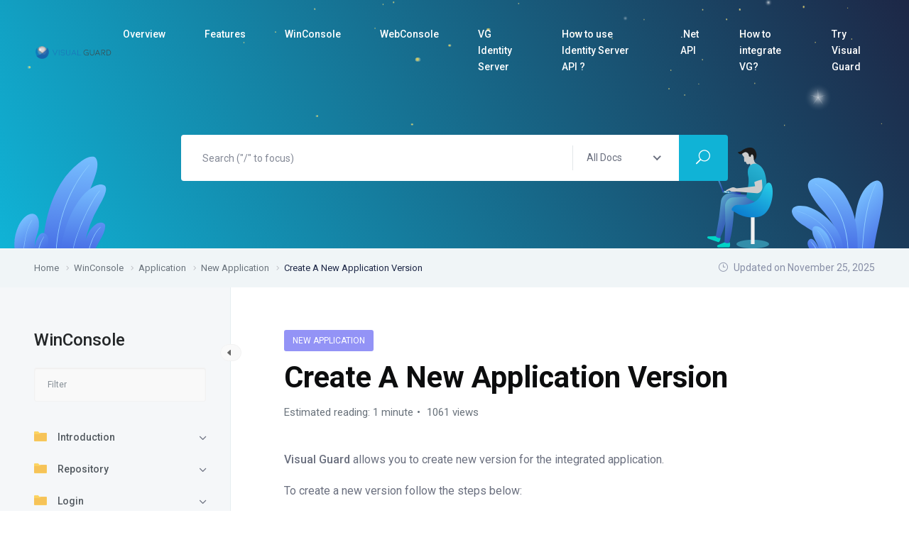

--- FILE ---
content_type: text/html; charset=UTF-8
request_url: https://docs.visual-guard.com/docs/winconsole/application/add-application/create-a-new-application-version/
body_size: 22693
content:
<!DOCTYPE html>
<html lang="en-US"  data-wp-dark-mode-preset="0">
    <head>
        <meta charset="UTF-8">
        <!-- For IE -->
        <meta http-equiv="X-UA-Compatible" content="IE=edge">
        <!-- Theme Version -->
        <meta name="docly-version" content="2.1.1">
        <!-- For Resposive Device -->
        <meta name="viewport" content="width=device-width, initial-scale=1.0">

        <meta name='description' content='Create a new application version using Visual Guard by following simple steps. Increment version number, regenerate files, and easily manage versions.'><meta name='keywords' content='Visual Guard, create new version, Repository, Application, Left Navigation Panel, application name, Create new version menu, version number, check box, regenerate configuration files, cancel creation.'><!-- WebSite Module Google Tag Manager: GTM-5XBQHLF-->
		<script>
		(function(w,d,s,l,i){w[l]=w[l]||[];w[l].push({'gtm.start':
		new Date().getTime(),event:'gtm.js'});var f=d.getElementsByTagName(s)[0],
		j=d.createElement(s),dl=l!='dataLayer'?'&l='+l:'';j.async=true;j.src=
		'https://www.googletagmanager.com/gtm.js?id='+i+dl;f.parentNode.insertBefore(j,f);
		})(window,document,'script','dataLayer','GTM-5XBQHLF');
var TagManagerGAMesuringId = "G-JN326S4638";</script>
		<!-- End WebSite Module Google Tag Manager: GTM-5XBQHLF- -->
		<title>Create A New Application Version &#8211; Visual Guard</title>
<meta name='robots' content='max-image-preview:large' />
		<script>
			window.HTGA4 = {"debug":false,"cookie_notice_enabled":"","cookie_notice_cookie_key":"htga4_cookie_consent","cookie_notice_duration_type":"no_expiry","cookie_notice_duration_value":"365","cookie_notice_overlay_enabled":"1","should_auto_consent":true,"one_year_seconds":31536000};
		</script>
		<link rel='dns-prefetch' href='//fonts.googleapis.com' />
<link rel="alternate" title="oEmbed (JSON)" type="application/json+oembed" href="https://docs.visual-guard.com/wp-json/oembed/1.0/embed?url=https%3A%2F%2Fdocs.visual-guard.com%2Fdocs%2Fwinconsole%2Fapplication%2Fadd-application%2Fcreate-a-new-application-version%2F" />
<link rel="alternate" title="oEmbed (XML)" type="text/xml+oembed" href="https://docs.visual-guard.com/wp-json/oembed/1.0/embed?url=https%3A%2F%2Fdocs.visual-guard.com%2Fdocs%2Fwinconsole%2Fapplication%2Fadd-application%2Fcreate-a-new-application-version%2F&#038;format=xml" />
<style id='wp-img-auto-sizes-contain-inline-css' type='text/css'>
img:is([sizes=auto i],[sizes^="auto," i]){contain-intrinsic-size:3000px 1500px}
/*# sourceURL=wp-img-auto-sizes-contain-inline-css */
</style>
<style id='wp-emoji-styles-inline-css' type='text/css'>

	img.wp-smiley, img.emoji {
		display: inline !important;
		border: none !important;
		box-shadow: none !important;
		height: 1em !important;
		width: 1em !important;
		margin: 0 0.07em !important;
		vertical-align: -0.1em !important;
		background: none !important;
		padding: 0 !important;
	}
/*# sourceURL=wp-emoji-styles-inline-css */
</style>
<link rel='stylesheet' id='wp-block-library-css' href='https://docs.visual-guard.com/wp-includes/css/dist/block-library/style.min.css?ver=6.9' type='text/css' media='all' />
<style id='classic-theme-styles-inline-css' type='text/css'>
/*! This file is auto-generated */
.wp-block-button__link{color:#fff;background-color:#32373c;border-radius:9999px;box-shadow:none;text-decoration:none;padding:calc(.667em + 2px) calc(1.333em + 2px);font-size:1.125em}.wp-block-file__button{background:#32373c;color:#fff;text-decoration:none}
/*# sourceURL=/wp-includes/css/classic-themes.min.css */
</style>
<style id='global-styles-inline-css' type='text/css'>
:root{--wp--preset--aspect-ratio--square: 1;--wp--preset--aspect-ratio--4-3: 4/3;--wp--preset--aspect-ratio--3-4: 3/4;--wp--preset--aspect-ratio--3-2: 3/2;--wp--preset--aspect-ratio--2-3: 2/3;--wp--preset--aspect-ratio--16-9: 16/9;--wp--preset--aspect-ratio--9-16: 9/16;--wp--preset--color--black: #000000;--wp--preset--color--cyan-bluish-gray: #abb8c3;--wp--preset--color--white: #ffffff;--wp--preset--color--pale-pink: #f78da7;--wp--preset--color--vivid-red: #cf2e2e;--wp--preset--color--luminous-vivid-orange: #ff6900;--wp--preset--color--luminous-vivid-amber: #fcb900;--wp--preset--color--light-green-cyan: #7bdcb5;--wp--preset--color--vivid-green-cyan: #00d084;--wp--preset--color--pale-cyan-blue: #8ed1fc;--wp--preset--color--vivid-cyan-blue: #0693e3;--wp--preset--color--vivid-purple: #9b51e0;--wp--preset--gradient--vivid-cyan-blue-to-vivid-purple: linear-gradient(135deg,rgb(6,147,227) 0%,rgb(155,81,224) 100%);--wp--preset--gradient--light-green-cyan-to-vivid-green-cyan: linear-gradient(135deg,rgb(122,220,180) 0%,rgb(0,208,130) 100%);--wp--preset--gradient--luminous-vivid-amber-to-luminous-vivid-orange: linear-gradient(135deg,rgb(252,185,0) 0%,rgb(255,105,0) 100%);--wp--preset--gradient--luminous-vivid-orange-to-vivid-red: linear-gradient(135deg,rgb(255,105,0) 0%,rgb(207,46,46) 100%);--wp--preset--gradient--very-light-gray-to-cyan-bluish-gray: linear-gradient(135deg,rgb(238,238,238) 0%,rgb(169,184,195) 100%);--wp--preset--gradient--cool-to-warm-spectrum: linear-gradient(135deg,rgb(74,234,220) 0%,rgb(151,120,209) 20%,rgb(207,42,186) 40%,rgb(238,44,130) 60%,rgb(251,105,98) 80%,rgb(254,248,76) 100%);--wp--preset--gradient--blush-light-purple: linear-gradient(135deg,rgb(255,206,236) 0%,rgb(152,150,240) 100%);--wp--preset--gradient--blush-bordeaux: linear-gradient(135deg,rgb(254,205,165) 0%,rgb(254,45,45) 50%,rgb(107,0,62) 100%);--wp--preset--gradient--luminous-dusk: linear-gradient(135deg,rgb(255,203,112) 0%,rgb(199,81,192) 50%,rgb(65,88,208) 100%);--wp--preset--gradient--pale-ocean: linear-gradient(135deg,rgb(255,245,203) 0%,rgb(182,227,212) 50%,rgb(51,167,181) 100%);--wp--preset--gradient--electric-grass: linear-gradient(135deg,rgb(202,248,128) 0%,rgb(113,206,126) 100%);--wp--preset--gradient--midnight: linear-gradient(135deg,rgb(2,3,129) 0%,rgb(40,116,252) 100%);--wp--preset--font-size--small: 13px;--wp--preset--font-size--medium: 20px;--wp--preset--font-size--large: 36px;--wp--preset--font-size--x-large: 42px;--wp--preset--spacing--20: 0.44rem;--wp--preset--spacing--30: 0.67rem;--wp--preset--spacing--40: 1rem;--wp--preset--spacing--50: 1.5rem;--wp--preset--spacing--60: 2.25rem;--wp--preset--spacing--70: 3.38rem;--wp--preset--spacing--80: 5.06rem;--wp--preset--shadow--natural: 6px 6px 9px rgba(0, 0, 0, 0.2);--wp--preset--shadow--deep: 12px 12px 50px rgba(0, 0, 0, 0.4);--wp--preset--shadow--sharp: 6px 6px 0px rgba(0, 0, 0, 0.2);--wp--preset--shadow--outlined: 6px 6px 0px -3px rgb(255, 255, 255), 6px 6px rgb(0, 0, 0);--wp--preset--shadow--crisp: 6px 6px 0px rgb(0, 0, 0);}:where(.is-layout-flex){gap: 0.5em;}:where(.is-layout-grid){gap: 0.5em;}body .is-layout-flex{display: flex;}.is-layout-flex{flex-wrap: wrap;align-items: center;}.is-layout-flex > :is(*, div){margin: 0;}body .is-layout-grid{display: grid;}.is-layout-grid > :is(*, div){margin: 0;}:where(.wp-block-columns.is-layout-flex){gap: 2em;}:where(.wp-block-columns.is-layout-grid){gap: 2em;}:where(.wp-block-post-template.is-layout-flex){gap: 1.25em;}:where(.wp-block-post-template.is-layout-grid){gap: 1.25em;}.has-black-color{color: var(--wp--preset--color--black) !important;}.has-cyan-bluish-gray-color{color: var(--wp--preset--color--cyan-bluish-gray) !important;}.has-white-color{color: var(--wp--preset--color--white) !important;}.has-pale-pink-color{color: var(--wp--preset--color--pale-pink) !important;}.has-vivid-red-color{color: var(--wp--preset--color--vivid-red) !important;}.has-luminous-vivid-orange-color{color: var(--wp--preset--color--luminous-vivid-orange) !important;}.has-luminous-vivid-amber-color{color: var(--wp--preset--color--luminous-vivid-amber) !important;}.has-light-green-cyan-color{color: var(--wp--preset--color--light-green-cyan) !important;}.has-vivid-green-cyan-color{color: var(--wp--preset--color--vivid-green-cyan) !important;}.has-pale-cyan-blue-color{color: var(--wp--preset--color--pale-cyan-blue) !important;}.has-vivid-cyan-blue-color{color: var(--wp--preset--color--vivid-cyan-blue) !important;}.has-vivid-purple-color{color: var(--wp--preset--color--vivid-purple) !important;}.has-black-background-color{background-color: var(--wp--preset--color--black) !important;}.has-cyan-bluish-gray-background-color{background-color: var(--wp--preset--color--cyan-bluish-gray) !important;}.has-white-background-color{background-color: var(--wp--preset--color--white) !important;}.has-pale-pink-background-color{background-color: var(--wp--preset--color--pale-pink) !important;}.has-vivid-red-background-color{background-color: var(--wp--preset--color--vivid-red) !important;}.has-luminous-vivid-orange-background-color{background-color: var(--wp--preset--color--luminous-vivid-orange) !important;}.has-luminous-vivid-amber-background-color{background-color: var(--wp--preset--color--luminous-vivid-amber) !important;}.has-light-green-cyan-background-color{background-color: var(--wp--preset--color--light-green-cyan) !important;}.has-vivid-green-cyan-background-color{background-color: var(--wp--preset--color--vivid-green-cyan) !important;}.has-pale-cyan-blue-background-color{background-color: var(--wp--preset--color--pale-cyan-blue) !important;}.has-vivid-cyan-blue-background-color{background-color: var(--wp--preset--color--vivid-cyan-blue) !important;}.has-vivid-purple-background-color{background-color: var(--wp--preset--color--vivid-purple) !important;}.has-black-border-color{border-color: var(--wp--preset--color--black) !important;}.has-cyan-bluish-gray-border-color{border-color: var(--wp--preset--color--cyan-bluish-gray) !important;}.has-white-border-color{border-color: var(--wp--preset--color--white) !important;}.has-pale-pink-border-color{border-color: var(--wp--preset--color--pale-pink) !important;}.has-vivid-red-border-color{border-color: var(--wp--preset--color--vivid-red) !important;}.has-luminous-vivid-orange-border-color{border-color: var(--wp--preset--color--luminous-vivid-orange) !important;}.has-luminous-vivid-amber-border-color{border-color: var(--wp--preset--color--luminous-vivid-amber) !important;}.has-light-green-cyan-border-color{border-color: var(--wp--preset--color--light-green-cyan) !important;}.has-vivid-green-cyan-border-color{border-color: var(--wp--preset--color--vivid-green-cyan) !important;}.has-pale-cyan-blue-border-color{border-color: var(--wp--preset--color--pale-cyan-blue) !important;}.has-vivid-cyan-blue-border-color{border-color: var(--wp--preset--color--vivid-cyan-blue) !important;}.has-vivid-purple-border-color{border-color: var(--wp--preset--color--vivid-purple) !important;}.has-vivid-cyan-blue-to-vivid-purple-gradient-background{background: var(--wp--preset--gradient--vivid-cyan-blue-to-vivid-purple) !important;}.has-light-green-cyan-to-vivid-green-cyan-gradient-background{background: var(--wp--preset--gradient--light-green-cyan-to-vivid-green-cyan) !important;}.has-luminous-vivid-amber-to-luminous-vivid-orange-gradient-background{background: var(--wp--preset--gradient--luminous-vivid-amber-to-luminous-vivid-orange) !important;}.has-luminous-vivid-orange-to-vivid-red-gradient-background{background: var(--wp--preset--gradient--luminous-vivid-orange-to-vivid-red) !important;}.has-very-light-gray-to-cyan-bluish-gray-gradient-background{background: var(--wp--preset--gradient--very-light-gray-to-cyan-bluish-gray) !important;}.has-cool-to-warm-spectrum-gradient-background{background: var(--wp--preset--gradient--cool-to-warm-spectrum) !important;}.has-blush-light-purple-gradient-background{background: var(--wp--preset--gradient--blush-light-purple) !important;}.has-blush-bordeaux-gradient-background{background: var(--wp--preset--gradient--blush-bordeaux) !important;}.has-luminous-dusk-gradient-background{background: var(--wp--preset--gradient--luminous-dusk) !important;}.has-pale-ocean-gradient-background{background: var(--wp--preset--gradient--pale-ocean) !important;}.has-electric-grass-gradient-background{background: var(--wp--preset--gradient--electric-grass) !important;}.has-midnight-gradient-background{background: var(--wp--preset--gradient--midnight) !important;}.has-small-font-size{font-size: var(--wp--preset--font-size--small) !important;}.has-medium-font-size{font-size: var(--wp--preset--font-size--medium) !important;}.has-large-font-size{font-size: var(--wp--preset--font-size--large) !important;}.has-x-large-font-size{font-size: var(--wp--preset--font-size--x-large) !important;}
:where(.wp-block-post-template.is-layout-flex){gap: 1.25em;}:where(.wp-block-post-template.is-layout-grid){gap: 1.25em;}
:where(.wp-block-term-template.is-layout-flex){gap: 1.25em;}:where(.wp-block-term-template.is-layout-grid){gap: 1.25em;}
:where(.wp-block-columns.is-layout-flex){gap: 2em;}:where(.wp-block-columns.is-layout-grid){gap: 2em;}
:root :where(.wp-block-pullquote){font-size: 1.5em;line-height: 1.6;}
/*# sourceURL=global-styles-inline-css */
</style>
<link rel='stylesheet' id='eazydocs-dark-mode-css' href='https://docs.visual-guard.com/wp-content/plugins/eazydocs/assets/css/frontend_dark-mode.css?ver=6.9' type='text/css' media='all' />
<link rel='stylesheet' id='eazydocs-frontend-css' href='https://docs.visual-guard.com/wp-content/plugins/eazydocs/assets/css/frontend.css?ver=6.9' type='text/css' media='all' />
<link rel='stylesheet' id='elegant-icon-css' href='https://docs.visual-guard.com/wp-content/plugins/eazydocs/assets/vendors/elegant-icon/style.css?ver=6.9' type='text/css' media='all' />
<link rel='stylesheet' id='ezd-frontend-global-css' href='https://docs.visual-guard.com/wp-content/plugins/eazydocs/assets/css/frontend-global.css?ver=6.9' type='text/css' media='all' />
<style id='ezd-frontend-global-inline-css' type='text/css'>
.doc_switch input[type=checkbox] { border: 1px solid rgba(76,76,241, 0.3); background: rgba(76,76,241, 0.25) }.categories_guide_item .doc_border_btn { border: 1px solid rgba(76,76,241, 0.2); background: rgba(76,76,241, 0.05) }#eazydocs_feedback .action_btn{ background: rgba(76,76,241, .9); }.nav-sidebar .nav-item.current_page_item > .doc-link, .doc-btm ul.card_tagged li a:hover, .categories_guide_item a.doc_tag_title span.badge { background: rgba(76,76,241, .1) }.nav-sidebar .nav-item .dropdown_nav li:not(.has_child).current_page_item { background: rgba(76,76,241, .1) }.nav-sidebar .nav-item .dropdown_nav li:not(.has_child).current_page_item:hover { background: rgba(76,76,241, .2) }.documentation_item .media-body .title:hover { text-decoration-color: rgba(76,76,241, 0.25)}.single-docs .shortcode_title .ezd-doc-badge { background: rgba(76,76,241, .6) }.single-docs .shortcode_title .ezd-doc-badge:hover { background: rgba(76,76,241, .7) }
/*# sourceURL=ezd-frontend-global-inline-css */
</style>
<link rel='stylesheet' id='docly-fonts-css' href='https://fonts.googleapis.com/css?family=Roboto%3A300%2C400%2C500%2C600%2C700&#038;subset' type='text/css' media='all' />
<link rel='stylesheet' id='bootstrap-css' href='https://docs.visual-guard.com/wp-content/themes/docly/assets/vendors/bootstrap/css/bootstrap.min.css?ver=6.9' type='text/css' media='all' />
<link rel='stylesheet' id='fontawesome-css' href='https://docs.visual-guard.com/wp-content/themes/docly/assets/vendors/font-awesome/css/all.css?ver=6.9' type='text/css' media='all' />
<link rel='stylesheet' id='e-animations-css' href='https://docs.visual-guard.com/wp-content/themes/docly/assets/vendors/animation/animate.css?ver=6.9' type='text/css' media='all' />
<link rel='stylesheet' id='tooltipster-css' href='https://docs.visual-guard.com/wp-content/themes/docly/assets/vendors/tooltipster/css/tooltipster.bundle.min.css?ver=6.9' type='text/css' media='all' />
<link rel='stylesheet' id='elementor-frontend-css' href='https://docs.visual-guard.com/wp-content/plugins/elementor/assets/css/frontend.min.css?ver=3.33.4' type='text/css' media='all' />
<link rel='stylesheet' id='docly-elementor-css' href='https://docs.visual-guard.com/wp-content/themes/docly/assets/css/elementor-style.css?ver=6.9' type='text/css' media='all' />
<link rel='stylesheet' id='nice-select-css' href='https://docs.visual-guard.com/wp-content/themes/docly/assets/vendors/niceselectpicker/nice-select.css?ver=6.9' type='text/css' media='all' />
<link rel='stylesheet' id='docly-main-css' href='https://docs.visual-guard.com/wp-content/themes/docly/assets/css/style.css?ver=6.9' type='text/css' media='all' />
<link rel='stylesheet' id='docly-wpd-css' href='https://docs.visual-guard.com/wp-content/themes/docly/assets/css/wpd-style.css?ver=6.9' type='text/css' media='all' />
<link rel='stylesheet' id='docly-wp-custom-css' href='https://docs.visual-guard.com/wp-content/themes/docly/assets/css/wp-custom.css?ver=6.9' type='text/css' media='all' />
<link rel='stylesheet' id='docly-responsive-css' href='https://docs.visual-guard.com/wp-content/themes/docly/assets/css/responsive.css?ver=6.9' type='text/css' media='all' />
<link rel='stylesheet' id='docly-root-css' href='https://docs.visual-guard.com/wp-content/themes/docly/style.css?ver=6.9' type='text/css' media='all' />
<style id='docly-root-inline-css' type='text/css'>
.highlight-keyword {
    color: #0000FF;
}

.highlight-literal {
    color: #CC0000;
}	

.highlight-xml-tag {
    color: #AA4400;
}

.highlight-xml-bracket {
    color: #0000FF;
}
.highlight-xml-tag {
    color: #AA4400;
}.breadcrumb_area { background-image: linear-gradient(60deg, #10b3d6 0%, #1d2746 100%); }.blog_comment_box .get_quote_form .thm_btn:hover, .bbp-submit-wrapper #user-submit:hover, #new-post #bbp_reply_submit:hover, #new-post button#bbp_topic_submit:hover{box-shadow: 0 20px 30px 0 rgba(16,179,214,0.24) !important;}
                .doc_border_btn, .doc_tag .nav-item .nav-link, .navbar_fixed.menu_one .nav_btn,
                .woocommerce div.product div.images .flex-control-thumbs li img.flex-active, .woocommerce div.product div.images .flex-control-thumbs li img:hover,
                .nav_btn_two, .menu_two .nav_btn, .f_social_icon li a, .pagination .page-numbers {border-color: rgba(16,179,214,0.3) !important;}.onepage-doc-sec p a::after, .doc-main-content p a::after, .card-body a::after, .blog_single_item p a::after {background-color: rgba(16,179,214,0.25) !important;}.onepage-doc-sec p a:hover::after, .doc-main-content p a:hover::after, .card-body a:hover::after, .blog_single_item p a:hover::after {background-color: rgba(16,179,214,0.75) !important;}.action-button-container.action-btns .bbp-topic-reply-link:hover{background: rgba(16,179,214,0.8) !important;}.widget_price_filter .ui-slider .ui-slider-range, .widget_price_filter .price_slider_wrapper .ui-slider .ui-slider-range{background: rgba(16,179,214,0.5) !important;}
/*# sourceURL=docly-root-inline-css */
</style>
<link rel='stylesheet' id='mCustomScrollbar-css' href='https://docs.visual-guard.com/wp-content/themes/docly/assets/vendors/mcustomscrollbar/jquery.mCustomScrollbar.min.css?ver=6.9' type='text/css' media='all' />
<link rel='stylesheet' id='eazydocs-pro-frontend-css' href='https://docs.visual-guard.com/wp-content/plugins/eazydocs-pro/assets/css/ezd-pro.css?ver=6.9' type='text/css' media='all' />
<link rel='stylesheet' id='eazydocs-responsive-css' href='https://docs.visual-guard.com/wp-content/plugins/eazydocs/assets/css/frontend/ezd-responsive.css?ver=6.9' type='text/css' media='all' />
<script type="text/javascript" id="jquery-core-js-extra">
/* <![CDATA[ */
var eazydocs_local_object = {"ajaxurl":"https://docs.visual-guard.com/wp-admin/admin-ajax.php","EAZYDOCS_FRONT_CSS":"https://docs.visual-guard.com/wp-content/plugins/eazydocs/assets/css/frontend","nonce":"668be4ac2a","is_doc_ajax":"","ezd_layout_container":"ezd-container-fluid"};
var docly_local_object = {"ajaxurl":"https://docs.visual-guard.com/wp-admin/admin-ajax.php","privacy_bar_btn_txt":"Understood","privacy_bar_txt":"By using this website, you automatically accept that we use cookies."};
//# sourceURL=jquery-core-js-extra
/* ]]> */
</script>
<script type="text/javascript" src="https://docs.visual-guard.com/wp-includes/js/jquery/jquery.min.js?ver=3.7.1" id="jquery-core-js"></script>
<script type="text/javascript" src="https://docs.visual-guard.com/wp-includes/js/jquery/jquery-migrate.min.js?ver=3.4.1" id="jquery-migrate-js"></script>
<script type="text/javascript" src="https://docs.visual-guard.com/wp-content/plugins/eazydocs/assets/js/frontend/printThis.js?ver=6.9" id="printThis-js"></script>
<script type="text/javascript" src="https://docs.visual-guard.com/wp-content/plugins/eazydocs/assets/js/frontend/bootstrap-toc.min.js?ver=6.9" id="bootstrap-toc-js-js"></script>
<script type="text/javascript" src="https://docs.visual-guard.com/wp-content/plugins/eazydocs/assets/js/frontend/docs-single.js?ver=2.6.7" id="eazydocs-single-js"></script>
<script type="text/javascript" src="https://docs.visual-guard.com/wp-content/plugins/eazydocs/assets/js/frontend/global.js?ver=2.6.7" id="eazydocs-global-js"></script>
<script type="text/javascript" id="eazydocs-local-ajax-js-extra">
/* <![CDATA[ */
var eazydocs_ajax_search = {"ajax_url":"https://docs.visual-guard.com/wp-admin/admin-ajax.php","eazydocs_local_nonce":"e92c80a1f8","current_page":"1"};
//# sourceURL=eazydocs-local-ajax-js-extra
/* ]]> */
</script>
<script type="text/javascript" src="https://docs.visual-guard.com/wp-content/plugins/eazydocs-pro/assets/js/ajax.js?ver=6.9" id="eazydocs-local-ajax-js"></script>
<script type="text/javascript" src="https://docs.visual-guard.com/wp-content/plugins/eazydocs/assets/js/frontend/block.js?ver=2.6.7" id="eazydocs-block-js"></script>
<link rel="https://api.w.org/" href="https://docs.visual-guard.com/wp-json/" /><link rel="alternate" title="JSON" type="application/json" href="https://docs.visual-guard.com/wp-json/wp/v2/docs/54456" /><link rel="EditURI" type="application/rsd+xml" title="RSD" href="https://docs.visual-guard.com/xmlrpc.php?rsd" />
<meta name="generator" content="WordPress 6.9" />
<link rel="canonical" href="https://docs.visual-guard.com/docs/winconsole/application/add-application/create-a-new-application-version/" />
<link rel='shortlink' href='https://docs.visual-guard.com/?p=54456' />
    <style>
        .page-id-59600        .ezd_doc_login_form {
            margin: auto;
            width: 515px;
        }

        .page-id-59600        .ezd_doc_login_wrap {
            background-color: #e9ebee;
            width: 100%;
            height: 100vh;
            display: flex;
        }

        .page-id-59600        .ezd_doc_login_form input {
            width: 300px
        }

        .page-id-59600        .ezd-login-form-wrap {
            padding: 22px 108px 26px;
        }
    </style>
		<!-- Global site tag (gtag.js) - added by HT Easy Ga4 -->
		<script>
			window.dataLayer = window.dataLayer || [];
			function gtag() { dataLayer.push(arguments); }

			// Default: deny all tracking
			gtag('consent', 'default', {
				'ad_storage': 'denied',
				'analytics_storage': 'denied',
				'ad_user_data': 'denied',
				'ad_personalization': 'denied'
			});

			// Load gtag script early; update permissions after consent
			(function() {
				const script = document.createElement('script');
				script.async = true;
				script.src = `https://www.googletagmanager.com/gtag/js?id=G-KPDQTP5STL`;
				document.head.appendChild(script);
			})();

			gtag('js', new Date());
			gtag('config', 'G-KPDQTP5STL');
		</script>
	<meta name="generator" content="Elementor 3.33.4; features: additional_custom_breakpoints; settings: css_print_method-internal, google_font-enabled, font_display-auto">
			<style>
				.e-con.e-parent:nth-of-type(n+4):not(.e-lazyloaded):not(.e-no-lazyload),
				.e-con.e-parent:nth-of-type(n+4):not(.e-lazyloaded):not(.e-no-lazyload) * {
					background-image: none !important;
				}
				@media screen and (max-height: 1024px) {
					.e-con.e-parent:nth-of-type(n+3):not(.e-lazyloaded):not(.e-no-lazyload),
					.e-con.e-parent:nth-of-type(n+3):not(.e-lazyloaded):not(.e-no-lazyload) * {
						background-image: none !important;
					}
				}
				@media screen and (max-height: 640px) {
					.e-con.e-parent:nth-of-type(n+2):not(.e-lazyloaded):not(.e-no-lazyload),
					.e-con.e-parent:nth-of-type(n+2):not(.e-lazyloaded):not(.e-no-lazyload) * {
						background-image: none !important;
					}
				}
			</style>
			<style type="text/css">:root{--ezd_brand_color:#4c4cf1;}:root{--ezd_brand_color_dark:#1e73be;}.ezd_search_banner.has_bg_dark{background-image:url(https://docs.visual-guard.com/wp-content/uploads/2021/10/woman-touching-smart-technology-holographic-interface-scaled-2.jpg);background-position:center top;background-repeat:no-repeat;background-attachment:scroll;background-size:cover;}.single-onepage-docs .documentation_area_sticky .doc-title{color:#fff;}.single-onepage-docs .documentation_area_sticky .nav-sidebar.one-page-doc-nav-wrap .nav-item:not(.active) a{color:#fff;}.fullscreen-layout.onepage_doc_area .nav-sidebar.one-page-doc-nav-wrap .nav-item.active{background-color:#2A3D4B;}.documentation_area_sticky .one-page-docs-sidebar-wrap{background-color:#0866ff;}</style>    </head>

    <body class="wp-singular docs-template-default single single-docs postid-54456 wp-custom-logo wp-embed-responsive wp-theme-docly ezd-theme-docly ezd-body-docs  doc dr_y elementor-default elementor-kit-6">
        
        <div class="click_capture"></div>

        <div class="body_wrapper ">

            <nav class="navbar navbar-expand-lg menu_one display_none " id="sticky">
                <div class="container custom_container">
                            <a class="navbar-brand logo sticky_logo" href="https://docs.visual-guard.com/">
                            <img src="https://docs.visual-guard.com/wp-content/uploads/2021/11/logo-vg.png" alt="Visual Guard" srcset='https://docs.visual-guard.com/wp-content/uploads/2021/11/logo-vg.png 2x'>
                                    <img src="https://docs.visual-guard.com/wp-content/uploads/2021/11/logo-vg.png" alt="Visual Guard" srcset='https://docs.visual-guard.com/wp-content/uploads/2021/11/logo-vg.png 2x'>
                                </a>                    <button class="navbar-toggler collapsed" type="button" data-bs-toggle="collapse"
                            data-bs-target="#navbarSupportedContent" aria-controls="navbarSupportedContent"
                            aria-expanded="false" aria-label="Toggle navigation">
                        <span class="menu_toggle">
                            <span class="hamburger">
                                <span></span>
                                <span></span>
                                <span></span>
                            </span>
                            <span class="hamburger-cross">
                                <span></span>
                                <span></span>
                            </span>
                        </span>
                    </button>
                    <div class="collapse navbar-collapse" id="navbarSupportedContent">
                        <ul id="menu-main-menu" class="navbar-nav menu ml-auto"><li itemscope="itemscope"  id="menu-item-58598" class="menu-item menu-item-type-post_type menu-item-object-docs menu-item-58598 nav-item"><a title="Overview" target="_blank" class="nav-link" href="https://docs.visual-guard.com/docs/visualguard/">Overview</a></li>
<li itemscope="itemscope"  id="menu-item-62454" class="menu-item menu-item-type-post_type menu-item-object-docs menu-item-62454 nav-item"><a title="Features" target="_blank" class="nav-link" href="https://docs.visual-guard.com/docs/multi-factor-authentication/">Features</a></li>
<li itemscope="itemscope"  id="menu-item-56358" class="menu-item menu-item-type-post_type menu-item-object-docs current-docs-ancestor menu-item-56358 nav-item"><a title="WinConsole" target="_blank" class="nav-link" href="https://docs.visual-guard.com/docs/winconsole/">WinConsole</a></li>
<li itemscope="itemscope"  id="menu-item-56359" class="menu-item menu-item-type-post_type menu-item-object-docs menu-item-56359 nav-item"><a title="WebConsole" target="_blank" class="nav-link" href="https://docs.visual-guard.com/docs/webconsole/">WebConsole</a></li>
<li itemscope="itemscope"  id="menu-item-56360" class="menu-item menu-item-type-post_type menu-item-object-docs menu-item-56360 nav-item"><a title="VG Identity Server" target="_blank" class="nav-link" href="https://docs.visual-guard.com/docs/identity-server/">VG Identity Server</a></li>
<li itemscope="itemscope"  id="menu-item-62753" class="menu-item menu-item-type-post_type menu-item-object-docs menu-item-62753 nav-item"><a title="How to use Identity Server API ?" class="nav-link" href="https://docs.visual-guard.com/docs/identity-server-api/">How to use Identity Server API ?</a></li>
<li itemscope="itemscope"  id="menu-item-56361" class="menu-item menu-item-type-post_type menu-item-object-docs menu-item-56361 nav-item"><a title=".Net API" target="_blank" class="nav-link" href="https://docs.visual-guard.com/docs/how-use-vg-net-api/">.Net API</a></li>
<li itemscope="itemscope"  id="menu-item-56050" class="menu-item menu-item-type-custom menu-item-object-custom menu-item-56050 nav-item"><a title="How to integrate VG?" target="_blank" class="nav-link" href="/docs/how-to-integrate-to-net/">How to integrate VG?</a></li>
<li itemscope="itemscope"  id="menu-item-57956" class="menu-item menu-item-type-custom menu-item-object-custom menu-item-57956 nav-item"><a title="Try Visual Guard" target="_blank" class="nav-link" href="https://www.visual-guard.com/EN/net-powerbuilder-application-security-authentication-permission-access-control-rbac/evaluation-trial-download-request.html">Try Visual Guard</a></li>
</ul>                    </div>
                </div>
            </nav>

            <div class="mobile_main_menu sticky">
    <div class="container">
        <div class="mobile_menu_left">
            <button type="button" class="navbar-toggler mobile_menu_btn">
                <span class="menu_toggle ">
                    <span class="hamburger">
                        <span></span>
                        <span></span>
                        <span></span>
                    </span>
                </span>
            </button>
                    <a class="navbar-brand logo sticky_logo" href="https://docs.visual-guard.com/">
                            <img src="https://docs.visual-guard.com/wp-content/uploads/2021/11/logo-vg.png" alt="Visual Guard" srcset='https://docs.visual-guard.com/wp-content/uploads/2021/11/logo-vg.png 2x'>
                                    <img src="https://docs.visual-guard.com/wp-content/uploads/2021/11/logo-vg.png" alt="Visual Guard" srcset='https://docs.visual-guard.com/wp-content/uploads/2021/11/logo-vg.png 2x'>
                                </a>        </div>
        <div class="mobile_menu_right">
                   </div>
    </div>
</div>
<div class="click_capture"></div>
<div class="side_menu">
    <div class="mobile_menu_header">
        <div class="close_nav">
            <i class="arrow_left"></i>
            <i class="icon_close"></i>
        </div>
                    <div class="mobile_logo">
                <a href="https://docs.visual-guard.com/">
                    <img src="https://docs.visual-guard.com/wp-content/uploads/2021/11/logo-vg.png" alt="Visual Guard">
                </a>
            </div>
            </div>
    <div class="mobile_nav_wrapper">
        <nav class="mobile_nav_top">
            <ul id="menu-main-menu-1" class="navbar-nav menu ml-auto"><li itemscope="itemscope"  class="menu-item menu-item-type-post_type menu-item-object-docs menu-item-58598 nav-item"><a title="Overview" target="_blank" class="nav-link" href="https://docs.visual-guard.com/docs/visualguard/">Overview&nbsp;</a></li>
<li itemscope="itemscope"  class="menu-item menu-item-type-post_type menu-item-object-docs menu-item-62454 nav-item"><a title="Features" target="_blank" class="nav-link" href="https://docs.visual-guard.com/docs/multi-factor-authentication/">Features&nbsp;</a></li>
<li itemscope="itemscope"  class="menu-item menu-item-type-post_type menu-item-object-docs current-docs-ancestor menu-item-56358 nav-item"><a title="WinConsole" target="_blank" class="nav-link" href="https://docs.visual-guard.com/docs/winconsole/">WinConsole&nbsp;</a></li>
<li itemscope="itemscope"  class="menu-item menu-item-type-post_type menu-item-object-docs menu-item-56359 nav-item"><a title="WebConsole" target="_blank" class="nav-link" href="https://docs.visual-guard.com/docs/webconsole/">WebConsole&nbsp;</a></li>
<li itemscope="itemscope"  class="menu-item menu-item-type-post_type menu-item-object-docs menu-item-56360 nav-item"><a title="VG Identity Server" target="_blank" class="nav-link" href="https://docs.visual-guard.com/docs/identity-server/">VG Identity Server&nbsp;</a></li>
<li itemscope="itemscope"  class="menu-item menu-item-type-post_type menu-item-object-docs menu-item-62753 nav-item"><a title="How to use Identity Server API ?" class="nav-link" href="https://docs.visual-guard.com/docs/identity-server-api/">How to use Identity Server API ?&nbsp;</a></li>
<li itemscope="itemscope"  class="menu-item menu-item-type-post_type menu-item-object-docs menu-item-56361 nav-item"><a title=".Net API" target="_blank" class="nav-link" href="https://docs.visual-guard.com/docs/how-use-vg-net-api/">.Net API&nbsp;</a></li>
<li itemscope="itemscope"  class="menu-item menu-item-type-custom menu-item-object-custom menu-item-56050 nav-item"><a title="How to integrate VG?" target="_blank" class="nav-link" href="/docs/how-to-integrate-to-net/">How to integrate VG?&nbsp;</a></li>
<li itemscope="itemscope"  class="menu-item menu-item-type-custom menu-item-object-custom menu-item-57956 nav-item"><a title="Try Visual Guard" target="_blank" class="nav-link" href="https://www.visual-guard.com/EN/net-powerbuilder-application-security-authentication-permission-access-control-rbac/evaluation-trial-download-request.html">Try Visual Guard&nbsp;</a></li>
</ul>        </nav>
        <div class="mobile_nav_bottom">
            <aside class="doc_left_sidebarlist">
                <h2 class="doc-title">
                    WinConsole                </h2>
                <div class="scroll">
                    <ul class="list-unstyled nav-sidebar">
                        <li class="nav-item no_icon page-item-54994"><a href="https://docs.visual-guard.com/docs/winconsole/introduction/" class="nav-link"><img src="https://docs.visual-guard.com/wp-content/themes/docly/assets/img/folder-closed.png" alt="folder icon closed"> <img src="https://docs.visual-guard.com/wp-content/themes/docly/assets/img/folder-open.png" alt="folder icon">Introduction</a><span class="icon"><i class="arrow_carrot-down"></i></span>
<ul class='list-unstyled dropdown_nav'>
	<li><a href="https://docs.visual-guard.com/docs/winconsole/introduction/visual-guard-console/">Visual Guard Console UI</a></li>
	<li><a href="https://docs.visual-guard.com/docs/winconsole/introduction/installation-guide/">Installation Guide</a></li>
</ul>
</li>
<li class="nav-item no_icon page-item-52775"><a href="https://docs.visual-guard.com/docs/winconsole/repository/" class="nav-link"><img src="https://docs.visual-guard.com/wp-content/themes/docly/assets/img/folder-closed.png" alt="folder icon closed"> <img src="https://docs.visual-guard.com/wp-content/themes/docly/assets/img/folder-open.png" alt="folder icon">Repository</a><span class="icon"><i class="arrow_carrot-down"></i></span>
<ul class='list-unstyled dropdown_nav'>
	<li><a href="https://docs.visual-guard.com/docs/winconsole/repository/connect-to-a-repository/">﻿﻿Connect to a Repository</a></li>
	<li class="nav-item no_icon page-item-52927"><a href="https://docs.visual-guard.com/docs/winconsole/repository/create-a-new-repository/" class="nav-link">Create a new Repository</a><span class="icon"><i class="arrow_carrot-down"></i></span>
	<ul class='list-unstyled dropdown_nav'>
		<li><a href="https://docs.visual-guard.com/docs/winconsole/repository/create-a-new-repository/create-a-new-repository-file-system/">Create a new Repository (File system)</a></li>
		<li><a href="https://docs.visual-guard.com/docs/winconsole/repository/create-a-new-repository/create-a-new-repository-sql-server/">Create a new Repository (SQL Server)</a></li>
		<li><a href="https://docs.visual-guard.com/docs/winconsole/repository/create-a-new-repository/create-a-new-repositoryoracle/">Create a new Repository (Oracle)</a></li>
	</ul>
</li>
	<li class="nav-item no_icon page-item-52928"><a href="https://docs.visual-guard.com/docs/winconsole/repository/add-an-existing-repository/" class="nav-link">Add an Existing Repository</a><span class="icon"><i class="arrow_carrot-down"></i></span>
	<ul class='list-unstyled dropdown_nav'>
		<li><a href="https://docs.visual-guard.com/docs/winconsole/repository/add-an-existing-repository/add-an-existing-repository-sql-server/">Add an Existing Repository (SQL Server).</a></li>
		<li><a href="https://docs.visual-guard.com/docs/winconsole/repository/add-an-existing-repository/add-an-existing-repository-oracle/">Add an Existing Repository (Oracle)</a></li>
		<li><a href="https://docs.visual-guard.com/docs/winconsole/repository/add-an-existing-repository/add-an-existing-repository-identity-server/">Add an Existing Repository (VG Identity Server)</a></li>
	</ul>
</li>
	<li><a href="https://docs.visual-guard.com/docs/winconsole/repository/view-repository-information/">View Repository Information</a></li>
	<li><a href="https://docs.visual-guard.com/docs/winconsole/repository/view-applications-details/">View Applications details</a></li>
	<li><a href="https://docs.visual-guard.com/docs/winconsole/repository/event-viewer/">Event Viewer</a></li>
	<li><a href="https://docs.visual-guard.com/docs/winconsole/repository/generate-documentation/">Generate Documentation</a></li>
	<li><a href="https://docs.visual-guard.com/docs/winconsole/repository/edit-password-policy/">Edit Password Policy</a></li>
	<li><a href="https://docs.visual-guard.com/docs/winconsole/repository/global-mfa-policy/">Global MFA Policy</a></li>
	<li><a href="https://docs.visual-guard.com/docs/winconsole/repository/deploy-repository/">Deploy &#038; Import Repository</a></li>
	<li><a href="https://docs.visual-guard.com/docs/winconsole/repository/rename-repository/">Rename Repository</a></li>
	<li><a href="https://docs.visual-guard.com/docs/winconsole/repository/maintenance/">Maintenance</a></li>
	<li><a href="https://docs.visual-guard.com/docs/winconsole/repository/disconnect-from-a-repository/">Disconnect from a Repository</a></li>
	<li><a href="https://docs.visual-guard.com/docs/winconsole/repository/remove-repository/">Remove Repository</a></li>
	<li><a href="https://docs.visual-guard.com/docs/winconsole/repository/delete-from-repository-list/">Delete from Repository list</a></li>
</ul>
</li>
<li class="nav-item no_icon page-item-62368"><a href="https://docs.visual-guard.com/docs/winconsole/login/" class="nav-link"><img src="https://docs.visual-guard.com/wp-content/themes/docly/assets/img/folder-closed.png" alt="folder icon closed"> <img src="https://docs.visual-guard.com/wp-content/themes/docly/assets/img/folder-open.png" alt="folder icon">Login</a><span class="icon"><i class="arrow_carrot-down"></i></span>
<ul class='list-unstyled dropdown_nav'>
	<li><a href="https://docs.visual-guard.com/docs/winconsole/login/windows-authentication/">Windows Authentication (Single Sign On &#8211; SSO)</a></li>
	<li><a href="https://docs.visual-guard.com/docs/winconsole/login/visual-guard-authentication/">Visual Guard Authentication</a></li>
	<li><a href="https://docs.visual-guard.com/docs/winconsole/login/database-authentication/">Database Authentication</a></li>
	<li><a href="https://docs.visual-guard.com/docs/winconsole/login/windows-authentication-by-credential/">Windows Authentication By Credential</a></li>
	<li><a href="https://docs.visual-guard.com/docs/winconsole/login/passwordless-authentication/">Passwordless Authentication</a></li>
</ul>
</li>
<li class="nav-item no_icon page-item-55013"><a href="https://docs.visual-guard.com/docs/winconsole/license-key/" class="nav-link"><img src="https://docs.visual-guard.com/wp-content/themes/docly/assets/img/folder-closed.png" alt="folder icon closed"> <img src="https://docs.visual-guard.com/wp-content/themes/docly/assets/img/folder-open.png" alt="folder icon">License Key</a><span class="icon"><i class="arrow_carrot-down"></i></span>
<ul class='list-unstyled dropdown_nav'>
	<li><a href="https://docs.visual-guard.com/docs/winconsole/license-key/request-key/">License Key &#8211; WinConsole</a></li>
	<li><a href="https://docs.visual-guard.com/docs/winconsole/license-key/downloading/">Downloading</a></li>
	<li><a href="https://docs.visual-guard.com/docs/winconsole/license-key/cancelling-a-request/">Cancelling a Request</a></li>
</ul>
</li>
<li class="nav-item no_icon page-item-61352"><a href="https://docs.visual-guard.com/docs/winconsole/multifactor-authentication/" class="nav-link"><img src="https://docs.visual-guard.com/wp-content/themes/docly/assets/img/folder-closed.png" alt="folder icon closed"> <img src="https://docs.visual-guard.com/wp-content/themes/docly/assets/img/folder-open.png" alt="folder icon">MultiFactor Authentication (MFA)</a><span class="icon"><i class="arrow_carrot-down"></i></span>
<ul class='list-unstyled dropdown_nav'>
	<li><a href="https://docs.visual-guard.com/docs/winconsole/multifactor-authentication/configuring-mfa/">Configuring MFA</a></li>
	<li class="nav-item no_icon page-item-62476"><a href="https://docs.visual-guard.com/docs/winconsole/multifactor-authentication/enrollment/" class="nav-link">Enrollment</a><span class="icon"><i class="arrow_carrot-down"></i></span>
	<ul class='list-unstyled dropdown_nav'>
		<li><a href="https://docs.visual-guard.com/docs/winconsole/multifactor-authentication/enrollment/via-email-address/">Enroll Email Address</a></li>
		<li><a href="https://docs.visual-guard.com/docs/winconsole/multifactor-authentication/enrollment/via-phone-number/">Enroll Phone Number</a></li>
		<li><a href="https://docs.visual-guard.com/docs/winconsole/multifactor-authentication/enrollment/via-microsoft-authenticator/">Enroll Microsoft Authenticator</a></li>
	</ul>
</li>
</ul>
</li>
<li class="nav-item no_icon page-item-54843"><a href="https://docs.visual-guard.com/docs/winconsole/monitoring/" class="nav-link"><img src="https://docs.visual-guard.com/wp-content/themes/docly/assets/img/folder-closed.png" alt="folder icon closed"> <img src="https://docs.visual-guard.com/wp-content/themes/docly/assets/img/folder-open.png" alt="folder icon">Monitoring</a><span class="icon"><i class="arrow_carrot-down"></i></span>
<ul class='list-unstyled dropdown_nav'>
	<li><a href="https://docs.visual-guard.com/docs/winconsole/monitoring/attendance-hours/">Attendance hours</a></li>
	<li><a href="https://docs.visual-guard.com/docs/winconsole/monitoring/historical-data/">Historical Data</a></li>
	<li><a href="https://docs.visual-guard.com/docs/winconsole/monitoring/real-time/">Real time</a></li>
</ul>
</li>
<li class="nav-item no_icon page-item-52684"><a href="https://docs.visual-guard.com/docs/winconsole/groups/" class="nav-link"><img src="https://docs.visual-guard.com/wp-content/themes/docly/assets/img/folder-closed.png" alt="folder icon closed"> <img src="https://docs.visual-guard.com/wp-content/themes/docly/assets/img/folder-open.png" alt="folder icon">Groups</a><span class="icon"><i class="arrow_carrot-down"></i></span>
<ul class='list-unstyled dropdown_nav'>
	<li><a href="https://docs.visual-guard.com/docs/winconsole/groups/manage-groups/">Manage Groups</a></li>
	<li><a href="https://docs.visual-guard.com/docs/winconsole/groups/search-and-select-goups/">Search and Select Goups</a></li>
	<li><a href="https://docs.visual-guard.com/docs/winconsole/groups/create-a-sub-group/">Create a Sub-Group</a></li>
	<li><a href="https://docs.visual-guard.com/docs/winconsole/groups/group/">Group</a></li>
	<li class="nav-item no_icon page-item-52760"><a href="https://docs.visual-guard.com/docs/winconsole/groups/edit-group/" class="nav-link">Edit Group</a><span class="icon"><i class="arrow_carrot-down"></i></span>
	<ul class='list-unstyled dropdown_nav'>
		<li><a href="https://docs.visual-guard.com/docs/winconsole/groups/edit-group/edit-group-properties/">Edit Group Properties</a></li>
		<li><a href="https://docs.visual-guard.com/docs/winconsole/groups/edit-group/edit-profile-of-a-group/">Edit Profile of a Group</a></li>
		<li><a href="https://docs.visual-guard.com/docs/winconsole/groups/edit-group/edit-the-roles-granted-to-a-group/">Edit the Roles Granted to a Group</a></li>
		<li><a href="https://docs.visual-guard.com/docs/winconsole/groups/edit-group/edit-the-users-assigned-to-a-group/">Edit the Users Assigned to a Group</a></li>
	</ul>
</li>
	<li><a href="https://docs.visual-guard.com/docs/winconsole/groups/rename-a-group/">Rename a Group</a></li>
	<li><a href="https://docs.visual-guard.com/docs/winconsole/groups/remove-a-group/">Remove a Group</a></li>
</ul>
</li>
<li class="nav-item no_icon page-item-53274"><a href="https://docs.visual-guard.com/docs/winconsole/roles/" class="nav-link"><img src="https://docs.visual-guard.com/wp-content/themes/docly/assets/img/folder-closed.png" alt="folder icon closed"> <img src="https://docs.visual-guard.com/wp-content/themes/docly/assets/img/folder-open.png" alt="folder icon">Shared Roles</a><span class="icon"><i class="arrow_carrot-down"></i></span>
<ul class='list-unstyled dropdown_nav'>
	<li><a href="https://docs.visual-guard.com/docs/winconsole/roles/duplicate/">Duplicate</a></li>
	<li><a href="https://docs.visual-guard.com/docs/winconsole/roles/shared-role/">Shared Role</a></li>
	<li><a href="https://docs.visual-guard.com/docs/winconsole/roles/new-shared-role/">New Shared Role</a></li>
	<li class="nav-item no_icon page-item-53348"><a href="https://docs.visual-guard.com/docs/winconsole/roles/role-details/" class="nav-link">Role Details</a><span class="icon"><i class="arrow_carrot-down"></i></span>
	<ul class='list-unstyled dropdown_nav'>
		<li><a href="https://docs.visual-guard.com/docs/winconsole/roles/role-details/role-details-2/">Role Details</a></li>
		<li><a href="https://docs.visual-guard.com/docs/winconsole/roles/role-details/view-edit-granted-user-list/">View &#038; edit granted user list</a></li>
		<li><a href="https://docs.visual-guard.com/docs/winconsole/roles/role-details/view-granted-groups/">View Granted Groups</a></li>
	</ul>
</li>
	<li><a href="https://docs.visual-guard.com/docs/winconsole/roles/rename-shared-role/">Rename Shared Role</a></li>
	<li><a href="https://docs.visual-guard.com/docs/winconsole/roles/remove-shared-role/">Remove Shared Role</a></li>
	<li><a href="https://docs.visual-guard.com/docs/winconsole/roles/change-permission-set/">Change Permission Set</a></li>
</ul>
</li>
<li class="nav-item no_icon page-item-52931"><a href="https://docs.visual-guard.com/docs/winconsole/users/" class="nav-link"><img src="https://docs.visual-guard.com/wp-content/themes/docly/assets/img/folder-closed.png" alt="folder icon closed"> <img src="https://docs.visual-guard.com/wp-content/themes/docly/assets/img/folder-open.png" alt="folder icon">Users</a><span class="icon"><i class="arrow_carrot-down"></i></span>
<ul class='list-unstyled dropdown_nav'>
	<li class="nav-item no_icon page-item-52945"><a href="https://docs.visual-guard.com/docs/winconsole/users/user-manager/" class="nav-link">Manage Users</a><span class="icon"><i class="arrow_carrot-down"></i></span>
	<ul class='list-unstyled dropdown_nav'>
		<li><a href="https://docs.visual-guard.com/docs/winconsole/users/user-manager/search-and-select-users/">Select Users</a></li>
		<li><a href="https://docs.visual-guard.com/docs/winconsole/users/user-manager/lock-unlock-users/">Lock/Unlock Users</a></li>
		<li><a href="https://docs.visual-guard.com/docs/winconsole/users/user-manager/approve-unapprove-users/">Approve/Unapprove Users</a></li>
		<li><a href="https://docs.visual-guard.com/docs/winconsole/users/user-manager/delete-users/">Delete Users</a></li>
	</ul>
</li>
	<li class="nav-item no_icon page-item-60143"><a href="https://docs.visual-guard.com/docs/winconsole/users/edit-user/" class="nav-link">Edit User</a><span class="icon"><i class="arrow_carrot-down"></i></span>
	<ul class='list-unstyled dropdown_nav'>
		<li><a href="https://docs.visual-guard.com/docs/winconsole/users/edit-user/edit-user-2/">User</a></li>
		<li><a href="https://docs.visual-guard.com/docs/winconsole/users/edit-user/edit-the-profile-of-a-user/">Profile</a></li>
		<li><a href="https://docs.visual-guard.com/docs/winconsole/users/edit-user/edit-user-role/">Roles</a></li>
		<li><a href="https://docs.visual-guard.com/docs/winconsole/users/edit-user/edit-the-groups-of-a-user/">Groups</a></li>
		<li><a href="https://docs.visual-guard.com/docs/winconsole/users/edit-user/review-the-permissions-of-a-user/">Audit Permissions</a></li>
		<li><a href="https://docs.visual-guard.com/docs/winconsole/users/edit-user/audit-activities/">Audit Activities</a></li>
		<li><a href="https://docs.visual-guard.com/docs/winconsole/users/edit-user/monitor-the-operations-of-a-user/">Monitoring</a></li>
	</ul>
</li>
	<li class="nav-item no_icon page-item-52933"><a href="https://docs.visual-guard.com/docs/winconsole/users/visual-guard-user/" class="nav-link">Visual Guard User</a><span class="icon"><i class="arrow_carrot-down"></i></span>
	<ul class='list-unstyled dropdown_nav'>
		<li><a href="https://docs.visual-guard.com/docs/winconsole/users/visual-guard-user/create-a-visual-guard-user/">Create a Visual Guard User</a></li>
		<li><a href="https://docs.visual-guard.com/docs/winconsole/users/visual-guard-user/edit-a-visual-guard-user/">Edit a Visual Guard User</a></li>
	</ul>
</li>
	<li class="nav-item no_icon page-item-52939"><a href="https://docs.visual-guard.com/docs/winconsole/users/database-user/" class="nav-link">Database User</a><span class="icon"><i class="arrow_carrot-down"></i></span>
	<ul class='list-unstyled dropdown_nav'>
		<li><a href="https://docs.visual-guard.com/docs/winconsole/users/database-user/create-a-database-user/">Create a Database User</a></li>
		<li><a href="https://docs.visual-guard.com/docs/winconsole/users/database-user/edit-a-database-user/">Edit a Database User</a></li>
	</ul>
</li>
	<li class="nav-item no_icon page-item-52936"><a href="https://docs.visual-guard.com/docs/winconsole/users/windows-user-or-group/" class="nav-link">Windows User or Group</a><span class="icon"><i class="arrow_carrot-down"></i></span>
	<ul class='list-unstyled dropdown_nav'>
		<li><a href="https://docs.visual-guard.com/docs/winconsole/users/windows-user-or-group/edit-a-windows-user/">Edit a Windows User</a></li>
		<li><a href="https://docs.visual-guard.com/docs/winconsole/users/windows-user-or-group/create-a-windows-user/">Create a Windows User</a></li>
	</ul>
</li>
</ul>
</li>
<li class="nav-item no_icon page-item-54239 current_page_ancestor active"><a href="https://docs.visual-guard.com/docs/winconsole/application/" class="nav-link"><img src="https://docs.visual-guard.com/wp-content/themes/docly/assets/img/folder-closed.png" alt="folder icon closed"> <img src="https://docs.visual-guard.com/wp-content/themes/docly/assets/img/folder-open.png" alt="folder icon">Application</a><span class="icon"><i class="arrow_carrot-down"></i></span>
<ul class='list-unstyled dropdown_nav'>
	<li class="nav-item no_icon page-item-60614 current_page_ancestor active current_page_parent"><a href="https://docs.visual-guard.com/docs/winconsole/application/add-application/" class="nav-link">New Application</a><span class="icon"><i class="arrow_carrot-down"></i></span>
	<ul class='list-unstyled dropdown_nav'>
		<li><a href="https://docs.visual-guard.com/docs/winconsole/application/add-application/integrating-a-new-winform-application/">New Winform Application</a></li>
		<li><a href="https://docs.visual-guard.com/docs/winconsole/application/add-application/integrating-a-new-website-application/">New Website Application</a></li>
		<li><a href="https://docs.visual-guard.com/docs/winconsole/application/add-application/integrating-a-new-powerbuilder-application/">New Powerbuilder Application</a></li>
		<li><a href="https://docs.visual-guard.com/docs/winconsole/application/add-application/integrating-other-applications/">Other Applications</a></li>
		<li class="current_page_item active"><a href="https://docs.visual-guard.com/docs/winconsole/application/add-application/create-a-new-application-version/" class="active" aria-current="page">Create A New Application Version</a></li>
	</ul>
</li>
	<li class="nav-item no_icon page-item-54287"><a href="https://docs.visual-guard.com/docs/winconsole/application/modifying-an-application/" class="nav-link">Edit Application</a><span class="icon"><i class="arrow_carrot-down"></i></span>
	<ul class='list-unstyled dropdown_nav'>
		<li><a href="https://docs.visual-guard.com/docs/winconsole/application/modifying-an-application/application-name/">Application Name</a></li>
		<li><a href="https://docs.visual-guard.com/docs/winconsole/application/modifying-an-application/description/">Description</a></li>
		<li><a href="https://docs.visual-guard.com/docs/winconsole/application/modifying-an-application/action-script-language/">Action Script Language</a></li>
		<li><a href="https://docs.visual-guard.com/docs/winconsole/application/modifying-an-application/assembly-path/">Assembly Path</a></li>
		<li><a href="https://docs.visual-guard.com/docs/winconsole/application/modifying-an-application/other-assemblies/">Other Assemblies</a></li>
		<li><a href="https://docs.visual-guard.com/docs/winconsole/application/modifying-an-application/application-type/">Application Type</a></li>
		<li><a href="https://docs.visual-guard.com/docs/winconsole/application/modifying-an-application/version/">Version</a></li>
		<li><a href="https://docs.visual-guard.com/docs/winconsole/application/modifying-an-application/anonymous-role/">Anonymous Role</a></li>
		<li><a href="https://docs.visual-guard.com/docs/winconsole/application/modifying-an-application/default-role/">Default Role</a></li>
		<li><a href="https://docs.visual-guard.com/docs/winconsole/application/modifying-an-application/membership-access-level/">Membership Access Level</a></li>
	</ul>
</li>
	<li class="nav-item no_icon page-item-54369"><a href="https://docs.visual-guard.com/docs/winconsole/application/visual-guard-configuration-files/" class="nav-link">Visual Guard Configuration Files</a><span class="icon"><i class="arrow_carrot-down"></i></span>
	<ul class='list-unstyled dropdown_nav'>
		<li><a href="https://docs.visual-guard.com/docs/winconsole/application/visual-guard-configuration-files/testing/">Testing</a></li>
		<li class="nav-item no_icon page-item-54385"><a href="https://docs.visual-guard.com/docs/winconsole/application/visual-guard-configuration-files/modifying/" class="nav-link">Modifying</a><span class="icon"><i class="arrow_carrot-down"></i></span>
		<ul class='list-unstyled dropdown_nav'>
			<li><a href="https://docs.visual-guard.com/docs/winconsole/application/visual-guard-configuration-files/modifying/cache-duration/">Cache Duration</a></li>
			<li><a href="https://docs.visual-guard.com/docs/winconsole/application/visual-guard-configuration-files/modifying/windows-groups/">Windows Groups</a></li>
			<li><a href="https://docs.visual-guard.com/docs/winconsole/application/visual-guard-configuration-files/modifying/is-anonymous-session-supported/">Is Anonymous Session Supported</a></li>
			<li><a href="https://docs.visual-guard.com/docs/winconsole/application/visual-guard-configuration-files/modifying/supported-authentication-modes/">Supported Authentication Modes</a></li>
			<li><a href="https://docs.visual-guard.com/docs/winconsole/application/visual-guard-configuration-files/modifying/connection-string/">Connection String</a></li>
		</ul>
</li>
	</ul>
</li>
	<li class="nav-item no_icon page-item-54416"><a href="https://docs.visual-guard.com/docs/winconsole/application/event-viewer/" class="nav-link">Event Viewer</a><span class="icon"><i class="arrow_carrot-down"></i></span>
	<ul class='list-unstyled dropdown_nav'>
		<li><a href="https://docs.visual-guard.com/docs/winconsole/application/event-viewer/add-new-events/">Add New Events</a></li>
		<li><a href="https://docs.visual-guard.com/docs/winconsole/application/event-viewer/export-to-pdf/">Export to PDF</a></li>
		<li><a href="https://docs.visual-guard.com/docs/winconsole/application/event-viewer/clear-log/">Clear Log</a></li>
		<li><a href="https://docs.visual-guard.com/docs/winconsole/application/event-viewer/edit-event/">Edit Event</a></li>
	</ul>
</li>
	<li><a href="https://docs.visual-guard.com/docs/winconsole/application/deployment/">Deployment</a></li>
	<li><a href="https://docs.visual-guard.com/docs/winconsole/application/monitoring/">Monitoring</a></li>
	<li><a href="https://docs.visual-guard.com/docs/winconsole/application/creating-permission/">Manage Permission</a></li>
	<li><a href="https://docs.visual-guard.com/docs/winconsole/application/creating-permission-set/">Manage Permission Set</a></li>
	<li><a href="https://docs.visual-guard.com/docs/winconsole/application/creating-roles/">Manage Roles</a></li>
	<li class="nav-item no_icon page-item-60600"><a href="https://docs.visual-guard.com/docs/winconsole/application/settings/" class="nav-link">Settings</a><span class="icon"><i class="arrow_carrot-down"></i></span>
	<ul class='list-unstyled dropdown_nav'>
		<li><a href="https://docs.visual-guard.com/docs/winconsole/application/settings/mfa-policy/">MFA Policy</a></li>
		<li><a href="https://docs.visual-guard.com/docs/winconsole/application/settings/application-attribute/">Application Attribute</a></li>
		<li><a href="https://docs.visual-guard.com/docs/winconsole/application/settings/identityclients/">Identity Clients</a></li>
		<li><a href="https://docs.visual-guard.com/docs/winconsole/application/settings/create-identity-client/">Create Identity Client</a></li>
	</ul>
</li>
	<li class="nav-item no_icon page-item-60647"><a href="https://docs.visual-guard.com/docs/winconsole/application/other/" class="nav-link">Other</a><span class="icon"><i class="arrow_carrot-down"></i></span>
	<ul class='list-unstyled dropdown_nav'>
		<li><a href="https://docs.visual-guard.com/docs/winconsole/application/other/renaming-an-application/">Rename an Application</a></li>
		<li><a href="https://docs.visual-guard.com/docs/winconsole/application/other/removing-an-application/">Remove an Application</a></li>
		<li><a href="https://docs.visual-guard.com/docs/winconsole/application/other/check-security-actions/">Check Security Actions</a></li>
	</ul>
</li>
</ul>
</li>
<li class="nav-item no_icon page-item-53355"><a href="https://docs.visual-guard.com/docs/winconsole/application-role/" class="nav-link"><img src="https://docs.visual-guard.com/wp-content/themes/docly/assets/img/folder-closed.png" alt="folder icon closed"> <img src="https://docs.visual-guard.com/wp-content/themes/docly/assets/img/folder-open.png" alt="folder icon">Application Role</a><span class="icon"><i class="arrow_carrot-down"></i></span>
<ul class='list-unstyled dropdown_nav'>
	<li><a href="https://docs.visual-guard.com/docs/winconsole/application-role/duplicate/">Duplicate</a></li>
	<li><a href="https://docs.visual-guard.com/docs/winconsole/application-role/creating-new-roles/">Create Application Roles</a></li>
	<li><a href="https://docs.visual-guard.com/docs/winconsole/application-role/modify-permissions/">Modify Permissions</a></li>
	<li class="nav-item no_icon page-item-53357"><a href="https://docs.visual-guard.com/docs/winconsole/application-role/modify-role/" class="nav-link">Modify Role</a><span class="icon"><i class="arrow_carrot-down"></i></span>
	<ul class='list-unstyled dropdown_nav'>
		<li><a href="https://docs.visual-guard.com/docs/winconsole/application-role/modify-role/view-role-details/">View Role Details</a></li>
		<li><a href="https://docs.visual-guard.com/docs/winconsole/application-role/modify-role/view-revoke-user/">View &#038; assign users</a></li>
		<li><a href="https://docs.visual-guard.com/docs/winconsole/application-role/modify-role/view-granted-groups-2/">View &#038; granted groups</a></li>
	</ul>
</li>
	<li><a href="https://docs.visual-guard.com/docs/winconsole/application-role/modify-permission-set/">Modify Permission Set</a></li>
	<li><a href="https://docs.visual-guard.com/docs/winconsole/application-role/rename-role/">Rename Role</a></li>
	<li><a href="https://docs.visual-guard.com/docs/winconsole/application-role/remove-role/">Remove Role</a></li>
</ul>
</li>
<li class="nav-item no_icon page-item-54702"><a href="https://docs.visual-guard.com/docs/winconsole/permission-sets/" class="nav-link"><img src="https://docs.visual-guard.com/wp-content/themes/docly/assets/img/folder-closed.png" alt="folder icon closed"> <img src="https://docs.visual-guard.com/wp-content/themes/docly/assets/img/folder-open.png" alt="folder icon">Permission sets</a><span class="icon"><i class="arrow_carrot-down"></i></span>
<ul class='list-unstyled dropdown_nav'>
	<li><a href="https://docs.visual-guard.com/docs/winconsole/permission-sets/modify/">Modify</a></li>
	<li><a href="https://docs.visual-guard.com/docs/winconsole/permission-sets/creating/">Creating</a></li>
	<li><a href="https://docs.visual-guard.com/docs/winconsole/permission-sets/description/">Description</a></li>
	<li><a href="https://docs.visual-guard.com/docs/winconsole/permission-sets/duplicating/">Duplicating</a></li>
	<li><a href="https://docs.visual-guard.com/docs/winconsole/permission-sets/role/">Edit Role List</a></li>
	<li><a href="https://docs.visual-guard.com/docs/winconsole/permission-sets/editing-permission-list/">Edit Permission List</a></li>
	<li><a href="https://docs.visual-guard.com/docs/winconsole/permission-sets/editing-permission-set-list/">Edit Permission Set List</a></li>
	<li><a href="https://docs.visual-guard.com/docs/winconsole/permission-sets/renaming/">Rename</a></li>
	<li><a href="https://docs.visual-guard.com/docs/winconsole/permission-sets/removing/">Remove</a></li>
</ul>
</li>
<li class="nav-item no_icon page-item-54489"><a href="https://docs.visual-guard.com/docs/winconsole/permissions/" class="nav-link"><img src="https://docs.visual-guard.com/wp-content/themes/docly/assets/img/folder-closed.png" alt="folder icon closed"> <img src="https://docs.visual-guard.com/wp-content/themes/docly/assets/img/folder-open.png" alt="folder icon">Permissions</a><span class="icon"><i class="arrow_carrot-down"></i></span>
<ul class='list-unstyled dropdown_nav'>
	<li><a href="https://docs.visual-guard.com/docs/winconsole/permissions/removing/">Remove</a></li>
	<li><a href="https://docs.visual-guard.com/docs/winconsole/permissions/duplicating/">Duplicate</a></li>
	<li><a href="https://docs.visual-guard.com/docs/winconsole/permissions/editing-argument-list/">Editing Argument List</a></li>
	<li><a href="https://docs.visual-guard.com/docs/winconsole/permissions/creating-a-permission-folder/">Creating a Permission Folder</a></li>
	<li class="nav-item no_icon page-item-54537"><a href="https://docs.visual-guard.com/docs/winconsole/permissions/properties-actions-for-net/" class="nav-link">Properties Actions for .NET</a><span class="icon"><i class="arrow_carrot-down"></i></span>
	<ul class='list-unstyled dropdown_nav'>
		<li><a href="https://docs.visual-guard.com/docs/winconsole/permissions/properties-actions-for-net/viewing-details/">Viewing Details</a></li>
		<li><a href="https://docs.visual-guard.com/docs/winconsole/permissions/properties-actions-for-net/removing-2/">Removing</a></li>
		<li><a href="https://docs.visual-guard.com/docs/winconsole/permissions/properties-actions-for-net/editing/">Editing</a></li>
		<li><a href="https://docs.visual-guard.com/docs/winconsole/permissions/properties-actions-for-net/checking/">Checking</a></li>
		<li><a href="https://docs.visual-guard.com/docs/winconsole/permissions/properties-actions-for-net/duplicating-2/">Duplicating</a></li>
		<li class="nav-item no_icon page-item-54577"><a href="https://docs.visual-guard.com/docs/winconsole/permissions/properties-actions-for-net/wizard/" class="nav-link">Wizard</a><span class="icon"><i class="arrow_carrot-down"></i></span>
		<ul class='list-unstyled dropdown_nav'>
			<li><a href="https://docs.visual-guard.com/docs/winconsole/permissions/properties-actions-for-net/wizard/adding-expression/">Adding an Expression</a></li>
			<li><a href="https://docs.visual-guard.com/docs/winconsole/permissions/properties-actions-for-net/wizard/editing-an-expression/">Editing An Expression</a></li>
			<li><a href="https://docs.visual-guard.com/docs/winconsole/permissions/properties-actions-for-net/wizard/define-conditions/">Define Conditions</a></li>
			<li><a href="https://docs.visual-guard.com/docs/winconsole/permissions/properties-actions-for-net/wizard/selecting-event/">Selecting Event</a></li>
			<li><a href="https://docs.visual-guard.com/docs/winconsole/permissions/properties-actions-for-net/wizard/clear-all-properties-2/">Clear All Properties</a></li>
			<li><a href="https://docs.visual-guard.com/docs/winconsole/permissions/properties-actions-for-net/wizard/clear-all-properties-for-selected-objects/">Clear all properties for selected objects</a></li>
			<li><a href="https://docs.visual-guard.com/docs/winconsole/permissions/properties-actions-for-net/wizard/clear-current-property/">Clear current property</a></li>
		</ul>
</li>
	</ul>
</li>
	<li class="nav-item no_icon page-item-54640"><a href="https://docs.visual-guard.com/docs/winconsole/permissions/script-actions-for-net/" class="nav-link">Script Actions for .NET</a><span class="icon"><i class="arrow_carrot-down"></i></span>
	<ul class='list-unstyled dropdown_nav'>
		<li><a href="https://docs.visual-guard.com/docs/winconsole/permissions/script-actions-for-net/viewing-details-2/">Viewing Details</a></li>
		<li><a href="https://docs.visual-guard.com/docs/winconsole/permissions/script-actions-for-net/removing-3/">Removing</a></li>
		<li><a href="https://docs.visual-guard.com/docs/winconsole/permissions/script-actions-for-net/editing-2/">Editing</a></li>
		<li><a href="https://docs.visual-guard.com/docs/winconsole/permissions/script-actions-for-net/checking-2/">Checking</a></li>
		<li><a href="https://docs.visual-guard.com/docs/winconsole/permissions/script-actions-for-net/duplicating-3/">Duplicating</a></li>
	</ul>
</li>
	<li class="nav-item no_icon page-item-54677"><a href="https://docs.visual-guard.com/docs/winconsole/permissions/property-actions-for-powerbuilder/" class="nav-link">Property Actions for PowerBuilder</a><span class="icon"><i class="arrow_carrot-down"></i></span>
	<ul class='list-unstyled dropdown_nav'>
		<li><a href="https://docs.visual-guard.com/docs/winconsole/permissions/property-actions-for-powerbuilder/viewing-details-3/">Viewing Details</a></li>
		<li><a href="https://docs.visual-guard.com/docs/winconsole/permissions/property-actions-for-powerbuilder/removing-4/">Removing</a></li>
		<li><a href="https://docs.visual-guard.com/docs/winconsole/permissions/property-actions-for-powerbuilder/editing-3/">Editing</a></li>
	</ul>
</li>
	<li><a href="https://docs.visual-guard.com/docs/winconsole/permissions/creating/">Create</a></li>
	<li><a href="https://docs.visual-guard.com/docs/winconsole/permissions/rename/">Renaming</a></li>
</ul>
</li>
<li class="nav-item no_icon page-item-54870"><a href="https://docs.visual-guard.com/docs/winconsole/settings/" class="nav-link"><img src="https://docs.visual-guard.com/wp-content/themes/docly/assets/img/folder-closed.png" alt="folder icon closed"> <img src="https://docs.visual-guard.com/wp-content/themes/docly/assets/img/folder-open.png" alt="folder icon">Settings</a><span class="icon"><i class="arrow_carrot-down"></i></span>
<ul class='list-unstyled dropdown_nav'>
	<li class="nav-item no_icon page-item-54873"><a href="https://docs.visual-guard.com/docs/winconsole/settings/user-profile-attributes/" class="nav-link">User Profile Attributes</a><span class="icon"><i class="arrow_carrot-down"></i></span>
	<ul class='list-unstyled dropdown_nav'>
		<li><a href="https://docs.visual-guard.com/docs/winconsole/settings/user-profile-attributes/creating/">Creating</a></li>
		<li><a href="https://docs.visual-guard.com/docs/winconsole/settings/user-profile-attributes/mapping/">Mapping</a></li>
		<li><a href="https://docs.visual-guard.com/docs/winconsole/settings/user-profile-attributes/edinting/">Editing</a></li>
		<li><a href="https://docs.visual-guard.com/docs/winconsole/settings/user-profile-attributes/sorting/">Sorting</a></li>
		<li><a href="https://docs.visual-guard.com/docs/winconsole/settings/user-profile-attributes/delete/">Deleting</a></li>
	</ul>
</li>
	<li><a href="https://docs.visual-guard.com/docs/winconsole/settings/group-profile-attributes/">Group Profile Attributes</a></li>
	<li><a href="https://docs.visual-guard.com/docs/winconsole/settings/role-profile-attributes/">Role Profile Attributes</a></li>
	<li class="nav-item no_icon page-item-54918"><a href="https://docs.visual-guard.com/docs/winconsole/settings/modules/" class="nav-link">Modules</a><span class="icon"><i class="arrow_carrot-down"></i></span>
	<ul class='list-unstyled dropdown_nav'>
		<li><a href="https://docs.visual-guard.com/docs/winconsole/settings/modules/adding/">Adding</a></li>
		<li><a href="https://docs.visual-guard.com/docs/winconsole/settings/modules/configuring/">Configuring</a></li>
		<li><a href="https://docs.visual-guard.com/docs/winconsole/settings/modules/upgrading/">Upgrading</a></li>
		<li><a href="https://docs.visual-guard.com/docs/winconsole/settings/modules/deleting/">Deleting</a></li>
		<li><a href="https://docs.visual-guard.com/docs/winconsole/settings/modules/view-module-features/">View Module Features</a></li>
		<li><a href="https://docs.visual-guard.com/docs/winconsole/settings/modules/view-module-attributes/">View Module Attributes</a></li>
		<li><a href="https://docs.visual-guard.com/docs/winconsole/settings/modules/mapping-module-attributes/">Mapping Module Attributes</a></li>
	</ul>
</li>
	<li><a href="https://docs.visual-guard.com/docs/winconsole/settings/encryption/">Encryption</a></li>
	<li><a href="https://docs.visual-guard.com/docs/winconsole/settings/configure-smtp/">Configure SMTP</a></li>
	<li class="nav-item no_icon page-item-54980"><a href="https://docs.visual-guard.com/docs/winconsole/settings/domains/" class="nav-link">Domains</a><span class="icon"><i class="arrow_carrot-down"></i></span>
	<ul class='list-unstyled dropdown_nav'>
		<li><a href="https://docs.visual-guard.com/docs/winconsole/settings/domains/active-directory/">Active Directory</a></li>
		<li><a href="https://docs.visual-guard.com/docs/winconsole/settings/domains/azure-entra/">Microsoft Entra ID</a></li>
	</ul>
</li>
	<li class="nav-item no_icon page-item-61723"><a href="https://docs.visual-guard.com/docs/winconsole/settings/identity-server/" class="nav-link">Identity Server</a><span class="icon"><i class="arrow_carrot-down"></i></span>
	<ul class='list-unstyled dropdown_nav'>
		<li><a href="https://docs.visual-guard.com/docs/winconsole/settings/identity-server/configure-private-connection/">Configure Private Connection for your application</a></li>
		<li><a href="https://docs.visual-guard.com/docs/winconsole/settings/identity-server/configure-signing-certificate/">Configure Token Signing Certificate</a></li>
	</ul>
</li>
	<li><a href="https://docs.visual-guard.com/docs/winconsole/settings/web-portal/">Web Portal</a></li>
	<li><a href="https://docs.visual-guard.com/docs/winconsole/settings/miscellaneous/">Miscellaneous</a></li>
</ul>
</li>
<li class="nav-item no_icon page-item-55492"><a href="https://docs.visual-guard.com/docs/winconsole/advanced/" class="nav-link"><img src="https://docs.visual-guard.com/wp-content/themes/docly/assets/img/folder-closed.png" alt="folder icon closed"> <img src="https://docs.visual-guard.com/wp-content/themes/docly/assets/img/folder-open.png" alt="folder icon">Advanced</a><span class="icon"><i class="arrow_carrot-down"></i></span>
<ul class='list-unstyled dropdown_nav'>
	<li><a href="https://docs.visual-guard.com/docs/winconsole/advanced/audit-permission/">Audit Permission</a></li>
	<li class="nav-item no_icon page-item-54781"><a href="https://docs.visual-guard.com/docs/winconsole/advanced/deployment/" class="nav-link">Deployment</a><span class="icon"><i class="arrow_carrot-down"></i></span>
	<ul class='list-unstyled dropdown_nav'>
		<li class="nav-item no_icon page-item-54782"><a href="https://docs.visual-guard.com/docs/winconsole/advanced/deployment/via-a-configuration-file/" class="nav-link">Via a Configuration File</a><span class="icon"><i class="arrow_carrot-down"></i></span>
		<ul class='list-unstyled dropdown_nav'>
			<li><a href="https://docs.visual-guard.com/docs/winconsole/advanced/deployment/via-a-configuration-file/application/">Application</a></li>
			<li><a href="https://docs.visual-guard.com/docs/winconsole/advanced/deployment/via-a-configuration-file/repository/">Repository</a></li>
			<li><a href="https://docs.visual-guard.com/docs/winconsole/advanced/deployment/via-a-configuration-file/repository-settings/">Repository Parameters</a></li>
		</ul>
</li>
		<li class="nav-item no_icon page-item-54811"><a href="https://docs.visual-guard.com/docs/winconsole/advanced/deployment/directly-to-another-repository/" class="nav-link">Directly to another Repository</a><span class="icon"><i class="arrow_carrot-down"></i></span>
		<ul class='list-unstyled dropdown_nav'>
			<li><a href="https://docs.visual-guard.com/docs/winconsole/advanced/deployment/directly-to-another-repository/application/">Application</a></li>
			<li><a href="https://docs.visual-guard.com/docs/winconsole/advanced/deployment/directly-to-another-repository/repository-2/">Repository</a></li>
			<li><a href="https://docs.visual-guard.com/docs/winconsole/advanced/deployment/directly-to-another-repository/repository-settings/">Repository settings</a></li>
		</ul>
</li>
	</ul>
</li>
	<li><a href="https://docs.visual-guard.com/docs/winconsole/advanced/audit-permission-coming-from/">Audit Permission Coming from</a></li>
</ul>
</li>
<li class="nav-item no_icon page-item-54701"><a href="https://docs.visual-guard.com/docs/winconsole/others/" class="nav-link"><img src="https://docs.visual-guard.com/wp-content/themes/docly/assets/img/folder-closed.png" alt="folder icon closed"> <img src="https://docs.visual-guard.com/wp-content/themes/docly/assets/img/folder-open.png" alt="folder icon">Others</a><span class="icon"><i class="arrow_carrot-down"></i></span>
<ul class='list-unstyled dropdown_nav'>
	<li><a href="https://docs.visual-guard.com/docs/winconsole/others/selecting-dates/">Selecting Dates</a></li>
</ul>
</li>
                    </ul>
                </div>
            </aside>
        </div>
    </div>
</div>
<section class="breadcrumb_area">
    <img src='https://docs.visual-guard.com/wp-content/themes/docly/assets/img/v.svg' class='p_absolute bl_left' alt='leaf'><img src='https://docs.visual-guard.com/wp-content/themes/docly/assets/img/home_one/b_leaf.svg' class='p_absolute bl_right' alt='leaf'><img src='https://docs.visual-guard.com/wp-content/themes/docly/assets/img/home_one/banner_bg.png' class='p_absolute star' alt='leaf'><img src='https://docs.visual-guard.com/wp-content/themes/docly/assets/img/home_one/b_man_two.png' class='p_absolute one wow fadeInRight' alt='Man illustration'>    <div class="container custom_container">
        <form action="https://docs.visual-guard.com/" role="search" method="get" class="banner_search_form banner_search_form_two focused-form">
            <div class="input-group">

                
                <input type="search" id="searchInput" class="form-control" name="s" placeholder="Search (&quot;/&quot; to focus)" autocomplete="off">

                                    <input type="hidden" name="post_type" value="docs" />
                                            <div class="input-group-append">
                            <select name='search_in_doc' class='custom-select' id='inlineFormCustomSelect'>
	<option value="all">All Docs</option>
	<option class="level-0" value="62450">Features</option>
	<option class="level-0" value="55130">How to integrate ?</option>
	<option class="level-0" value="55769">How to use .Net API ?</option>
	<option class="level-0" value="57762">How to use Identity Server API ?</option>
	<option class="level-0" value="58777">Update List</option>
	<option class="level-0" value="55929">VG Identity Server</option>
	<option class="level-0" value="53181">Visual Guard Documentation</option>
	<option class="level-0" value="55798">Visual Guard Expression &amp; Action ?</option>
	<option class="level-0" value="55421">WebConsole</option>
	<option class="level-0" value="52683">WinConsole</option>
</select>
                        </div>
                                        <button type="submit"><i class="icon_search"></i></button>
            </div>

                            <div id="docly-search-result" data-noresult="No Results Found"></div>
            
	                </form>
    </div>
</section>


    <section class="page_breadcrumb">
        <div class="container-fluid px-lg-5">
            <div class="row">
                <div class="col-sm-8 col-md-9">
                    <nav aria-label="breadcrumb">
                        <ol class="breadcrumb" itemscope itemtype="http://schema.org/BreadcrumbList"><li class="breadcrumb-item" itemprop="itemListElement" itemscope itemtype="http://schema.org/ListItem">
            <a itemprop="item" href="https://docs.visual-guard.com/" target="_top">
            <span itemprop="name">Home</span></a>
            <meta itemprop="position" content="1" />
        </li><li class="breadcrumb-item" itemprop="itemListElement" itemscope itemtype="http://schema.org/ListItem">
            <a itemprop="item" href="https://docs.visual-guard.com/docs/winconsole/" target="_top">
            <span itemprop="name">WinConsole</span></a>
            <meta itemprop="position" content="4" />
        </li>  <li class="breadcrumb-item" itemprop="itemListElement" itemscope itemtype="http://schema.org/ListItem">
            <a itemprop="item" href="https://docs.visual-guard.com/docs/winconsole/application/" target="_top">
            <span itemprop="name">Application</span></a>
            <meta itemprop="position" content="3" />
        </li>  <li class="breadcrumb-item" itemprop="itemListElement" itemscope itemtype="http://schema.org/ListItem">
            <a itemprop="item" href="https://docs.visual-guard.com/docs/winconsole/application/add-application/" target="_top">
            <span itemprop="name">New Application</span></a>
            <meta itemprop="position" content="2" />
        </li>   <li class="breadcrumb-item active">Create A New Application Version</li></ol>                    </nav>
                </div>
                <div class="col-sm-4 col-md-3">
                                        <span class="date">
                            <i class="icon_clock_alt"></i>
                                                    Updated on                            November 25, 2025                                            </span>
                </div>
            </div>
        </div>
    </section>
    </div>		<style>
			#page > hr,
			#page #header{
				display:none;
			}
		</style>
	
<section class="doc_documentation_area doc_full_width" id="sticky_doc">

        <div class="ezd-link-copied-wrap"></div>
        <div class="overlay_bg"></div>
		        <div class="position-relative ezd-container-fluid px-lg-5">
            <div class="ezd-grid ezd-grid-cols-12">
				<div class="ezd-xl-col-3 ezd-lg-col-3 ezd-grid-column-full doc_mobile_menu left-column ezd-sticky-lg-top">
    <aside class="doc_left_sidebarlist credit-text-container ">
        <div class="open_icon" id="mobile-left-toggle">
            <i class="arrow_carrot-right"></i>
            <i class="arrow_carrot-left"></i>
        </div>
        <h2 class="doc-title">
            WinConsole        </h2>
                <div class="filter_form">
            <div class="filterform">
                <input id="doc_filter" type="search" name="filter" placeholder="Filter" data-uw-styling-context="true">
            </div>
        </div>
        
        <div class="ezd-scroll">
                        <ul class="ezd-list-unstyled nav-sidebar left-sidebar-results ezd-list-unstyled">
                <li class="nav-item no_icon has_child  page_item page-item-54994"> <div class="doc-link"> <a href="https://docs.visual-guard.com/docs/winconsole/introduction/" data-postid="54994" class="nav-link"><img class='closed' src='https://docs.visual-guard.com/wp-content/plugins/eazydocs/assets/images/icon/folder-closed.png' alt='Folder icon closed'> <img class='open' src='https://docs.visual-guard.com/wp-content/plugins/eazydocs/assets/images/icon/folder-open.png' alt='Folder open icon'>Introduction</a><span class="icon"><i class="arrow_carrot-down"></i></span> </div>
<ul class='dropdown_nav'>
	<li class="nav-item no_icon   page_item page-item-55009">  <a href="https://docs.visual-guard.com/docs/winconsole/introduction/visual-guard-console/" data-postid="55009">Visual Guard Console UI</a></li>
	<li class="nav-item no_icon   page_item page-item-54999">  <a href="https://docs.visual-guard.com/docs/winconsole/introduction/installation-guide/" data-postid="54999">Installation Guide</a></li>
</ul>
</li>
<li class="nav-item no_icon has_child  page_item page-item-52775"> <div class="doc-link"> <a href="https://docs.visual-guard.com/docs/winconsole/repository/" data-postid="52775" class="nav-link"><img class='closed' src='https://docs.visual-guard.com/wp-content/plugins/eazydocs/assets/images/icon/folder-closed.png' alt='Folder icon closed'> <img class='open' src='https://docs.visual-guard.com/wp-content/plugins/eazydocs/assets/images/icon/folder-open.png' alt='Folder open icon'>Repository</a><span class="icon"><i class="arrow_carrot-down"></i></span> </div>
<ul class='dropdown_nav'>
	<li class="nav-item no_icon   page_item page-item-52562">  <a href="https://docs.visual-guard.com/docs/winconsole/repository/connect-to-a-repository/" data-postid="52562">﻿﻿Connect to a Repository</a></li>
	<li class="nav-item no_icon has_child  page_item page-item-52927"> <div class="doc-link"> <a href="https://docs.visual-guard.com/docs/winconsole/repository/create-a-new-repository/" data-postid="52927" class="nav-link">Create a new Repository</a><span class="icon"><i class="arrow_carrot-down"></i></span> </div>
	<ul class='dropdown_nav'>
		<li class="nav-item no_icon   page_item page-item-52563">  <a href="https://docs.visual-guard.com/docs/winconsole/repository/create-a-new-repository/create-a-new-repository-file-system/" data-postid="52563">Create a new Repository (File system)</a></li>
		<li class="nav-item no_icon   page_item page-item-52564">  <a href="https://docs.visual-guard.com/docs/winconsole/repository/create-a-new-repository/create-a-new-repository-sql-server/" data-postid="52564">Create a new Repository (SQL Server)</a></li>
		<li class="nav-item no_icon   page_item page-item-52565">  <a href="https://docs.visual-guard.com/docs/winconsole/repository/create-a-new-repository/create-a-new-repositoryoracle/" data-postid="52565">Create a new Repository (Oracle)</a></li>
	</ul>
</li>
	<li class="nav-item no_icon has_child  page_item page-item-52928"> <div class="doc-link"> <a href="https://docs.visual-guard.com/docs/winconsole/repository/add-an-existing-repository/" data-postid="52928" class="nav-link">Add an Existing Repository</a><span class="icon"><i class="arrow_carrot-down"></i></span> </div>
	<ul class='dropdown_nav'>
		<li class="nav-item no_icon   page_item page-item-52567">  <a href="https://docs.visual-guard.com/docs/winconsole/repository/add-an-existing-repository/add-an-existing-repository-sql-server/" data-postid="52567">Add an Existing Repository (SQL Server).</a></li>
		<li class="nav-item no_icon   page_item page-item-52568">  <a href="https://docs.visual-guard.com/docs/winconsole/repository/add-an-existing-repository/add-an-existing-repository-oracle/" data-postid="52568">Add an Existing Repository (Oracle)</a></li>
		<li class="nav-item no_icon   page_item page-item-62643">  <a href="https://docs.visual-guard.com/docs/winconsole/repository/add-an-existing-repository/add-an-existing-repository-identity-server/" data-postid="62643">Add an Existing Repository (VG Identity Server)</a></li>
	</ul>
</li>
	<li class="nav-item no_icon   page_item page-item-52570">  <a href="https://docs.visual-guard.com/docs/winconsole/repository/view-repository-information/" data-postid="52570">View Repository Information</a></li>
	<li class="nav-item no_icon   page_item page-item-52576">  <a href="https://docs.visual-guard.com/docs/winconsole/repository/view-applications-details/" data-postid="52576">View Applications details</a></li>
	<li class="nav-item no_icon   page_item page-item-52577">  <a href="https://docs.visual-guard.com/docs/winconsole/repository/event-viewer/" data-postid="52577">Event Viewer</a></li>
	<li class="nav-item no_icon   page_item page-item-54836">  <a href="https://docs.visual-guard.com/docs/winconsole/repository/generate-documentation/" data-postid="54836">Generate Documentation</a></li>
	<li class="nav-item no_icon   page_item page-item-52575">  <a href="https://docs.visual-guard.com/docs/winconsole/repository/edit-password-policy/" data-postid="52575">Edit Password Policy</a></li>
	<li class="nav-item no_icon   page_item page-item-59475">  <a href="https://docs.visual-guard.com/docs/winconsole/repository/global-mfa-policy/" data-postid="59475">Global MFA Policy</a></li>
	<li class="nav-item no_icon   page_item page-item-52574">  <a href="https://docs.visual-guard.com/docs/winconsole/repository/deploy-repository/" data-postid="52574">Deploy &#038; Import Repository</a></li>
	<li class="nav-item no_icon   page_item page-item-52571">  <a href="https://docs.visual-guard.com/docs/winconsole/repository/rename-repository/" data-postid="52571">Rename Repository</a></li>
	<li class="nav-item no_icon   page_item page-item-58559">  <a href="https://docs.visual-guard.com/docs/winconsole/repository/maintenance/" data-postid="58559">Maintenance</a></li>
	<li class="nav-item no_icon   page_item page-item-52578">  <a href="https://docs.visual-guard.com/docs/winconsole/repository/disconnect-from-a-repository/" data-postid="52578">Disconnect from a Repository</a></li>
	<li class="nav-item no_icon   page_item page-item-52572">  <a href="https://docs.visual-guard.com/docs/winconsole/repository/remove-repository/" data-postid="52572">Remove Repository</a></li>
	<li class="nav-item no_icon   page_item page-item-52573">  <a href="https://docs.visual-guard.com/docs/winconsole/repository/delete-from-repository-list/" data-postid="52573">Delete from Repository list</a></li>
</ul>
</li>
<li class="nav-item no_icon has_child  page_item page-item-62368"> <div class="doc-link"> <a href="https://docs.visual-guard.com/docs/winconsole/login/" data-postid="62368" class="nav-link"><img class='closed' src='https://docs.visual-guard.com/wp-content/plugins/eazydocs/assets/images/icon/folder-closed.png' alt='Folder icon closed'> <img class='open' src='https://docs.visual-guard.com/wp-content/plugins/eazydocs/assets/images/icon/folder-open.png' alt='Folder open icon'>Login</a><span class="icon"><i class="arrow_carrot-down"></i></span> </div>
<ul class='dropdown_nav'>
	<li class="nav-item no_icon   page_item page-item-62377">  <a href="https://docs.visual-guard.com/docs/winconsole/login/windows-authentication/" data-postid="62377">Windows Authentication (Single Sign On &#8211; SSO)</a></li>
	<li class="nav-item no_icon   page_item page-item-62371">  <a href="https://docs.visual-guard.com/docs/winconsole/login/visual-guard-authentication/" data-postid="62371">Visual Guard Authentication</a></li>
	<li class="nav-item no_icon   page_item page-item-62373">  <a href="https://docs.visual-guard.com/docs/winconsole/login/database-authentication/" data-postid="62373">Database Authentication</a></li>
	<li class="nav-item no_icon   page_item page-item-62379">  <a href="https://docs.visual-guard.com/docs/winconsole/login/windows-authentication-by-credential/" data-postid="62379">Windows Authentication By Credential</a></li>
	<li class="nav-item no_icon   page_item page-item-62375">  <a href="https://docs.visual-guard.com/docs/winconsole/login/passwordless-authentication/" data-postid="62375">Passwordless Authentication</a></li>
</ul>
</li>
<li class="nav-item no_icon has_child  page_item page-item-55013"> <div class="doc-link"> <a href="https://docs.visual-guard.com/docs/winconsole/license-key/" data-postid="55013" class="nav-link"><img class='closed' src='https://docs.visual-guard.com/wp-content/plugins/eazydocs/assets/images/icon/folder-closed.png' alt='Folder icon closed'> <img class='open' src='https://docs.visual-guard.com/wp-content/plugins/eazydocs/assets/images/icon/folder-open.png' alt='Folder open icon'>License Key</a><span class="icon"><i class="arrow_carrot-down"></i></span> </div>
<ul class='dropdown_nav'>
	<li class="nav-item no_icon   page_item page-item-59629">  <a href="https://docs.visual-guard.com/docs/winconsole/license-key/request-key/" data-postid="59629">License Key &#8211; WinConsole</a></li>
	<li class="nav-item no_icon   page_item page-item-55021">  <a href="https://docs.visual-guard.com/docs/winconsole/license-key/downloading/" data-postid="55021">Downloading</a></li>
	<li class="nav-item no_icon   page_item page-item-55028">  <a href="https://docs.visual-guard.com/docs/winconsole/license-key/cancelling-a-request/" data-postid="55028">Cancelling a Request</a></li>
</ul>
</li>
<li class="nav-item no_icon has_child  page_item page-item-61352"> <div class="doc-link"> <a href="https://docs.visual-guard.com/docs/winconsole/multifactor-authentication/" data-postid="61352" class="nav-link"><img class='closed' src='https://docs.visual-guard.com/wp-content/plugins/eazydocs/assets/images/icon/folder-closed.png' alt='Folder icon closed'> <img class='open' src='https://docs.visual-guard.com/wp-content/plugins/eazydocs/assets/images/icon/folder-open.png' alt='Folder open icon'>MultiFactor Authentication (MFA)</a><span class="icon"><i class="arrow_carrot-down"></i></span> </div>
<ul class='dropdown_nav'>
	<li class="nav-item no_icon   page_item page-item-62478">  <a href="https://docs.visual-guard.com/docs/winconsole/multifactor-authentication/configuring-mfa/" data-postid="62478">Configuring MFA</a></li>
	<li class="nav-item no_icon has_child  page_item page-item-62476"> <div class="doc-link"> <a href="https://docs.visual-guard.com/docs/winconsole/multifactor-authentication/enrollment/" data-postid="62476" class="nav-link">Enrollment</a><span class="icon"><i class="arrow_carrot-down"></i></span> </div>
	<ul class='dropdown_nav'>
		<li class="nav-item no_icon   page_item page-item-61355">  <a href="https://docs.visual-guard.com/docs/winconsole/multifactor-authentication/enrollment/via-email-address/" data-postid="61355">Enroll Email Address</a></li>
		<li class="nav-item no_icon   page_item page-item-61357">  <a href="https://docs.visual-guard.com/docs/winconsole/multifactor-authentication/enrollment/via-phone-number/" data-postid="61357">Enroll Phone Number</a></li>
		<li class="nav-item no_icon   page_item page-item-61359">  <a href="https://docs.visual-guard.com/docs/winconsole/multifactor-authentication/enrollment/via-microsoft-authenticator/" data-postid="61359">Enroll Microsoft Authenticator</a></li>
	</ul>
</li>
</ul>
</li>
<li class="nav-item no_icon has_child  page_item page-item-54843"> <div class="doc-link"> <a href="https://docs.visual-guard.com/docs/winconsole/monitoring/" data-postid="54843" class="nav-link"><img class='closed' src='https://docs.visual-guard.com/wp-content/plugins/eazydocs/assets/images/icon/folder-closed.png' alt='Folder icon closed'> <img class='open' src='https://docs.visual-guard.com/wp-content/plugins/eazydocs/assets/images/icon/folder-open.png' alt='Folder open icon'>Monitoring</a><span class="icon"><i class="arrow_carrot-down"></i></span> </div>
<ul class='dropdown_nav'>
	<li class="nav-item no_icon   page_item page-item-54847">  <a href="https://docs.visual-guard.com/docs/winconsole/monitoring/attendance-hours/" data-postid="54847">Attendance hours</a></li>
	<li class="nav-item no_icon   page_item page-item-54853">  <a href="https://docs.visual-guard.com/docs/winconsole/monitoring/historical-data/" data-postid="54853">Historical Data</a></li>
	<li class="nav-item no_icon   page_item page-item-54863">  <a href="https://docs.visual-guard.com/docs/winconsole/monitoring/real-time/" data-postid="54863">Real time</a></li>
</ul>
</li>
<li class="nav-item no_icon has_child  page_item page-item-52684"> <div class="doc-link"> <a href="https://docs.visual-guard.com/docs/winconsole/groups/" data-postid="52684" class="nav-link"><img class='closed' src='https://docs.visual-guard.com/wp-content/plugins/eazydocs/assets/images/icon/folder-closed.png' alt='Folder icon closed'> <img class='open' src='https://docs.visual-guard.com/wp-content/plugins/eazydocs/assets/images/icon/folder-open.png' alt='Folder open icon'>Groups</a><span class="icon"><i class="arrow_carrot-down"></i></span> </div>
<ul class='dropdown_nav'>
	<li class="nav-item no_icon   page_item page-item-52747">  <a href="https://docs.visual-guard.com/docs/winconsole/groups/manage-groups/" data-postid="52747">Manage Groups</a></li>
	<li class="nav-item no_icon   page_item page-item-52750">  <a href="https://docs.visual-guard.com/docs/winconsole/groups/search-and-select-goups/" data-postid="52750">Search and Select Goups</a></li>
	<li class="nav-item no_icon   page_item page-item-52755">  <a href="https://docs.visual-guard.com/docs/winconsole/groups/create-a-sub-group/" data-postid="52755">Create a Sub-Group</a></li>
	<li class="nav-item no_icon   page_item page-item-52758">  <a href="https://docs.visual-guard.com/docs/winconsole/groups/group/" data-postid="52758">Group</a></li>
	<li class="nav-item no_icon has_child  page_item page-item-52760"> <div class="doc-link"> <a href="https://docs.visual-guard.com/docs/winconsole/groups/edit-group/" data-postid="52760" class="nav-link">Edit Group</a><span class="icon"><i class="arrow_carrot-down"></i></span> </div>
	<ul class='dropdown_nav'>
		<li class="nav-item no_icon   page_item page-item-52762">  <a href="https://docs.visual-guard.com/docs/winconsole/groups/edit-group/edit-group-properties/" data-postid="52762">Edit Group Properties</a></li>
		<li class="nav-item no_icon   page_item page-item-60651">  <a href="https://docs.visual-guard.com/docs/winconsole/groups/edit-group/edit-profile-of-a-group/" data-postid="60651">Edit Profile of a Group</a></li>
		<li class="nav-item no_icon   page_item page-item-52764">  <a href="https://docs.visual-guard.com/docs/winconsole/groups/edit-group/edit-the-roles-granted-to-a-group/" data-postid="52764">Edit the Roles Granted to a Group</a></li>
		<li class="nav-item no_icon   page_item page-item-52766">  <a href="https://docs.visual-guard.com/docs/winconsole/groups/edit-group/edit-the-users-assigned-to-a-group/" data-postid="52766">Edit the Users Assigned to a Group</a></li>
	</ul>
</li>
	<li class="nav-item no_icon   page_item page-item-52768">  <a href="https://docs.visual-guard.com/docs/winconsole/groups/rename-a-group/" data-postid="52768">Rename a Group</a></li>
	<li class="nav-item no_icon   page_item page-item-52770">  <a href="https://docs.visual-guard.com/docs/winconsole/groups/remove-a-group/" data-postid="52770">Remove a Group</a></li>
</ul>
</li>
<li class="nav-item no_icon has_child  page_item page-item-53274"> <div class="doc-link"> <a href="https://docs.visual-guard.com/docs/winconsole/roles/" data-postid="53274" class="nav-link"><img class='closed' src='https://docs.visual-guard.com/wp-content/plugins/eazydocs/assets/images/icon/folder-closed.png' alt='Folder icon closed'> <img class='open' src='https://docs.visual-guard.com/wp-content/plugins/eazydocs/assets/images/icon/folder-open.png' alt='Folder open icon'>Shared Roles</a><span class="icon"><i class="arrow_carrot-down"></i></span> </div>
<ul class='dropdown_nav'>
	<li class="nav-item no_icon   page_item page-item-60842">  <a href="https://docs.visual-guard.com/docs/winconsole/roles/duplicate/" data-postid="60842">Duplicate</a></li>
	<li class="nav-item no_icon   page_item page-item-53346">  <a href="https://docs.visual-guard.com/docs/winconsole/roles/shared-role/" data-postid="53346">Shared Role</a></li>
	<li class="nav-item no_icon   page_item page-item-53347">  <a href="https://docs.visual-guard.com/docs/winconsole/roles/new-shared-role/" data-postid="53347">New Shared Role</a></li>
	<li class="nav-item no_icon has_child  page_item page-item-53348"> <div class="doc-link"> <a href="https://docs.visual-guard.com/docs/winconsole/roles/role-details/" data-postid="53348" class="nav-link">Role Details</a><span class="icon"><i class="arrow_carrot-down"></i></span> </div>
	<ul class='dropdown_nav'>
		<li class="nav-item no_icon   page_item page-item-53349">  <a href="https://docs.visual-guard.com/docs/winconsole/roles/role-details/role-details-2/" data-postid="53349">Role Details</a></li>
		<li class="nav-item no_icon   page_item page-item-54149">  <a href="https://docs.visual-guard.com/docs/winconsole/roles/role-details/view-edit-granted-user-list/" data-postid="54149">View &#038; edit granted user list</a></li>
		<li class="nav-item no_icon   page_item page-item-54161">  <a href="https://docs.visual-guard.com/docs/winconsole/roles/role-details/view-granted-groups/" data-postid="54161">View Granted Groups</a></li>
	</ul>
</li>
	<li class="nav-item no_icon   page_item page-item-53352">  <a href="https://docs.visual-guard.com/docs/winconsole/roles/rename-shared-role/" data-postid="53352">Rename Shared Role</a></li>
	<li class="nav-item no_icon   page_item page-item-53353">  <a href="https://docs.visual-guard.com/docs/winconsole/roles/remove-shared-role/" data-postid="53353">Remove Shared Role</a></li>
	<li class="nav-item no_icon   page_item page-item-53354">  <a href="https://docs.visual-guard.com/docs/winconsole/roles/change-permission-set/" data-postid="53354">Change Permission Set</a></li>
</ul>
</li>
<li class="nav-item no_icon has_child  page_item page-item-52931"> <div class="doc-link"> <a href="https://docs.visual-guard.com/docs/winconsole/users/" data-postid="52931" class="nav-link"><img class='closed' src='https://docs.visual-guard.com/wp-content/plugins/eazydocs/assets/images/icon/folder-closed.png' alt='Folder icon closed'> <img class='open' src='https://docs.visual-guard.com/wp-content/plugins/eazydocs/assets/images/icon/folder-open.png' alt='Folder open icon'>Users</a><span class="icon"><i class="arrow_carrot-down"></i></span> </div>
<ul class='dropdown_nav'>
	<li class="nav-item no_icon has_child  page_item page-item-52945"> <div class="doc-link"> <a href="https://docs.visual-guard.com/docs/winconsole/users/user-manager/" data-postid="52945" class="nav-link">Manage Users</a><span class="icon"><i class="arrow_carrot-down"></i></span> </div>
	<ul class='dropdown_nav'>
		<li class="nav-item no_icon   page_item page-item-52946">  <a href="https://docs.visual-guard.com/docs/winconsole/users/user-manager/search-and-select-users/" data-postid="52946">Select Users</a></li>
		<li class="nav-item no_icon   page_item page-item-52947">  <a href="https://docs.visual-guard.com/docs/winconsole/users/user-manager/lock-unlock-users/" data-postid="52947">Lock/Unlock Users</a></li>
		<li class="nav-item no_icon   page_item page-item-52948">  <a href="https://docs.visual-guard.com/docs/winconsole/users/user-manager/approve-unapprove-users/" data-postid="52948">Approve/Unapprove Users</a></li>
		<li class="nav-item no_icon   page_item page-item-52949">  <a href="https://docs.visual-guard.com/docs/winconsole/users/user-manager/delete-users/" data-postid="52949">Delete Users</a></li>
	</ul>
</li>
	<li class="nav-item no_icon has_child  page_item page-item-60143"> <div class="doc-link"> <a href="https://docs.visual-guard.com/docs/winconsole/users/edit-user/" data-postid="60143" class="nav-link">Edit User</a><span class="icon"><i class="arrow_carrot-down"></i></span> </div>
	<ul class='dropdown_nav'>
		<li class="nav-item no_icon   page_item page-item-60010">  <a href="https://docs.visual-guard.com/docs/winconsole/users/edit-user/edit-user-2/" data-postid="60010">User</a></li>
		<li class="nav-item no_icon   page_item page-item-52950">  <a href="https://docs.visual-guard.com/docs/winconsole/users/edit-user/edit-the-profile-of-a-user/" data-postid="52950">Profile</a></li>
		<li class="nav-item no_icon   page_item page-item-59919">  <a href="https://docs.visual-guard.com/docs/winconsole/users/edit-user/edit-user-role/" data-postid="59919">Roles</a></li>
		<li class="nav-item no_icon   page_item page-item-52952">  <a href="https://docs.visual-guard.com/docs/winconsole/users/edit-user/edit-the-groups-of-a-user/" data-postid="52952">Groups</a></li>
		<li class="nav-item no_icon   page_item page-item-52953">  <a href="https://docs.visual-guard.com/docs/winconsole/users/edit-user/review-the-permissions-of-a-user/" data-postid="52953">Audit Permissions</a></li>
		<li class="nav-item no_icon   page_item page-item-60170">  <a href="https://docs.visual-guard.com/docs/winconsole/users/edit-user/audit-activities/" data-postid="60170">Audit Activities</a></li>
		<li class="nav-item no_icon   page_item page-item-52954">  <a href="https://docs.visual-guard.com/docs/winconsole/users/edit-user/monitor-the-operations-of-a-user/" data-postid="52954">Monitoring</a></li>
	</ul>
</li>
	<li class="nav-item no_icon has_child  page_item page-item-52933"> <div class="doc-link"> <a href="https://docs.visual-guard.com/docs/winconsole/users/visual-guard-user/" data-postid="52933" class="nav-link">Visual Guard User</a><span class="icon"><i class="arrow_carrot-down"></i></span> </div>
	<ul class='dropdown_nav'>
		<li class="nav-item no_icon   page_item page-item-52934">  <a href="https://docs.visual-guard.com/docs/winconsole/users/visual-guard-user/create-a-visual-guard-user/" data-postid="52934">Create a Visual Guard User</a></li>
		<li class="nav-item no_icon   page_item page-item-52935">  <a href="https://docs.visual-guard.com/docs/winconsole/users/visual-guard-user/edit-a-visual-guard-user/" data-postid="52935">Edit a Visual Guard User</a></li>
	</ul>
</li>
	<li class="nav-item no_icon has_child  page_item page-item-52939"> <div class="doc-link"> <a href="https://docs.visual-guard.com/docs/winconsole/users/database-user/" data-postid="52939" class="nav-link">Database User</a><span class="icon"><i class="arrow_carrot-down"></i></span> </div>
	<ul class='dropdown_nav'>
		<li class="nav-item no_icon   page_item page-item-52940">  <a href="https://docs.visual-guard.com/docs/winconsole/users/database-user/create-a-database-user/" data-postid="52940">Create a Database User</a></li>
		<li class="nav-item no_icon   page_item page-item-52941">  <a href="https://docs.visual-guard.com/docs/winconsole/users/database-user/edit-a-database-user/" data-postid="52941">Edit a Database User</a></li>
	</ul>
</li>
	<li class="nav-item no_icon has_child  page_item page-item-52936"> <div class="doc-link"> <a href="https://docs.visual-guard.com/docs/winconsole/users/windows-user-or-group/" data-postid="52936" class="nav-link">Windows User or Group</a><span class="icon"><i class="arrow_carrot-down"></i></span> </div>
	<ul class='dropdown_nav'>
		<li class="nav-item no_icon   page_item page-item-52938">  <a href="https://docs.visual-guard.com/docs/winconsole/users/windows-user-or-group/edit-a-windows-user/" data-postid="52938">Edit a Windows User</a></li>
		<li class="nav-item no_icon   page_item page-item-52937">  <a href="https://docs.visual-guard.com/docs/winconsole/users/windows-user-or-group/create-a-windows-user/" data-postid="52937">Create a Windows User</a></li>
	</ul>
</li>
</ul>
</li>
<li class="nav-item no_icon has_child  page_item page-item-54239 current_page_ancestor active"> <div class="doc-link"> <a href="https://docs.visual-guard.com/docs/winconsole/application/" data-postid="54239" class="nav-link"><img class='closed' src='https://docs.visual-guard.com/wp-content/plugins/eazydocs/assets/images/icon/folder-closed.png' alt='Folder icon closed'> <img class='open' src='https://docs.visual-guard.com/wp-content/plugins/eazydocs/assets/images/icon/folder-open.png' alt='Folder open icon'>Application</a><span class="icon"><i class="arrow_carrot-down"></i></span> </div>
<ul class='dropdown_nav'>
	<li class="nav-item no_icon has_child  page_item page-item-60614 current_page_ancestor active current_page_parent"> <div class="doc-link"> <a href="https://docs.visual-guard.com/docs/winconsole/application/add-application/" data-postid="60614" class="nav-link">New Application</a><span class="icon"><i class="arrow_carrot-down"></i></span> </div>
	<ul class='dropdown_nav'>
		<li class="nav-item no_icon   page_item page-item-54250">  <a href="https://docs.visual-guard.com/docs/winconsole/application/add-application/integrating-a-new-winform-application/" data-postid="54250">New Winform Application</a></li>
		<li class="nav-item no_icon   page_item page-item-54260">  <a href="https://docs.visual-guard.com/docs/winconsole/application/add-application/integrating-a-new-website-application/" data-postid="54260">New Website Application</a></li>
		<li class="nav-item no_icon   page_item page-item-54270">  <a href="https://docs.visual-guard.com/docs/winconsole/application/add-application/integrating-a-new-powerbuilder-application/" data-postid="54270">New Powerbuilder Application</a></li>
		<li class="nav-item no_icon   page_item page-item-54280">  <a href="https://docs.visual-guard.com/docs/winconsole/application/add-application/integrating-other-applications/" data-postid="54280">Other Applications</a></li>
		<li class="nav-item no_icon   page_item page-item-54456 current_page_item active">  <a href="https://docs.visual-guard.com/docs/winconsole/application/add-application/create-a-new-application-version/" data-postid="54456" class="active" aria-current="page">Create A New Application Version</a></li>
	</ul>
</li>
	<li class="nav-item no_icon has_child  page_item page-item-54287"> <div class="doc-link"> <a href="https://docs.visual-guard.com/docs/winconsole/application/modifying-an-application/" data-postid="54287" class="nav-link">Edit Application</a><span class="icon"><i class="arrow_carrot-down"></i></span> </div>
	<ul class='dropdown_nav'>
		<li class="nav-item no_icon   page_item page-item-54291">  <a href="https://docs.visual-guard.com/docs/winconsole/application/modifying-an-application/application-name/" data-postid="54291">Application Name</a></li>
		<li class="nav-item no_icon   page_item page-item-54297">  <a href="https://docs.visual-guard.com/docs/winconsole/application/modifying-an-application/description/" data-postid="54297">Description</a></li>
		<li class="nav-item no_icon   page_item page-item-54302">  <a href="https://docs.visual-guard.com/docs/winconsole/application/modifying-an-application/action-script-language/" data-postid="54302">Action Script Language</a></li>
		<li class="nav-item no_icon   page_item page-item-54307">  <a href="https://docs.visual-guard.com/docs/winconsole/application/modifying-an-application/assembly-path/" data-postid="54307">Assembly Path</a></li>
		<li class="nav-item no_icon   page_item page-item-54312">  <a href="https://docs.visual-guard.com/docs/winconsole/application/modifying-an-application/other-assemblies/" data-postid="54312">Other Assemblies</a></li>
		<li class="nav-item no_icon   page_item page-item-54319">  <a href="https://docs.visual-guard.com/docs/winconsole/application/modifying-an-application/application-type/" data-postid="54319">Application Type</a></li>
		<li class="nav-item no_icon   page_item page-item-54324">  <a href="https://docs.visual-guard.com/docs/winconsole/application/modifying-an-application/version/" data-postid="54324">Version</a></li>
		<li class="nav-item no_icon   page_item page-item-54329">  <a href="https://docs.visual-guard.com/docs/winconsole/application/modifying-an-application/anonymous-role/" data-postid="54329">Anonymous Role</a></li>
		<li class="nav-item no_icon   page_item page-item-54336">  <a href="https://docs.visual-guard.com/docs/winconsole/application/modifying-an-application/default-role/" data-postid="54336">Default Role</a></li>
		<li class="nav-item no_icon   page_item page-item-54343">  <a href="https://docs.visual-guard.com/docs/winconsole/application/modifying-an-application/membership-access-level/" data-postid="54343">Membership Access Level</a></li>
	</ul>
</li>
	<li class="nav-item no_icon has_child  page_item page-item-54369"> <div class="doc-link"> <a href="https://docs.visual-guard.com/docs/winconsole/application/visual-guard-configuration-files/" data-postid="54369" class="nav-link">Visual Guard Configuration Files</a><span class="icon"><i class="arrow_carrot-down"></i></span> </div>
	<ul class='dropdown_nav'>
		<li class="nav-item no_icon   page_item page-item-54378">  <a href="https://docs.visual-guard.com/docs/winconsole/application/visual-guard-configuration-files/testing/" data-postid="54378">Testing</a></li>
		<li class="nav-item no_icon has_child  page_item page-item-54385"> <div class="doc-link"> <a href="https://docs.visual-guard.com/docs/winconsole/application/visual-guard-configuration-files/modifying/" data-postid="54385" class="nav-link">Modifying</a><span class="icon"><i class="arrow_carrot-down"></i></span> </div>
		<ul class='dropdown_nav'>
			<li class="nav-item no_icon   page_item page-item-54389">  <a href="https://docs.visual-guard.com/docs/winconsole/application/visual-guard-configuration-files/modifying/cache-duration/" data-postid="54389">Cache Duration</a></li>
			<li class="nav-item no_icon   page_item page-item-54394">  <a href="https://docs.visual-guard.com/docs/winconsole/application/visual-guard-configuration-files/modifying/windows-groups/" data-postid="54394">Windows Groups</a></li>
			<li class="nav-item no_icon   page_item page-item-54399">  <a href="https://docs.visual-guard.com/docs/winconsole/application/visual-guard-configuration-files/modifying/is-anonymous-session-supported/" data-postid="54399">Is Anonymous Session Supported</a></li>
			<li class="nav-item no_icon   page_item page-item-54404">  <a href="https://docs.visual-guard.com/docs/winconsole/application/visual-guard-configuration-files/modifying/supported-authentication-modes/" data-postid="54404">Supported Authentication Modes</a></li>
			<li class="nav-item no_icon   page_item page-item-54411">  <a href="https://docs.visual-guard.com/docs/winconsole/application/visual-guard-configuration-files/modifying/connection-string/" data-postid="54411">Connection String</a></li>
		</ul>
</li>
	</ul>
</li>
	<li class="nav-item no_icon has_child  page_item page-item-54416"> <div class="doc-link"> <a href="https://docs.visual-guard.com/docs/winconsole/application/event-viewer/" data-postid="54416" class="nav-link">Event Viewer</a><span class="icon"><i class="arrow_carrot-down"></i></span> </div>
	<ul class='dropdown_nav'>
		<li class="nav-item no_icon   page_item page-item-54437">  <a href="https://docs.visual-guard.com/docs/winconsole/application/event-viewer/add-new-events/" data-postid="54437">Add New Events</a></li>
		<li class="nav-item no_icon   page_item page-item-54423">  <a href="https://docs.visual-guard.com/docs/winconsole/application/event-viewer/export-to-pdf/" data-postid="54423">Export to PDF</a></li>
		<li class="nav-item no_icon   page_item page-item-54431">  <a href="https://docs.visual-guard.com/docs/winconsole/application/event-viewer/clear-log/" data-postid="54431">Clear Log</a></li>
		<li class="nav-item no_icon   page_item page-item-54445">  <a href="https://docs.visual-guard.com/docs/winconsole/application/event-viewer/edit-event/" data-postid="54445">Edit Event</a></li>
	</ul>
</li>
	<li class="nav-item no_icon   page_item page-item-60682">  <a href="https://docs.visual-guard.com/docs/winconsole/application/deployment/" data-postid="60682">Deployment</a></li>
	<li class="nav-item no_icon   page_item page-item-54452">  <a href="https://docs.visual-guard.com/docs/winconsole/application/monitoring/" data-postid="54452">Monitoring</a></li>
	<li class="nav-item no_icon   page_item page-item-54463">  <a href="https://docs.visual-guard.com/docs/winconsole/application/creating-permission/" data-postid="54463">Manage Permission</a></li>
	<li class="nav-item no_icon   page_item page-item-54470">  <a href="https://docs.visual-guard.com/docs/winconsole/application/creating-permission-set/" data-postid="54470">Manage Permission Set</a></li>
	<li class="nav-item no_icon   page_item page-item-54477">  <a href="https://docs.visual-guard.com/docs/winconsole/application/creating-roles/" data-postid="54477">Manage Roles</a></li>
	<li class="nav-item no_icon has_child  page_item page-item-60600"> <div class="doc-link"> <a href="https://docs.visual-guard.com/docs/winconsole/application/settings/" data-postid="60600" class="nav-link">Settings</a><span class="icon"><i class="arrow_carrot-down"></i></span> </div>
	<ul class='dropdown_nav'>
		<li class="nav-item no_icon   page_item page-item-59481">  <a href="https://docs.visual-guard.com/docs/winconsole/application/settings/mfa-policy/" data-postid="59481">MFA Policy</a></li>
		<li class="nav-item no_icon   page_item page-item-60602">  <a href="https://docs.visual-guard.com/docs/winconsole/application/settings/application-attribute/" data-postid="60602">Application Attribute</a></li>
		<li class="nav-item no_icon   page_item page-item-56034">  <a href="https://docs.visual-guard.com/docs/winconsole/application/settings/identityclients/" data-postid="56034">Identity Clients</a></li>
		<li class="nav-item no_icon   page_item page-item-56040">  <a href="https://docs.visual-guard.com/docs/winconsole/application/settings/create-identity-client/" data-postid="56040">Create Identity Client</a></li>
	</ul>
</li>
	<li class="nav-item no_icon has_child  page_item page-item-60647"> <div class="doc-link"> <a href="https://docs.visual-guard.com/docs/winconsole/application/other/" data-postid="60647" class="nav-link">Other</a><span class="icon"><i class="arrow_carrot-down"></i></span> </div>
	<ul class='dropdown_nav'>
		<li class="nav-item no_icon   page_item page-item-54348">  <a href="https://docs.visual-guard.com/docs/winconsole/application/other/renaming-an-application/" data-postid="54348">Rename an Application</a></li>
		<li class="nav-item no_icon   page_item page-item-54355">  <a href="https://docs.visual-guard.com/docs/winconsole/application/other/removing-an-application/" data-postid="54355">Remove an Application</a></li>
		<li class="nav-item no_icon   page_item page-item-54362">  <a href="https://docs.visual-guard.com/docs/winconsole/application/other/check-security-actions/" data-postid="54362">Check Security Actions</a></li>
	</ul>
</li>
</ul>
</li>
<li class="nav-item no_icon has_child  page_item page-item-53355"> <div class="doc-link"> <a href="https://docs.visual-guard.com/docs/winconsole/application-role/" data-postid="53355" class="nav-link"><img class='closed' src='https://docs.visual-guard.com/wp-content/plugins/eazydocs/assets/images/icon/folder-closed.png' alt='Folder icon closed'> <img class='open' src='https://docs.visual-guard.com/wp-content/plugins/eazydocs/assets/images/icon/folder-open.png' alt='Folder open icon'>Application Role</a><span class="icon"><i class="arrow_carrot-down"></i></span> </div>
<ul class='dropdown_nav'>
	<li class="nav-item no_icon   page_item page-item-60860">  <a href="https://docs.visual-guard.com/docs/winconsole/application-role/duplicate/" data-postid="60860">Duplicate</a></li>
	<li class="nav-item no_icon   page_item page-item-53356">  <a href="https://docs.visual-guard.com/docs/winconsole/application-role/creating-new-roles/" data-postid="53356">Create Application Roles</a></li>
	<li class="nav-item no_icon   page_item page-item-53364">  <a href="https://docs.visual-guard.com/docs/winconsole/application-role/modify-permissions/" data-postid="53364">Modify Permissions</a></li>
	<li class="nav-item no_icon has_child  page_item page-item-53357"> <div class="doc-link"> <a href="https://docs.visual-guard.com/docs/winconsole/application-role/modify-role/" data-postid="53357" class="nav-link">Modify Role</a><span class="icon"><i class="arrow_carrot-down"></i></span> </div>
	<ul class='dropdown_nav'>
		<li class="nav-item no_icon   page_item page-item-53358">  <a href="https://docs.visual-guard.com/docs/winconsole/application-role/modify-role/view-role-details/" data-postid="53358">View Role Details</a></li>
		<li class="nav-item no_icon   page_item page-item-53359">  <a href="https://docs.visual-guard.com/docs/winconsole/application-role/modify-role/view-revoke-user/" data-postid="53359">View &#038; assign users</a></li>
		<li class="nav-item no_icon   page_item page-item-53360">  <a href="https://docs.visual-guard.com/docs/winconsole/application-role/modify-role/view-granted-groups-2/" data-postid="53360">View &#038; granted groups</a></li>
	</ul>
</li>
	<li class="nav-item no_icon   page_item page-item-53363">  <a href="https://docs.visual-guard.com/docs/winconsole/application-role/modify-permission-set/" data-postid="53363">Modify Permission Set</a></li>
	<li class="nav-item no_icon   page_item page-item-53362">  <a href="https://docs.visual-guard.com/docs/winconsole/application-role/rename-role/" data-postid="53362">Rename Role</a></li>
	<li class="nav-item no_icon   page_item page-item-53361">  <a href="https://docs.visual-guard.com/docs/winconsole/application-role/remove-role/" data-postid="53361">Remove Role</a></li>
</ul>
</li>
<li class="nav-item no_icon has_child  page_item page-item-54702"> <div class="doc-link"> <a href="https://docs.visual-guard.com/docs/winconsole/permission-sets/" data-postid="54702" class="nav-link"><img class='closed' src='https://docs.visual-guard.com/wp-content/plugins/eazydocs/assets/images/icon/folder-closed.png' alt='Folder icon closed'> <img class='open' src='https://docs.visual-guard.com/wp-content/plugins/eazydocs/assets/images/icon/folder-open.png' alt='Folder open icon'>Permission sets</a><span class="icon"><i class="arrow_carrot-down"></i></span> </div>
<ul class='dropdown_nav'>
	<li class="nav-item no_icon   page_item page-item-54714">  <a href="https://docs.visual-guard.com/docs/winconsole/permission-sets/modify/" data-postid="54714">Modify</a></li>
	<li class="nav-item no_icon   page_item page-item-54705">  <a href="https://docs.visual-guard.com/docs/winconsole/permission-sets/creating/" data-postid="54705">Creating</a></li>
	<li class="nav-item no_icon   page_item page-item-54718">  <a href="https://docs.visual-guard.com/docs/winconsole/permission-sets/description/" data-postid="54718">Description</a></li>
	<li class="nav-item no_icon   page_item page-item-54744">  <a href="https://docs.visual-guard.com/docs/winconsole/permission-sets/duplicating/" data-postid="54744">Duplicating</a></li>
	<li class="nav-item no_icon   page_item page-item-54723">  <a href="https://docs.visual-guard.com/docs/winconsole/permission-sets/role/" data-postid="54723">Edit Role List</a></li>
	<li class="nav-item no_icon   page_item page-item-54752">  <a href="https://docs.visual-guard.com/docs/winconsole/permission-sets/editing-permission-list/" data-postid="54752">Edit Permission List</a></li>
	<li class="nav-item no_icon   page_item page-item-54762">  <a href="https://docs.visual-guard.com/docs/winconsole/permission-sets/editing-permission-set-list/" data-postid="54762">Edit Permission Set List</a></li>
	<li class="nav-item no_icon   page_item page-item-54732">  <a href="https://docs.visual-guard.com/docs/winconsole/permission-sets/renaming/" data-postid="54732">Rename</a></li>
	<li class="nav-item no_icon   page_item page-item-54738">  <a href="https://docs.visual-guard.com/docs/winconsole/permission-sets/removing/" data-postid="54738">Remove</a></li>
</ul>
</li>
<li class="nav-item no_icon has_child  page_item page-item-54489"> <div class="doc-link"> <a href="https://docs.visual-guard.com/docs/winconsole/permissions/" data-postid="54489" class="nav-link"><img class='closed' src='https://docs.visual-guard.com/wp-content/plugins/eazydocs/assets/images/icon/folder-closed.png' alt='Folder icon closed'> <img class='open' src='https://docs.visual-guard.com/wp-content/plugins/eazydocs/assets/images/icon/folder-open.png' alt='Folder open icon'>Permissions</a><span class="icon"><i class="arrow_carrot-down"></i></span> </div>
<ul class='dropdown_nav'>
	<li class="nav-item no_icon   page_item page-item-54505">  <a href="https://docs.visual-guard.com/docs/winconsole/permissions/removing/" data-postid="54505">Remove</a></li>
	<li class="nav-item no_icon   page_item page-item-54512">  <a href="https://docs.visual-guard.com/docs/winconsole/permissions/duplicating/" data-postid="54512">Duplicate</a></li>
	<li class="nav-item no_icon   page_item page-item-54517">  <a href="https://docs.visual-guard.com/docs/winconsole/permissions/editing-argument-list/" data-postid="54517">Editing Argument List</a></li>
	<li class="nav-item no_icon   page_item page-item-54531">  <a href="https://docs.visual-guard.com/docs/winconsole/permissions/creating-a-permission-folder/" data-postid="54531">Creating a Permission Folder</a></li>
	<li class="nav-item no_icon has_child  page_item page-item-54537"> <div class="doc-link"> <a href="https://docs.visual-guard.com/docs/winconsole/permissions/properties-actions-for-net/" data-postid="54537" class="nav-link">Properties Actions for .NET</a><span class="icon"><i class="arrow_carrot-down"></i></span> </div>
	<ul class='dropdown_nav'>
		<li class="nav-item no_icon   page_item page-item-54549">  <a href="https://docs.visual-guard.com/docs/winconsole/permissions/properties-actions-for-net/viewing-details/" data-postid="54549">Viewing Details</a></li>
		<li class="nav-item no_icon   page_item page-item-54553">  <a href="https://docs.visual-guard.com/docs/winconsole/permissions/properties-actions-for-net/removing-2/" data-postid="54553">Removing</a></li>
		<li class="nav-item no_icon   page_item page-item-54560">  <a href="https://docs.visual-guard.com/docs/winconsole/permissions/properties-actions-for-net/editing/" data-postid="54560">Editing</a></li>
		<li class="nav-item no_icon   page_item page-item-54566">  <a href="https://docs.visual-guard.com/docs/winconsole/permissions/properties-actions-for-net/checking/" data-postid="54566">Checking</a></li>
		<li class="nav-item no_icon   page_item page-item-54572">  <a href="https://docs.visual-guard.com/docs/winconsole/permissions/properties-actions-for-net/duplicating-2/" data-postid="54572">Duplicating</a></li>
		<li class="nav-item no_icon has_child  page_item page-item-54577"> <div class="doc-link"> <a href="https://docs.visual-guard.com/docs/winconsole/permissions/properties-actions-for-net/wizard/" data-postid="54577" class="nav-link">Wizard</a><span class="icon"><i class="arrow_carrot-down"></i></span> </div>
		<ul class='dropdown_nav'>
			<li class="nav-item no_icon   page_item page-item-54581">  <a href="https://docs.visual-guard.com/docs/winconsole/permissions/properties-actions-for-net/wizard/adding-expression/" data-postid="54581">Adding an Expression</a></li>
			<li class="nav-item no_icon   page_item page-item-54589">  <a href="https://docs.visual-guard.com/docs/winconsole/permissions/properties-actions-for-net/wizard/editing-an-expression/" data-postid="54589">Editing An Expression</a></li>
			<li class="nav-item no_icon   page_item page-item-54597">  <a href="https://docs.visual-guard.com/docs/winconsole/permissions/properties-actions-for-net/wizard/define-conditions/" data-postid="54597">Define Conditions</a></li>
			<li class="nav-item no_icon   page_item page-item-54608">  <a href="https://docs.visual-guard.com/docs/winconsole/permissions/properties-actions-for-net/wizard/selecting-event/" data-postid="54608">Selecting Event</a></li>
			<li class="nav-item no_icon   page_item page-item-54622">  <a href="https://docs.visual-guard.com/docs/winconsole/permissions/properties-actions-for-net/wizard/clear-all-properties-2/" data-postid="54622">Clear All Properties</a></li>
			<li class="nav-item no_icon   page_item page-item-54630">  <a href="https://docs.visual-guard.com/docs/winconsole/permissions/properties-actions-for-net/wizard/clear-all-properties-for-selected-objects/" data-postid="54630">Clear all properties for selected objects</a></li>
			<li class="nav-item no_icon   page_item page-item-54635">  <a href="https://docs.visual-guard.com/docs/winconsole/permissions/properties-actions-for-net/wizard/clear-current-property/" data-postid="54635">Clear current property</a></li>
		</ul>
</li>
	</ul>
</li>
	<li class="nav-item no_icon has_child  page_item page-item-54640"> <div class="doc-link"> <a href="https://docs.visual-guard.com/docs/winconsole/permissions/script-actions-for-net/" data-postid="54640" class="nav-link">Script Actions for .NET</a><span class="icon"><i class="arrow_carrot-down"></i></span> </div>
	<ul class='dropdown_nav'>
		<li class="nav-item no_icon   page_item page-item-54650">  <a href="https://docs.visual-guard.com/docs/winconsole/permissions/script-actions-for-net/viewing-details-2/" data-postid="54650">Viewing Details</a></li>
		<li class="nav-item no_icon   page_item page-item-54654">  <a href="https://docs.visual-guard.com/docs/winconsole/permissions/script-actions-for-net/removing-3/" data-postid="54654">Removing</a></li>
		<li class="nav-item no_icon   page_item page-item-54660">  <a href="https://docs.visual-guard.com/docs/winconsole/permissions/script-actions-for-net/editing-2/" data-postid="54660">Editing</a></li>
		<li class="nav-item no_icon   page_item page-item-54666">  <a href="https://docs.visual-guard.com/docs/winconsole/permissions/script-actions-for-net/checking-2/" data-postid="54666">Checking</a></li>
		<li class="nav-item no_icon   page_item page-item-54672">  <a href="https://docs.visual-guard.com/docs/winconsole/permissions/script-actions-for-net/duplicating-3/" data-postid="54672">Duplicating</a></li>
	</ul>
</li>
	<li class="nav-item no_icon has_child  page_item page-item-54677"> <div class="doc-link"> <a href="https://docs.visual-guard.com/docs/winconsole/permissions/property-actions-for-powerbuilder/" data-postid="54677" class="nav-link">Property Actions for PowerBuilder</a><span class="icon"><i class="arrow_carrot-down"></i></span> </div>
	<ul class='dropdown_nav'>
		<li class="nav-item no_icon   page_item page-item-54684">  <a href="https://docs.visual-guard.com/docs/winconsole/permissions/property-actions-for-powerbuilder/viewing-details-3/" data-postid="54684">Viewing Details</a></li>
		<li class="nav-item no_icon   page_item page-item-54689">  <a href="https://docs.visual-guard.com/docs/winconsole/permissions/property-actions-for-powerbuilder/removing-4/" data-postid="54689">Removing</a></li>
		<li class="nav-item no_icon   page_item page-item-54695">  <a href="https://docs.visual-guard.com/docs/winconsole/permissions/property-actions-for-powerbuilder/editing-3/" data-postid="54695">Editing</a></li>
	</ul>
</li>
	<li class="nav-item no_icon   page_item page-item-54492">  <a href="https://docs.visual-guard.com/docs/winconsole/permissions/creating/" data-postid="54492">Create</a></li>
	<li class="nav-item no_icon   page_item page-item-54499">  <a href="https://docs.visual-guard.com/docs/winconsole/permissions/rename/" data-postid="54499">Renaming</a></li>
</ul>
</li>
<li class="nav-item no_icon has_child  page_item page-item-54870"> <div class="doc-link"> <a href="https://docs.visual-guard.com/docs/winconsole/settings/" data-postid="54870" class="nav-link"><img class='closed' src='https://docs.visual-guard.com/wp-content/plugins/eazydocs/assets/images/icon/folder-closed.png' alt='Folder icon closed'> <img class='open' src='https://docs.visual-guard.com/wp-content/plugins/eazydocs/assets/images/icon/folder-open.png' alt='Folder open icon'>Settings</a><span class="icon"><i class="arrow_carrot-down"></i></span> </div>
<ul class='dropdown_nav'>
	<li class="nav-item no_icon has_child  page_item page-item-54873"> <div class="doc-link"> <a href="https://docs.visual-guard.com/docs/winconsole/settings/user-profile-attributes/" data-postid="54873" class="nav-link">User Profile Attributes</a><span class="icon"><i class="arrow_carrot-down"></i></span> </div>
	<ul class='dropdown_nav'>
		<li class="nav-item no_icon   page_item page-item-54879">  <a href="https://docs.visual-guard.com/docs/winconsole/settings/user-profile-attributes/creating/" data-postid="54879">Creating</a></li>
		<li class="nav-item no_icon   page_item page-item-54884">  <a href="https://docs.visual-guard.com/docs/winconsole/settings/user-profile-attributes/mapping/" data-postid="54884">Mapping</a></li>
		<li class="nav-item no_icon   page_item page-item-54890">  <a href="https://docs.visual-guard.com/docs/winconsole/settings/user-profile-attributes/edinting/" data-postid="54890">Editing</a></li>
		<li class="nav-item no_icon   page_item page-item-54897">  <a href="https://docs.visual-guard.com/docs/winconsole/settings/user-profile-attributes/sorting/" data-postid="54897">Sorting</a></li>
		<li class="nav-item no_icon   page_item page-item-54904">  <a href="https://docs.visual-guard.com/docs/winconsole/settings/user-profile-attributes/delete/" data-postid="54904">Deleting</a></li>
	</ul>
</li>
	<li class="nav-item no_icon   page_item page-item-54909">  <a href="https://docs.visual-guard.com/docs/winconsole/settings/group-profile-attributes/" data-postid="54909">Group Profile Attributes</a></li>
	<li class="nav-item no_icon   page_item page-item-54913">  <a href="https://docs.visual-guard.com/docs/winconsole/settings/role-profile-attributes/" data-postid="54913">Role Profile Attributes</a></li>
	<li class="nav-item no_icon has_child  page_item page-item-54918"> <div class="doc-link"> <a href="https://docs.visual-guard.com/docs/winconsole/settings/modules/" data-postid="54918" class="nav-link">Modules</a><span class="icon"><i class="arrow_carrot-down"></i></span> </div>
	<ul class='dropdown_nav'>
		<li class="nav-item no_icon   page_item page-item-54923">  <a href="https://docs.visual-guard.com/docs/winconsole/settings/modules/adding/" data-postid="54923">Adding</a></li>
		<li class="nav-item no_icon   page_item page-item-54930">  <a href="https://docs.visual-guard.com/docs/winconsole/settings/modules/configuring/" data-postid="54930">Configuring</a></li>
		<li class="nav-item no_icon   page_item page-item-54935">  <a href="https://docs.visual-guard.com/docs/winconsole/settings/modules/upgrading/" data-postid="54935">Upgrading</a></li>
		<li class="nav-item no_icon   page_item page-item-54941">  <a href="https://docs.visual-guard.com/docs/winconsole/settings/modules/deleting/" data-postid="54941">Deleting</a></li>
		<li class="nav-item no_icon   page_item page-item-54946">  <a href="https://docs.visual-guard.com/docs/winconsole/settings/modules/view-module-features/" data-postid="54946">View Module Features</a></li>
		<li class="nav-item no_icon   page_item page-item-54951">  <a href="https://docs.visual-guard.com/docs/winconsole/settings/modules/view-module-attributes/" data-postid="54951">View Module Attributes</a></li>
		<li class="nav-item no_icon   page_item page-item-54956">  <a href="https://docs.visual-guard.com/docs/winconsole/settings/modules/mapping-module-attributes/" data-postid="54956">Mapping Module Attributes</a></li>
	</ul>
</li>
	<li class="nav-item no_icon   page_item page-item-54964">  <a href="https://docs.visual-guard.com/docs/winconsole/settings/encryption/" data-postid="54964">Encryption</a></li>
	<li class="nav-item no_icon   page_item page-item-54974">  <a href="https://docs.visual-guard.com/docs/winconsole/settings/configure-smtp/" data-postid="54974">Configure SMTP</a></li>
	<li class="nav-item no_icon has_child  page_item page-item-54980"> <div class="doc-link"> <a href="https://docs.visual-guard.com/docs/winconsole/settings/domains/" data-postid="54980" class="nav-link">Domains</a><span class="icon"><i class="arrow_carrot-down"></i></span> </div>
	<ul class='dropdown_nav'>
		<li class="nav-item no_icon   page_item page-item-62100">  <a href="https://docs.visual-guard.com/docs/winconsole/settings/domains/active-directory/" data-postid="62100">Active Directory</a></li>
		<li class="nav-item no_icon   page_item page-item-62102">  <a href="https://docs.visual-guard.com/docs/winconsole/settings/domains/azure-entra/" data-postid="62102">Microsoft Entra ID</a></li>
	</ul>
</li>
	<li class="nav-item no_icon has_child  page_item page-item-61723"> <div class="doc-link"> <a href="https://docs.visual-guard.com/docs/winconsole/settings/identity-server/" data-postid="61723" class="nav-link">Identity Server</a><span class="icon"><i class="arrow_carrot-down"></i></span> </div>
	<ul class='dropdown_nav'>
		<li class="nav-item no_icon   page_item page-item-61904">  <a href="https://docs.visual-guard.com/docs/winconsole/settings/identity-server/configure-private-connection/" data-postid="61904">Configure Private Connection for your application</a></li>
		<li class="nav-item no_icon   page_item page-item-61729">  <a href="https://docs.visual-guard.com/docs/winconsole/settings/identity-server/configure-signing-certificate/" data-postid="61729">Configure Token Signing Certificate</a></li>
	</ul>
</li>
	<li class="nav-item no_icon   page_item page-item-54984">  <a href="https://docs.visual-guard.com/docs/winconsole/settings/web-portal/" data-postid="54984">Web Portal</a></li>
	<li class="nav-item no_icon   page_item page-item-60880">  <a href="https://docs.visual-guard.com/docs/winconsole/settings/miscellaneous/" data-postid="60880">Miscellaneous</a></li>
</ul>
</li>
<li class="nav-item no_icon has_child  page_item page-item-55492"> <div class="doc-link"> <a href="https://docs.visual-guard.com/docs/winconsole/advanced/" data-postid="55492" class="nav-link"><img class='closed' src='https://docs.visual-guard.com/wp-content/plugins/eazydocs/assets/images/icon/folder-closed.png' alt='Folder icon closed'> <img class='open' src='https://docs.visual-guard.com/wp-content/plugins/eazydocs/assets/images/icon/folder-open.png' alt='Folder open icon'>Advanced</a><span class="icon"><i class="arrow_carrot-down"></i></span> </div>
<ul class='dropdown_nav'>
	<li class="nav-item no_icon   page_item page-item-55493">  <a href="https://docs.visual-guard.com/docs/winconsole/advanced/audit-permission/" data-postid="55493">Audit Permission</a></li>
	<li class="nav-item no_icon has_child  page_item page-item-54781"> <div class="doc-link"> <a href="https://docs.visual-guard.com/docs/winconsole/advanced/deployment/" data-postid="54781" class="nav-link">Deployment</a><span class="icon"><i class="arrow_carrot-down"></i></span> </div>
	<ul class='dropdown_nav'>
		<li class="nav-item no_icon has_child  page_item page-item-54782"> <div class="doc-link"> <a href="https://docs.visual-guard.com/docs/winconsole/advanced/deployment/via-a-configuration-file/" data-postid="54782" class="nav-link">Via a Configuration File</a><span class="icon"><i class="arrow_carrot-down"></i></span> </div>
		<ul class='dropdown_nav'>
			<li class="nav-item no_icon   page_item page-item-54787">  <a href="https://docs.visual-guard.com/docs/winconsole/advanced/deployment/via-a-configuration-file/application/" data-postid="54787">Application</a></li>
			<li class="nav-item no_icon   page_item page-item-54796">  <a href="https://docs.visual-guard.com/docs/winconsole/advanced/deployment/via-a-configuration-file/repository/" data-postid="54796">Repository</a></li>
			<li class="nav-item no_icon   page_item page-item-54803">  <a href="https://docs.visual-guard.com/docs/winconsole/advanced/deployment/via-a-configuration-file/repository-settings/" data-postid="54803">Repository Parameters</a></li>
		</ul>
</li>
		<li class="nav-item no_icon has_child  page_item page-item-54811"> <div class="doc-link"> <a href="https://docs.visual-guard.com/docs/winconsole/advanced/deployment/directly-to-another-repository/" data-postid="54811" class="nav-link">Directly to another Repository</a><span class="icon"><i class="arrow_carrot-down"></i></span> </div>
		<ul class='dropdown_nav'>
			<li class="nav-item no_icon   page_item page-item-54818">  <a href="https://docs.visual-guard.com/docs/winconsole/advanced/deployment/directly-to-another-repository/application/" data-postid="54818">Application</a></li>
			<li class="nav-item no_icon   page_item page-item-54823">  <a href="https://docs.visual-guard.com/docs/winconsole/advanced/deployment/directly-to-another-repository/repository-2/" data-postid="54823">Repository</a></li>
			<li class="nav-item no_icon   page_item page-item-54829">  <a href="https://docs.visual-guard.com/docs/winconsole/advanced/deployment/directly-to-another-repository/repository-settings/" data-postid="54829">Repository settings</a></li>
		</ul>
</li>
	</ul>
</li>
	<li class="nav-item no_icon   page_item page-item-55498">  <a href="https://docs.visual-guard.com/docs/winconsole/advanced/audit-permission-coming-from/" data-postid="55498">Audit Permission Coming from</a></li>
</ul>
</li>
<li class="nav-item no_icon has_child  page_item page-item-54701"> <div class="doc-link"> <a href="https://docs.visual-guard.com/docs/winconsole/others/" data-postid="54701" class="nav-link"><img class='closed' src='https://docs.visual-guard.com/wp-content/plugins/eazydocs/assets/images/icon/folder-closed.png' alt='Folder icon closed'> <img class='open' src='https://docs.visual-guard.com/wp-content/plugins/eazydocs/assets/images/icon/folder-open.png' alt='Folder open icon'>Others</a><span class="icon"><i class="arrow_carrot-down"></i></span> </div>
<ul class='dropdown_nav'>
	<li class="nav-item no_icon   page_item page-item-54988">  <a href="https://docs.visual-guard.com/docs/winconsole/others/selecting-dates/" data-postid="54988">Selecting Dates</a></li>
</ul>
</li>
            </ul>
            <div class="additional-content"></div>        </div>
    </aside>
</div>
                        <div class="ezd-lg-col-9 ezd-grid-column-full doc-middle-content">
							        <div class="left-sidebar-toggle">
            <span class="left-arrow arrow_triangle-left" title="Hide category" style="display: block;"></span>
            <span class="right-arrow arrow_triangle-right" title="Show category" style="display: none;"></span>
        </div>
	
<article class="shortcode_info" itemscope itemtype="http://schema.org/Article">
	<div class="doc-post-content " id="post">

					<div class="shortcode_title">
									<a class="ezd-doc-badge" href="https://docs.visual-guard.com/docs/winconsole/application/add-application/">
						New Application					</a>
					<h1>Create A New Application Version</h1>					<div class="ezd-meta dot-sep">
													<span class="read-time">
								Estimated reading: 1 minute							</span>
														<span class="views sep">
								1061 views							</span>
												</div>
								</div>
			
		<div class="doc-scrollable editor-content">
			
			<div class="doc-content-wrap">
				<p><strong>Visual Guard</strong> allows you to create new version for the integrated application.</p>
<p>To create a new version follow the steps below:</p>
<ul>
<li>Select the<strong> Repository &gt; Application &gt; Application name</strong> from the Left Navigation Panel.</li>
<li>The details of the selected application name will be displayed as shown below.</li>
</ul>


<figure class="wp-block-image size-large"><img fetchpriority="high" decoding="async" width="1024" height="546" src="https://docs.visual-guard.com/wp-content/uploads/create_version_1.0-1024x546.png" alt="" class="wp-image-54457" srcset="https://docs.visual-guard.com/wp-content/uploads/create_version_1.0-1024x546.png 1024w, https://docs.visual-guard.com/wp-content/uploads/create_version_1.0-600x320.png 600w, https://docs.visual-guard.com/wp-content/uploads/create_version_1.0-300x160.png 300w, https://docs.visual-guard.com/wp-content/uploads/create_version_1.0-768x410.png 768w, https://docs.visual-guard.com/wp-content/uploads/create_version_1.0.png 1365w" sizes="(max-width: 1024px) 100vw, 1024px" /></figure>



<figure class="wp-block-image size-large"><img decoding="async" width="1024" height="545" src="https://docs.visual-guard.com/wp-content/uploads/create_version_1.1-1024x545.png" alt="" class="wp-image-54458" srcset="https://docs.visual-guard.com/wp-content/uploads/create_version_1.1-1024x545.png 1024w, https://docs.visual-guard.com/wp-content/uploads/create_version_1.1-600x319.png 600w, https://docs.visual-guard.com/wp-content/uploads/create_version_1.1-300x160.png 300w, https://docs.visual-guard.com/wp-content/uploads/create_version_1.1-768x409.png 768w, https://docs.visual-guard.com/wp-content/uploads/create_version_1.1.png 1366w" sizes="(max-width: 1024px) 100vw, 1024px" /></figure>


<ul>
<li>Access the <strong>Create new version</strong> menu using any of the options below:
<ul>
<li>Right click on the application name from the Left Navigation Panel and select the <strong>Create new version </strong>menu <strong>(A)</strong> from the popup menu.</li>
</ul>
</li>
</ul>
<p style="padding-left: 120px;"><strong>OR</strong></p>
<ul>
<li style="list-style-type: none;">
<ul>
<li>Select the application name from the Left Navigation Panel and select the <strong>Create new version</strong> menu from the <strong>Action menu</strong> <strong>(B).</strong></li>
</ul>
</li>
<li>A <strong>Create new version</strong> screen will be displayed.</li>
</ul>


<figure class="wp-block-image size-full"><img decoding="async" width="311" height="315" src="https://docs.visual-guard.com/wp-content/uploads/create_version_2.png" alt="" class="wp-image-54460" srcset="https://docs.visual-guard.com/wp-content/uploads/create_version_2.png 311w, https://docs.visual-guard.com/wp-content/uploads/create_version_2-296x300.png 296w, https://docs.visual-guard.com/wp-content/uploads/create_version_2-70x70.png 70w, https://docs.visual-guard.com/wp-content/uploads/create_version_2-16x16.png 16w" sizes="(max-width: 311px) 100vw, 311px" /></figure>



<ul class="wp-block-list">
<li>By default, the<strong> New Version (C)</strong> number will be incremented by one.</li>



<li>You can also enter the new version in the <strong>New Version (C)</strong> section.</li>



<li>Click on the <strong>check</strong> box if you want to regenerate configuration files. <a href="/docs/winconsole/application/integrating-other-applications/" target="_blank" rel="noreferrer noopener">Click here</a> to know more about regenerating the configuration files.</li>



<li>Click <strong>&#8220;OK&#8221;</strong> to continue or click <strong>&#8220;Cancel&#8221;</strong> to cancel the creation.</li>



<li>The new version will be created and displayed as shown below.</li>
</ul>



<figure class="wp-block-image size-large"><img loading="lazy" decoding="async" width="1024" height="546" src="https://docs.visual-guard.com/wp-content/uploads/create_version_3-1024x546.png" alt="" class="wp-image-54461" srcset="https://docs.visual-guard.com/wp-content/uploads/create_version_3-1024x546.png 1024w, https://docs.visual-guard.com/wp-content/uploads/create_version_3-600x320.png 600w, https://docs.visual-guard.com/wp-content/uploads/create_version_3-300x160.png 300w, https://docs.visual-guard.com/wp-content/uploads/create_version_3-768x409.png 768w, https://docs.visual-guard.com/wp-content/uploads/create_version_3.png 1366w" sizes="(max-width: 1024px) 100vw, 1024px" /></figure>
	
			</div>

					</div>

		
	</div>
	    <div class="doc-btm">
		            <footer class="help_text" id="help">
                <div class="border_bottom"></div>
                <div class="ezd-grid ezd-grid-cols-12 feedback_link">
					                        <div class="ezd-lg-col-5 ezd-grid-column-full">
                            <p class="left">
                                <i class="icon_mail_alt"></i>
								Still stuck?                                <a href="#" class="modal-toggle" data-id="1">
									How can we help?                                </a>
                            </p>
                        </div>
						<div class="ezd-modal" id="eazydocs_feedback" data-id="modal1">
    <div class="ezd-modal-overlay"></div>
    <div class="ezd-modal-dialog help_form" role="document">
        <div class="ezd-modal-content">
            <button type="button" class="close ezd-close">
                <i class="icon_close"></i>
            </button>
            <div class="shortcode_title">
                <h3 class="title mb-2"> How can we help? </h3>
	                        </div>
            <form method="post" id="edocs-contact-form" class="contact_form">
                <div class="ezd-grid ezd-grid-cols-12">
                    <div class="form-group ezd-md-col-6 ezd-grid-column-full form-name-field">
                        <input type="text" class="form-control" value="" name="name"
                            id="name" placeholder="Name" required>
                    </div>
                    <div class="form-group ezd-md-col-6 ezd-grid-column-full form-email-field">
                        <input type="email" class="form-control" value=""
                               name="email" id="email" placeholder="Email"
                             required>
                    </div>
                    <div class="form-group ezd-grid-column-full">
                        <input type="text" class="form-control" name="subject" id="subject"
                            placeholder="Subject" required>
                    </div>
                    <div class="form-group ezd-grid-column-full">
                        <textarea name="message" id="massage"
                            placeholder="Message" required></textarea>
                    </div>
                    <div class="form-group ezd-grid-column-full submit-area">
                        <input type="hidden" name="doc_id" id="doc_id" value="54456">
                        <button type="submit" name="eazydoc_feedback_submit" class="btn action_btn">
                            Send                        </button>
                    </div>
                    <div class="form-group ezd-grid-column-full">
                        <div class="eazydocs-form-result"></div>
                    </div>
                </div>
            </form>
        </div>
    </div>
</div>                        <div class="ezd-lg-col-7 ezd-grid-column-full eazydocs-feedback-wrap eazydocs-hide-print ">
                            <p class="right">
								Was this page helpful?                                <span class="vote-link-wrap">
                                    <a href="#" class="h_btn positive" data-id="54456" data-type="positive"
                                       title="No votes yet">
                                        Yes                                    </a>
                                    <a href="#" class="h_btn negative red" data-id="54456" data-type="negative"
                                       title="No votes yet">
                                        No                                    </a>
                                </span>
                            </p>
                        </div>
					                </div>
            </footer>
		    </div>
</article>

    <div class="ezd-grid ezd-grid-cols-12 topic_item_tabs inner_tab_list related-recent-docs 1">
        
        <script>
            ;
            (function ($) {
                "use strict";
                $(document).ready(function () {
                    $('.topic_list_item ul.navbar-nav li:not(.load-more)').hide()

                    $("ul.related-doc-list li").slice(0, 4).show()
                    $("#more-related").click(function (e) {
                        e.preventDefault()
                        $(".related-doc-list li:hidden").slice(0, 4).fadeIn(
                            "slow");
                        if ($("ul.related-doc-list li:hidden").length == 0) {
                            $("#more-related").fadeOut("slow")
                        }
                    });
                })
            })(jQuery);
        </script>
		
        <script>
            ;
            (function ($) {
                "use strict";
                $(document).ready(function () {
                    $("ul.recent-doc-list li").slice(0, 4).show()
                    $("#more-recent").click(function (e) {
                        e.preventDefault()
                        $(".recent-doc-list li:hidden").slice(0, 4).fadeIn(
                            "slow");
                        if ($("ul.recent-doc-list li:hidden").length == 0) {
                            $("#more-recent").fadeOut("slow")
                        }
                    });
                });
            })(jQuery);
        </script>
		    </div>
                        </div>
						            </div>
        </div>
		    </section>

    <div class="section eazydocs-footer">
        <div class="ezd-container-fluid">
            <div class="ezd-grid ezd-grid-cols-12">
                <div class="ezd-xl-col-3 ezd-lg-col-3 ezd-grid-column-full"></div>
                <div class="ezd-grid ezd-lg-col-9 ezd-grid-column-full">
                    <div class="ezd-grid-column-full">
                        <div class="eazydocx-credit-text">
                            <p>Powered By Visual-Guard</p>
                        </div>
                    </div>
                </div>
            </div>
        </div>
    </div>
    		<style>
			#page #footer{
				display:none;
			}
		</style>
		
<footer class="footer_area f_bg_color no_footer_widgets">
    
    <div class="footer_bottom text-center">
        <div class="container">
            <p>© 2023 All Rights Reserved by Novalys</p>
        </div>
    </div>
</footer>    <div class="popup__post">
    </div>


    <div class="tooltip_templates d-none">
        <div id="popup_view" class="tip_content">
        </div>
    </div>
    
    <a id="back-to-top" title="Back to Top"></a>

<script type="speculationrules">
{"prefetch":[{"source":"document","where":{"and":[{"href_matches":"/*"},{"not":{"href_matches":["/wp-*.php","/wp-admin/*","/wp-content/uploads/*","/wp-content/*","/wp-content/plugins/*","/wp-content/themes/docly/*","/*\\?(.+)"]}},{"not":{"selector_matches":"a[rel~=\"nofollow\"]"}},{"not":{"selector_matches":".no-prefetch, .no-prefetch a"}}]},"eagerness":"conservative"}]}
</script>
		<script>
			const DEBUG = window.HTGA4 && window.HTGA4.debug;
			
			window.htga4_update_consent = function(consent) {
				gtag('consent', 'update', {
					'ad_storage': consent === 'yes' ? 'granted' : 'denied',
					'analytics_storage': consent === 'yes' ? 'granted' : 'denied',
					'ad_user_data': consent === 'yes' ? 'granted' : 'denied',
					'ad_personalization': consent === 'yes' ? 'granted' : 'denied'
				});
				
				// Dispatch custom event for consent changes
				if (consent === 'yes') {
					window.dispatchEvent(new CustomEvent('htga4_consent_granted'));
				}
			};

			// Helper function to get cookie value
			function getCookie(name) {
				const value = `; ${document.cookie}`;
				const parts = value.split(`; ${name}=`);
				if (parts.length === 2) return parts.pop().split(';').shift();
				return null;
			}

			function log(...args) {
				if (DEBUG) console.log(...args);
			}

			function initConsentFlow() {
				log("Starting consent flow");

				// Check if HTGA4 config is available
				if (typeof window.HTGA4 === 'undefined') {
					log("HTGA4 config not available");
					return;
				}

				// If user should get automatic consent (notice disabled or non-EU user with EU-only setting)
				if (window.HTGA4.should_auto_consent) {
					log("Auto consent granted → always track");
					if (typeof window.htga4_update_consent === 'function') {
						window.htga4_update_consent('yes');
					}
					return;
				}

				// Check if user has already given consent
				const storedConsent = getCookie(window.HTGA4.cookie_notice_cookie_key);
				if (storedConsent === 'yes' || storedConsent === 'no') {
					log("Using stored consent:", storedConsent);
					if (typeof window.htga4_update_consent === 'function') {
						window.htga4_update_consent(storedConsent);
					}
				} else {
					log("No stored consent found");
					// Cookie notice will handle showing the consent request
					// PHP side determines if notice should be shown based on region/settings
				}
			}

			initConsentFlow();
		</script>
					<script>
				const lazyloadRunObserver = () => {
					const lazyloadBackgrounds = document.querySelectorAll( `.e-con.e-parent:not(.e-lazyloaded)` );
					const lazyloadBackgroundObserver = new IntersectionObserver( ( entries ) => {
						entries.forEach( ( entry ) => {
							if ( entry.isIntersecting ) {
								let lazyloadBackground = entry.target;
								if( lazyloadBackground ) {
									lazyloadBackground.classList.add( 'e-lazyloaded' );
								}
								lazyloadBackgroundObserver.unobserve( entry.target );
							}
						});
					}, { rootMargin: '200px 0px 200px 0px' } );
					lazyloadBackgrounds.forEach( ( lazyloadBackground ) => {
						lazyloadBackgroundObserver.observe( lazyloadBackground );
					} );
				};
				const events = [
					'DOMContentLoaded',
					'elementor/lazyload/observe',
				];
				events.forEach( ( event ) => {
					document.addEventListener( event, lazyloadRunObserver );
				} );
			</script>
			<script type="text/javascript" src="https://docs.visual-guard.com/wp-content/plugins/eazydocs/assets/js/frontend/anchor.js?ver=5.1.3" id="anchor-js"></script>
<script type="text/javascript" src="https://docs.visual-guard.com/wp-content/plugins/eazydocs/assets/js/frontend/scrollspy-gumshoe.js?ver=5.1.2" id="scrollspy-js"></script>
<script type="text/javascript" src="https://docs.visual-guard.com/wp-content/themes/docly/assets/vendors/niceselectpicker/jquery.nice-select.min.js?ver=1.0" id="nice-select-js"></script>
<script type="text/javascript" src="https://docs.visual-guard.com/wp-content/themes/docly/assets/vendors/bootstrap/js/bootstrap.bundle.min.js?ver=4.3.1" id="bootstrap-js"></script>
<script type="text/javascript" src="https://docs.visual-guard.com/wp-content/themes/docly/assets/vendors/wow/wow.min.js?ver=1.1.3" id="wow-js"></script>
<script type="text/javascript" src="https://docs.visual-guard.com/wp-content/plugins/docly-core/assets/vendors/tooltipster/js/tooltipster.bundle.min.js?ver=4.2.7" id="tooltipster-js"></script>
<script type="text/javascript" src="https://docs.visual-guard.com/wp-content/themes/docly/assets/js/main.js?ver=1.0.0" id="docly-main-js"></script>
<script type="text/javascript" id="docly-main-js-after">
/* <![CDATA[ */
jQuery(document).ready(function(){

});
//# sourceURL=docly-main-js-after
/* ]]> */
</script>
<script type="text/javascript" id="DoclyPopup-js-extra">
/* <![CDATA[ */
var DoclyPopup = {"ajax_url":"https://docs.visual-guard.com/wp-admin/admin-ajax.php"};
//# sourceURL=DoclyPopup-js-extra
/* ]]> */
</script>
<script type="text/javascript" src="https://docs.visual-guard.com/wp-content/themes/docly/assets/js/popuppost.js?ver=1.0.0" id="DoclyPopup-js"></script>
<script type="text/javascript" src="https://docs.visual-guard.com/wp-content/themes/docly/assets/vendors/mcustomscrollbar/jquery.mCustomScrollbar.concat.min.js?ver=3.1.13" id="mCustomScrollbar-js"></script>
<script type="text/javascript" src="https://docs.visual-guard.com/wp-content/themes/docly/assets/js/ajax-doc-search.js?ver=1.0.0" id="docly-ajax-doc-search-js"></script>
<script type="text/javascript" src="https://docs.visual-guard.com/wp-includes/js/comment-reply.min.js?ver=6.9" id="comment-reply-js" async="async" data-wp-strategy="async" fetchpriority="low"></script>
<script type="text/javascript" src="https://docs.visual-guard.com/wp-content/plugins/eazydocs-pro/assets/js/frontend.js?ver=1" id="eazydocs-pro-frontend-js"></script>
<script id="wp-emoji-settings" type="application/json">
{"baseUrl":"https://s.w.org/images/core/emoji/17.0.2/72x72/","ext":".png","svgUrl":"https://s.w.org/images/core/emoji/17.0.2/svg/","svgExt":".svg","source":{"concatemoji":"https://docs.visual-guard.com/wp-includes/js/wp-emoji-release.min.js?ver=6.9"}}
</script>
<script type="module">
/* <![CDATA[ */
/*! This file is auto-generated */
const a=JSON.parse(document.getElementById("wp-emoji-settings").textContent),o=(window._wpemojiSettings=a,"wpEmojiSettingsSupports"),s=["flag","emoji"];function i(e){try{var t={supportTests:e,timestamp:(new Date).valueOf()};sessionStorage.setItem(o,JSON.stringify(t))}catch(e){}}function c(e,t,n){e.clearRect(0,0,e.canvas.width,e.canvas.height),e.fillText(t,0,0);t=new Uint32Array(e.getImageData(0,0,e.canvas.width,e.canvas.height).data);e.clearRect(0,0,e.canvas.width,e.canvas.height),e.fillText(n,0,0);const a=new Uint32Array(e.getImageData(0,0,e.canvas.width,e.canvas.height).data);return t.every((e,t)=>e===a[t])}function p(e,t){e.clearRect(0,0,e.canvas.width,e.canvas.height),e.fillText(t,0,0);var n=e.getImageData(16,16,1,1);for(let e=0;e<n.data.length;e++)if(0!==n.data[e])return!1;return!0}function u(e,t,n,a){switch(t){case"flag":return n(e,"\ud83c\udff3\ufe0f\u200d\u26a7\ufe0f","\ud83c\udff3\ufe0f\u200b\u26a7\ufe0f")?!1:!n(e,"\ud83c\udde8\ud83c\uddf6","\ud83c\udde8\u200b\ud83c\uddf6")&&!n(e,"\ud83c\udff4\udb40\udc67\udb40\udc62\udb40\udc65\udb40\udc6e\udb40\udc67\udb40\udc7f","\ud83c\udff4\u200b\udb40\udc67\u200b\udb40\udc62\u200b\udb40\udc65\u200b\udb40\udc6e\u200b\udb40\udc67\u200b\udb40\udc7f");case"emoji":return!a(e,"\ud83e\u1fac8")}return!1}function f(e,t,n,a){let r;const o=(r="undefined"!=typeof WorkerGlobalScope&&self instanceof WorkerGlobalScope?new OffscreenCanvas(300,150):document.createElement("canvas")).getContext("2d",{willReadFrequently:!0}),s=(o.textBaseline="top",o.font="600 32px Arial",{});return e.forEach(e=>{s[e]=t(o,e,n,a)}),s}function r(e){var t=document.createElement("script");t.src=e,t.defer=!0,document.head.appendChild(t)}a.supports={everything:!0,everythingExceptFlag:!0},new Promise(t=>{let n=function(){try{var e=JSON.parse(sessionStorage.getItem(o));if("object"==typeof e&&"number"==typeof e.timestamp&&(new Date).valueOf()<e.timestamp+604800&&"object"==typeof e.supportTests)return e.supportTests}catch(e){}return null}();if(!n){if("undefined"!=typeof Worker&&"undefined"!=typeof OffscreenCanvas&&"undefined"!=typeof URL&&URL.createObjectURL&&"undefined"!=typeof Blob)try{var e="postMessage("+f.toString()+"("+[JSON.stringify(s),u.toString(),c.toString(),p.toString()].join(",")+"));",a=new Blob([e],{type:"text/javascript"});const r=new Worker(URL.createObjectURL(a),{name:"wpTestEmojiSupports"});return void(r.onmessage=e=>{i(n=e.data),r.terminate(),t(n)})}catch(e){}i(n=f(s,u,c,p))}t(n)}).then(e=>{for(const n in e)a.supports[n]=e[n],a.supports.everything=a.supports.everything&&a.supports[n],"flag"!==n&&(a.supports.everythingExceptFlag=a.supports.everythingExceptFlag&&a.supports[n]);var t;a.supports.everythingExceptFlag=a.supports.everythingExceptFlag&&!a.supports.flag,a.supports.everything||((t=a.source||{}).concatemoji?r(t.concatemoji):t.wpemoji&&t.twemoji&&(r(t.twemoji),r(t.wpemoji)))});
//# sourceURL=https://docs.visual-guard.com/wp-includes/js/wp-emoji-loader.min.js
/* ]]> */
</script>
<script defer src="https://static.cloudflareinsights.com/beacon.min.js/vcd15cbe7772f49c399c6a5babf22c1241717689176015" integrity="sha512-ZpsOmlRQV6y907TI0dKBHq9Md29nnaEIPlkf84rnaERnq6zvWvPUqr2ft8M1aS28oN72PdrCzSjY4U6VaAw1EQ==" data-cf-beacon='{"version":"2024.11.0","token":"48e80ef6af104e8181675716f20ee1d2","r":1,"server_timing":{"name":{"cfCacheStatus":true,"cfEdge":true,"cfExtPri":true,"cfL4":true,"cfOrigin":true,"cfSpeedBrain":true},"location_startswith":null}}' crossorigin="anonymous"></script>
</body>
</html>
<!--
Performance optimized by W3 Total Cache. Learn more: https://www.boldgrid.com/w3-total-cache/?utm_source=w3tc&utm_medium=footer_comment&utm_campaign=free_plugin


Served from: docs.visual-guard.com @ 2025-12-10 17:01:19 by W3 Total Cache
-->

--- FILE ---
content_type: text/css
request_url: https://docs.visual-guard.com/wp-content/plugins/eazydocs/assets/css/frontend_dark-mode.css?ver=6.9
body_size: 818
content:
/*============ Dark Mode css ========*/
body.body_dark {
  --ezd_brand_color: var(--ezd_brand_color_dark, #0866ff) !important;
  --bs-white: #2c303a !important;
  --p_color: #cecece !important;
  --black_700: #e1e1e1 !important;
  --black_800: #f1f1f1 !important;
  --black_900: #f8f8f8 !important;
  --black_600: #bebebe !important;
  --black_500: #b9b9b9 !important;
  --black_400: #a2a2a2 !important;
  --black_150: rgba(255, 255, 255, 0.3) !important;
  --black_100: #5e5e5e !important;
  --black_75: #535353 !important;
  --black_50: #494949 !important;
  --black_25: #383838 !important;
  --body_bg: #131417 !important;
  --border_on_white: #2c303a !important;
  color: #f6f6f6 !important;
}
body.body_dark #wrapper, body.body_dark .doc_documentation_area, body.body_dark .eazydocs-footer {
  background: #131417 !important;
}
body.body_dark .ezdoc_contributed_user_avatar .ezdoc_contributed_users .doc_users_dropdown {
  box-shadow: none;
}
body.body_dark .ezdoc_contributed_user_avatar .ezdoc_contributed_users .doc_users_dropdown form input {
  color: black;
}
body.body_dark .ezdoc_contributed_user_avatar .ezdoc_contributed_users .doc_users_dropdown form input::placeholder {
  color: black;
}
body.body_dark .ezdoc_contributed_user_avatar .ezdoc_contributed_users .doc_users_dropdown form input:focus {
  color: black;
  opacity: 1;
}
@media (max-width: 991px) {
  body.body_dark .doc_rightsidebar {
    background: #1e1f26;
  }
}
body.body_dark .ordered-list li::before,
body.body_dark .body_wrapper,
body.body_dark .img_modal,
body.body_dark #eazydocs_feedback {
  background: #131417;
}
body.body_dark .fadeGradient {
  background: -webkit-linear-gradient(bottom, rgb(19, 20, 23) 15%, rgba(245, 245, 245, 0) 100%) !important;
}
body.body_dark .search_form .form-control {
  background: #5a5f73;
  border-color: #2c303a;
}
body.body_dark .breadcrumb-item + .breadcrumb-item::before,
body.body_dark .search_form button {
  color: #8f94a6;
}
body.body_dark .nav-sidebar .nav-item .docs-progress-bar,
body.body_dark .doc_rightsidebar .bootstrap-select > .dropdown-menu .inner .dropdown-menu li a.active,
body.body_dark .doc_rightsidebar .bootstrap-select > .dropdown-menu .inner .dropdown-menu li a:hover {
  background: #444857;
}
body.body_dark .doc_rightsidebar .bootstrap-select > .dropdown-menu,
body.body_dark .doc_rightsidebar .dropdown-toggle,
body.body_dark onepage-doc .nav-sidebar .nav-item .dropdown_nav,
body.body_dark .doc_rightsidebar .doc_switch input[type=checkbox],
body.body_dark .breadcrumb_area_three,
body.body_dark .doc_rightsidebar .bootstrap-select > .dropdown-menu .inner .dropdown-menu,
body.body_dark .fontsize-controllers .btn-group {
  background: #2c303a;
}
body.body_dark .doc_left_sidebarlist::after,
body.body_dark .doc_left_sidebarlist:not(.one-page-docs-sidebar-wrap)::before {
  background: #1e1f26;
}
body.body_dark .doc_rightsidebar .doc_switch input[type=checkbox],
body.body_dark .doc_left_sidebarlist::after,
body.body_dark .doc_left_sidebarlist:before,
body.body_dark .doc_left_sidebarlist,
body.body_dark .doc_rightsidebar .dropdown-toggle,
body.body_dark .doc_rightsidebar, body.body_dark .v_menu,
body.body_dark .nav-sidebar + .nav-sidebar,
body.body_dark .toggle_body, body.body_dark .basic_table_info,
body.body_dark .basic_table_info tbody tr th,
body.body_dark .basic_table_info tbody tr td,
body.body_dark .typography_content .code-preview {
  border-color: #272830;
}
body.body_dark .doc_menu .nav-link,
body.body_dark .doc_rightsidebar .doc_right_link li a {
  color: #bbb;
}
body.body_dark .doc_menu .nav-link.active,
body.body_dark .doc_menu .nav-link:hover, body.body_dark.single-docs #post p, body.body_dark.single-docs #post em strong span {
  color: #eaeaea !important;
}
body.body_dark .doc_rightsidebar .bootstrap-select .dropdown-toggle .filter-option-inner-inner {
  color: #c7c9d3;
}
body.body_dark .border_bottom {
  background: #384c59;
}
body.body_dark .question_box .signup_form .input-group .form-control {
  color: var(--p_color);
}
body.body_dark .question_box .signup_form .input-group button:before {
  background: #384c59;
}
body.body_dark .documentation_area_sticky {
  background: transparent;
}
body.body_dark pre {
  background: #3a3a3c;
}
body.body_dark .spinner-border {
  border: 0.25em solid rgba(248, 241, 241, 0.14);
}
body.body_dark .categories_guide_item a.doc_tag_title .title {
  color: #fff;
}
body.body_dark .single-docs #post p {
  color: #fff;
}
body.body_dark div#eazydocs_share > .modal-dialog > .modal-content > .eazydocs-share-wrap > h2 {
  color: #0c0d0e;
}
body.body_dark .fadeGradient {
  background: -webkit-linear-gradient(bottom, rgb(44, 48, 58) 15%, rgb(44, 48, 58) 100%);
}
body.body_dark body.body_dark textarea#comment {
  background: #2c303a;
}
body.body_dark span.ezd_mark_text {
  color: black;
}

/*# sourceMappingURL=frontend_dark-mode.css.map */


--- FILE ---
content_type: text/css
request_url: https://docs.visual-guard.com/wp-content/plugins/eazydocs/assets/css/frontend-global.css?ver=6.9
body_size: 5531
content:
/* Colors */
:root {
  --ezd-color-10: rgba(171, 198, 245, 0.22);
  --ezd-color-25: #cee0ff;
  --ezd-color-50: #b5d1ff;
  --ezd-color-100: #9cc2ff;
  --ezd-color-200: #84b2ff;
  --ezd-color-300: #6ba3ff;
  --ezd-color-400: #5294ff;
  --ezd-color-500: #3985ff;
  --secondary_color: #1d2746;
  --green_color: #27ae60;
  --p_color: #425466;
  --body_bg: #fff;
  --bs-white: #fff;
  --black_25: #f9f9f9;
  --black_50: #f2f2f2;
  --black_75: #eeeeee;
  --black_100: #d6d9dc;
  --black_150: #c8ccd0;
  --black_200: #bbc0c4;
  --black_300: #9fa6ad;
  --black_350: #9199a1;
  --black_400: #848d95;
  --black_500: #6a737c;
  --black_600: #535a60;
  --black_700: #3c4146;
  --black_750: #2f3337;
  --black_800: #242729;
  --black_900: #0c0d0e;
  --border_on_white: #e6edf0;
  --bs_sm: 0 1px 2px rgba(0, 0, 0, 0.05),0 1px 4px rgba(0, 0, 0, 0.05),0 2px 8px rgba(0, 0, 0, 0.05);
  --bs_md: 0 1px 3px rgba(0, 0, 0, 0.06),0 2px 6px rgba(0, 0, 0, 0.06),0 3px 8px rgba(0, 0, 0, 0.09);
  --bs_lg: 0 1px 4px rgba(0, 0, 0, 0.09),0 3px 8px rgba(0, 0, 0, 0.09),0 4px 13px rgba(0, 0, 0, 0.13);
}

/*font Variables*/
/**=== Functions ===**/
.bs-sm {
  box-shadow: var(--bs_sm) !important;
}

.bs-md {
  box-shadow: var(--bs_md) !important;
}

.bs-lg {
  box-shadow: var(--bs_lg) !important;
}

/** Hover Classes **/
.h\:bs-md:hover {
  box-shadow: var(--bs_md) !important;
}

.h\:bs-lg:hover {
  box-shadow: var(--bs_md) !important;
}

/** == Spacing == **/
.ezd-mt-10 {
  margin-top: 10px;
}

.ezd-mt-20 {
  margin-top: 20px;
}

.ezd-mb-10 {
  margin-bottom: 10px;
}

.ezd-mb-20 {
  margin-bottom: 20px;
}

.ezd-grid {
  display: grid;
  grid-template-columns: repeat(3, 1fr);
  grid-column-gap: 25px;
}
.ezd-grid.ezd-column-1 {
  grid-template-columns: repeat(1, 1fr);
}
.ezd-grid.ezd-column-2 {
  grid-template-columns: repeat(2, 1fr);
}
@media (max-width: 600px) {
  .ezd-grid.ezd-column-2 {
    grid-template-columns: repeat(1, 1fr);
  }
}
.ezd-grid.ezd-column-4 {
  grid-template-columns: repeat(4, 1fr);
}
@media (max-width: 991px) {
  .ezd-grid.ezd-column-4 {
    grid-template-columns: repeat(2, 1fr);
  }
}
@media (max-width: 600px) {
  .ezd-grid.ezd-column-4 {
    grid-template-columns: repeat(1, 1fr);
  }
}
.ezd-grid.ezd-column-3 {
  grid-template-columns: repeat(3, 1fr);
}
@media (max-width: 991px) {
  .ezd-grid.ezd-column-3 {
    grid-template-columns: repeat(2, 1fr);
  }
}
@media (max-width: 600px) {
  .ezd-grid.ezd-column-3 {
    grid-template-columns: repeat(1, 1fr);
  }
}
.ezd-grid.ezd-column-5 {
  grid-template-columns: repeat(5, 1fr);
}
@media (max-width: 991px) {
  .ezd-grid.ezd-column-5 {
    grid-template-columns: repeat(3, 1fr);
  }
}
@media (max-width: 600px) {
  .ezd-grid.ezd-column-5 {
    grid-template-columns: repeat(1, 1fr);
  }
}
.ezd-grid.ezd-column-6 {
  grid-template-columns: repeat(6, 1fr);
}
@media (max-width: 991px) {
  .ezd-grid.ezd-column-6 {
    grid-template-columns: repeat(2, 1fr);
  }
}
@media (max-width: 600px) {
  .ezd-grid.ezd-column-6 {
    grid-template-columns: repeat(1, 1fr);
  }
}

.ezd-grid-cols-12 {
  grid-template-columns: repeat(12, minmax(0, 1fr));
}

.ezd-grid-column-full,
[class^=ezd-lg-col],
[class^=ezd-md-col],
[class^=ezd-sm-col] {
  grid-column: 1/-1;
}

@media (max-width: 991px) {
  [class^=ezd-lg-col] {
    grid-column: 1/-1;
  }
}
@media (min-width: 576px) {
  .ezd-sm-col-4 {
    grid-column: span 4/span 4;
  }
  .ezd-sm-col-3 {
    grid-column: span 3/span 3;
  }
  .ezd-sm-col-5 {
    grid-column: span 5/span 5;
  }
  .ezd-sm-col-6 {
    grid-column: span 6/span 6;
  }
  .ezd-sm-col-7 {
    grid-column: span 7/span 7;
  }
  .ezd-sm-col-8 {
    grid-column: span 8/span 8;
  }
  .ezd-sm-col-9 {
    grid-column: span 9/span 9;
  }
  .ezd-sm-col-10 {
    grid-column: span 10/span 10;
  }
  .ezd-sm-col-2 {
    grid-column: span 2/span 2;
  }
  .ezd-sm-col-11 {
    grid-column: span 11/span 11;
  }
  .ezd-sm-col-12 {
    grid-column: span 12/span 12;
  }
}
@media (min-width: 768px) {
  .ezd-md-col-4 {
    grid-column: span 4/span 4;
  }
  .ezd-md-col-3 {
    grid-column: span 3/span 3;
  }
  .ezd-md-col-5 {
    grid-column: span 5/span 5;
  }
  .ezd-md-col-6 {
    grid-column: span 6/span 6;
  }
  .ezd-md-col-7 {
    grid-column: span 7/span 7;
  }
  .ezd-md-col-8 {
    grid-column: span 8/span 8;
  }
  .ezd-md-col-9 {
    grid-column: span 9/span 9;
  }
  .ezd-md-col-10 {
    grid-column: span 10/span 10;
  }
  .ezd-md-col-11 {
    grid-column: span 11/span 11;
  }
  .ezd-md-col-12 {
    grid-column: span 12/span 12;
  }
  .ezd-md-col-2 {
    grid-column: span 2/span 2;
  }
}
@media (min-width: 992px) {
  .ezd-lg-col-4 {
    grid-column: span 4/span 4;
  }
  .ezd-lg-col-3 {
    grid-column: span 3/span 3;
  }
  .ezd-lg-col-5 {
    grid-column: span 5/span 5;
  }
  .ezd-lg-col-6 {
    grid-column: span 6/span 6;
  }
  .ezd-lg-col-8 {
    grid-column: span 8/span 8;
  }
  .ezd-lg-col-7 {
    grid-column: span 7/span 7;
  }
  .ezd-lg-col-9 {
    grid-column: span 9/span 9;
  }
  .ezd-lg-col-10 {
    grid-column: span 10/span 10;
  }
  .ezd-lg-col-11 {
    grid-column: span 11/span 11;
  }
  .ezd-lg-col-12 {
    grid-column: span 12/span 12;
  }
  .ezd-lg-col-2 {
    grid-column: span 2/span 2;
  }
}
@media (min-width: 1200px) {
  .ezd-xl-col-4 {
    grid-column: span 4/span 4;
  }
  .ezd-xl-col-3 {
    grid-column: span 3/span 3;
  }
  .ezd-xl-col-5 {
    grid-column: span 5/span 5;
  }
  .ezd-xl-col-6 {
    grid-column: span 6/span 6;
  }
  .ezd-xl-col-8 {
    grid-column: span 8/span 8;
  }
  .ezd-xl-col-7 {
    grid-column: span 7/span 7;
  }
  .ezd-xl-col-9 {
    grid-column: span 9/span 9;
  }
  .ezd-xl-col-10 {
    grid-column: span 10/span 10;
  }
  .ezd-xl-col-11 {
    grid-column: span 11/span 11;
  }
  .ezd-xl-col-12 {
    grid-column: span 12/span 12;
  }
  .ezd-xl-col-2 {
    grid-column: span 2/span 2;
  }
}
.ezd-custom-container.ezd-container {
  width: 100%;
  box-sizing: border-box;
}
@media (min-width: 1300px) {
  .ezd-custom-container.ezd-container {
    max-width: 1240px;
  }
}
@media (min-width: 1500px) {
  .ezd-custom-container.ezd-container {
    max-width: 1470px;
  }
}

.ezd-container {
  padding-left: 0.75rem;
  padding-right: 0.75rem;
}
@media (min-width: 1200px) {
  .ezd-container {
    max-width: 1140px;
  }
}
@media (min-width: 992px) {
  .ezd-container {
    max-width: 960px;
  }
}

.ezd-container-fluid {
  width: auto;
  margin-right: 0 !important;
  margin-left: 0 !important;
  padding-left: 50px !important;
  padding-right: 50px !important;
  max-width: 100% !important;
}
@media (max-width: 991px) {
  .ezd-container-fluid {
    padding: 0 15px !important;
  }
}

.eazydocs_shortcode .ezd-container,
.ezd-container {
  width: 100%;
  margin-right: auto;
  margin-left: auto;
}
@media (min-width: 1200px) {
  .eazydocs_shortcode .ezd-container,
  .ezd-container {
    max-width: 1200px;
  }
}

/** === Modal === **/
.ezd-modal {
  position: fixed;
  top: 0;
  left: 0;
  z-index: 1055;
  display: none;
  width: 100%;
  height: 100%;
  overflow-x: hidden;
  overflow-y: auto;
  outline: 0;
}

.ezd-modal-dialog {
  position: relative;
  width: auto;
  margin: 0.5rem;
  pointer-events: auto;
}

.ezd-modal-content {
  position: relative;
  display: flex;
  flex-direction: column;
  width: 100%;
  pointer-events: auto;
  background-clip: padding-box;
  border-radius: 0.3rem;
  outline: 0;
}
.ezd-modal-content .shortcode_title .title {
  margin-bottom: 0;
}
.ezd-modal-content span.ezd-input-warning-text {
  font-size: 15px;
  color: red;
  margin-left: 5px;
  font-style: italic;
}

.modal.is-visible {
  visibility: visible;
  display: block;
}

.ezd-modal-overlay {
  position: fixed;
  z-index: 10;
  top: 0;
  left: 0;
  width: 100%;
  height: 100%;
  transition: visibility 0s linear 0.3s, opacity 0.3s;
}

@media (min-width: 576px) {
  .ezd-modal-dialog {
    margin: 1.75rem auto;
  }
}
@media (min-width: 576px) {
  .modal-dialog {
    margin: 1.75rem auto;
  }
}
/** === Utility Classes === **/
.ezd-d-flex {
  display: flex;
}
.ezd-d-flex .ezd-col-width {
  padding-left: 15px;
  padding-right: 15px;
}
.ezd-d-flex.ezd-column-1 .ezd-col-width {
  flex: 0 0 100%;
  max-width: 100%;
}
.ezd-d-flex.ezd-column-2 .ezd-col-width {
  flex: 1;
  max-width: 50%;
}
@media (max-width: 600px) {
  .ezd-d-flex.ezd-column-2 .ezd-col-width {
    max-width: 100%;
  }
}
.ezd-d-flex.ezd-column-3 .ezd-col-width {
  flex: 1;
  max-width: 33.333333%;
}
@media (max-width: 991px) {
  .ezd-d-flex.ezd-column-3 .ezd-col-width {
    max-width: 50%;
  }
}
@media (max-width: 600px) {
  .ezd-d-flex.ezd-column-3 .ezd-col-width {
    max-width: 100%;
  }
}
.ezd-d-flex.ezd-column-4 .ezd-col-width {
  flex: 1;
  max-width: 25%;
}
@media (max-width: 991px) {
  .ezd-d-flex.ezd-column-4 .ezd-col-width {
    max-width: 50%;
  }
}
@media (max-width: 600px) {
  .ezd-d-flex.ezd-column-4 .ezd-col-width {
    max-width: 100%;
  }
}
.ezd-d-flex.ezd-column-6 .ezd-col-width {
  flex: 0 0 16.67%;
  max-width: 16.67%;
}
@media (max-width: 991px) {
  .ezd-d-flex.ezd-column-6 .ezd-col-width {
    flex: 0 0 50%;
    max-width: 50%;
  }
}
@media (max-width: 600px) {
  .ezd-d-flex.ezd-column-6 .ezd-col-width {
    flex: 0 0 100%;
    max-width: 100%;
  }
}

.ezd-circle {
  border-radius: 50% !important;
}

.ezd-align-items-center {
  align-items: center;
}

.ezd-align-items-start {
  align-items: start;
}

.ezd-align-items-end {
  align-items: end;
}

.ezd-justify-content-between {
  justify-content: space-between;
}

.ezd-justify-content-center {
  justify-content: center;
}

.ezd-justify-content-start {
  justify-content: start;
}

.position-relative {
  position: relative;
}

.text-center {
  text-align: center;
}

.ezd-shadow-lg {
  box-shadow: 0 1rem 1.2rem rgba(0, 0, 0, 0.175) !important;
}

.ezd-d-none {
  display: none;
}

.p-0 {
  padding: 0;
}

.ezd-list-unstyled {
  list-style: none !important;
  padding-left: 0 !important;
  margin-left: 0 !important;
}

.ezd-shadow-lg {
  box-shadow: 0 1rem 1.2rem rgba(0, 0, 0, 0.175) !important;
}

.ezd-tab-content {
  display: block;
}

/** === UI Elements === **/
.ezd-badge {
  background: rgba(175, 184, 193, 0.2);
  color: var(--black_800);
  font-size: 11px;
  padding: 3px 8px 0;
  border-radius: 3px;
  margin-right: 5px;
  display: inline-block;
  line-height: 1.45;
  vertical-align: middle;
  font-weight: 500;
  height: 20px;
  letter-spacing: 0.2px;
  margin-top: 5px;
}

.ezd-alert {
  position: relative;
  padding: 15px 20px;
  margin-bottom: 1.5rem;
  border: 1px solid transparent;
  border-radius: 0.25rem;
}
.ezd-alert.ezd-alert-info {
  background: rgba(218, 249, 255, 0.3882352941);
  border-color: rgba(109, 218, 243, 0.4588235294);
  margin-bottom: 40px;
}

.bg-dark .ezd-badge {
  color: #fff;
}

/*=========== Start ezd-page_breadcrumb css ============*/
.ezd-page_breadcrumb {
  background: var(--black_50);
  padding: 12px 0;
  position: relative;
  z-index: 1;
  margin-top: -2px;
}
.ezd-page_breadcrumb .row {
  align-items: center;
}
.ezd-page_breadcrumb .date {
  color: var(--black_500);
  float: right;
  font-size: 13px;
}
.ezd-page_breadcrumb .date i {
  padding-right: 5px;
}

/*=========== End ezd-page_breadcrumb css ============*/
/* Search Banner area
============================================================================================ */
.ezd_search_banner {
  background-color: #fafafa;
  padding-top: 140px;
  padding-bottom: 70px;
  background-position: bottom;
  background-repeat: no-repeat;
  background-size: contain;
  margin: 0 !important;
  width: 100% !important;
  max-width: 100% !important;
}
.ezd_search_banner.no_keywords #ezd-search-results {
  top: calc(100% + 10px);
}
.ezd_search_banner.has_bg_dark {
  background-size: cover;
  background-repeat: no-repeat;
}
.ezd_search_banner.has_bg_dark .ezd_search_keywords .label {
  color: #d6d9dc;
}
.ezd_search_banner.has_bg_dark .ezd_search_keywords ul li a {
  color: #ebebeb;
  text-decoration: none;
}
.ezd_search_banner.has_bg_dark.no_cs_bg {
  background-image: url("../images/search-bg.jpeg");
}
.ezd_search_banner .input-wrapper label {
  position: absolute;
  top: 48%;
  left: -2px;
}
.ezd_search_banner .banner_shap_img li:first-child {
  top: auto;
  bottom: 0;
}
.ezd_search_banner .banner_shap_img li:last-child {
  top: auto;
  bottom: 0;
  left: auto;
  right: 0;
}

form.ezd_search_form {
  max-width: 650px;
}
@media (max-width: 767px) {
  form.ezd_search_form {
    max-width: 80%;
  }
}
form.ezd_search_form .form-group {
  margin-bottom: 0;
  padding-bottom: 0;
}
form.ezd_search_form .form-group .input-wrapper input {
  font-size: 14px;
  font-weight: 400;
  height: 50px;
  line-height: 50px;
  box-shadow: 0 1px 1px rgba(11, 80, 115, 0.3), 0 1px 5px rgba(60, 64, 67, 0.1);
  padding-right: 30px;
  margin-bottom: 0;
}
form.ezd_search_form .form-group .input-wrapper input::-webkit-search-cancel-button {
  padding-right: 28px;
}
form.ezd_search_form .form-group .input-wrapper input::-webkit-search-cancel-button:hover {
  cursor: pointer;
}
form.ezd_search_form .form-group .input-wrapper input:focus, form.ezd_search_form .form-group .input-wrapper input:hover {
  box-shadow: 0 1px 2px 0 rgba(60, 64, 67, 0.3), 0 2px 6px 2px rgba(60, 64, 67, 0.15);
}
form.ezd_search_form .form-group .input-wrapper input:focus {
  background: #fff;
  color: #242729;
  outline: none;
}
form.ezd_search_form .form-group .input-wrapper input:focus::placeholder {
  color: var(--black_500);
}
form.ezd_search_form .form-group .input-wrapper input:focus + label i {
  color: #242729;
}
form.ezd_search_form .form-group .input-wrapper input::placeholder {
  color: #ebebeb;
  font-size: 14px;
  font-weight: 400;
}

.ezd_search_keywords .label {
  color: #54595d;
  font-weight: 400;
}
.ezd_search_keywords ul li {
  margin-left: 0;
  margin-bottom: 0;
  margin-top: 0;
}
.ezd_search_keywords ul li a {
  background: transparent;
  padding: 0;
  border-bottom: 2px solid rgba(255, 255, 255, 0.2);
  transition: all 300ms linear 0s;
  border-radius: 0;
  color: #54595d;
  font-weight: 500;
  font-size: 14px;
  line-height: 1.2;
  display: inline;
}
.ezd_search_keywords ul li:hover a {
  border-color: rgba(255, 255, 255, 0.5);
}

/** === Doc search form result === **/
.doc_banner_text .banner_search_form {
  transition: all 0.4s;
}

.doc_banner_text .banner_search_form {
  margin-top: 45px;
}

.ezd_search_form,
.doc_banner_text .banner_search_form {
  position: relative;
}

#ezd-search-results {
  padding: 0;
  border: none;
  position: absolute;
  width: 100%;
  background: var(--bs-white);
  border-radius: 10px;
  box-shadow: 0 3px 4px 0 rgba(4, 73, 89, 0.06);
  font-size: 14px;
  font-weight: 400;
  display: none;
  transition: all 0.4s;
  z-index: 99;
  top: calc(100% - 0px);
}
#ezd-search-results a {
  text-decoration: none;
}
#ezd-search-results.ajax-search {
  display: block;
}
#ezd-search-results::before {
  content: "";
  width: 12px;
  height: 12px;
  background: var(--bs-white);
  position: absolute;
  top: -6px;
  transform: rotate(45deg);
  left: 40px;
  border-left: 1px solid var(--bs-white);
  border-top: 1px solid var(--bs-white);
}
#ezd-search-results .error.title {
  margin-bottom: 0;
  text-align: left;
  color: #dc3545;
  padding: 15px;
}
#ezd-search-results .doc-section {
  border-right: none;
  padding-left: 30px;
  font-size: 16px;
  font-weight: 700;
  line-height: initial;
  margin-bottom: 5px;
}
#ezd-search-results .search-result-item {
  padding: 10px 20px;
  position: relative;
  border-bottom: 1px solid var(--black_50);
  transition: 0.3s all;
  cursor: pointer;
}
#ezd-search-results .search-result-item.no-thumbnail .breadcrumb.eazydocs-search-wrapper, #ezd-search-results .search-result-item.no-thumbnail .doc-section {
  padding-left: 0;
}
#ezd-search-results .search-result-item a.title {
  display: flex;
  color: var(--black_700);
}
#ezd-search-results .search-result-item:last-child {
  border-bottom: none;
}
#ezd-search-results .search-result-item:hover svg.block.h-auto.w-16 {
  display: block;
}
#ezd-search-results .search-result-item:hover {
  background: var(--ezd_brand_color);
}
#ezd-search-results .search-result-item:hover .breadcrumb-item,
#ezd-search-results .search-result-item:hover a {
  color: #fff;
}
#ezd-search-results .search-result-item img,
#ezd-search-results .search-result-item svg.block.h-full.w-auto {
  position: absolute;
  top: 12px;
  margin: auto;
}
#ezd-search-results .search-result-item svg.block.h-auto.w-16 {
  position: absolute;
  right: 20px;
  top: 0;
  bottom: 0;
  margin: auto;
  display: none;
}
#ezd-search-results .search-result-item .breadcrumb .breadcrumb-item a {
  display: inline-flex;
}

.eazydocs-breadcrumb-root-title li.breadcrumb-item {
  color: rgb(119, 122, 175) !important;
  background: rgb(245, 245, 250);
  width: 100%;
  padding: 5px 15px !important;
}

#ezd-search-results .breadcrumb .breadcrumb-item {
  padding-left: 0;
}

ol.eazydocs-search-wrapper .breadcrumb .breadcrumb-item:first-child {
  display: none;
}

#ezd-search-results .breadcrumb.eazydocs-search-wrapper {
  padding-left: 30px;
  display: flex;
  flex-wrap: wrap;
  list-style: none;
  margin: 0;
}

#ezd_searchInput ~ .spinner {
  position: absolute;
  right: 27px;
  display: none;
  background: #fff;
  z-index: 999;
  bottom: 17px;
  border-width: 2px;
  width: 18px;
  height: 18px;
  vertical-align: -0.125em;
}

.spinner-border {
  display: inline-block;
  width: 2rem;
  height: 2rem;
  vertical-align: middle;
  border: 0.25em solid rgba(0, 0, 0, 0.14);
  border-right-color: transparent;
  border-radius: 50%;
  -webkit-animation: 0.75s linear infinite spinner-border;
  animation: 0.75s linear infinite spinner-border;
}
.spinner-border.spinner-border-sm {
  width: 1rem;
  height: 1rem;
  border-width: 0.2em;
}
.spinner-border .visually-hidden {
  visibility: hidden;
}

@keyframes spinner-border {
  100% {
    transform: rotate(360deg);
  }
}
.alert-danger {
  background: rgba(255, 243, 244, 0.7);
  border-color: #fbadb3;
}

.alert-success {
  background: rgba(241, 253, 243, 0.7);
  border-color: #94e3a1;
}

.has_drop #ezd_searchInput + .spinner {
  right: 130px;
}
.has_drop #ezd_searchInput::-webkit-search-cancel-button {
  right: 130px;
  position: absolute;
}

.ezd_search_form {
  margin: 10px auto 0;
}
.ezd_search_form .form-group {
  display: flex;
  flex-wrap: wrap;
  justify-content: center;
}
.ezd_search_form .input-wrapper {
  position: relative;
  flex: 1;
}
.ezd_search_form .input-wrapper i.left-icon {
  position: absolute;
  left: 25px;
  font-size: 16px;
  color: #fff;
  top: 50%;
  transform: translateY(-50%) rotate(-90deg);
}
.ezd_search_form .input-wrapper input {
  background: #fff;
  border: 0;
  height: 60px;
  font-size: 16px;
  padding-left: 52px;
  width: 100%;
  border-radius: 45px;
  padding-right: 155px;
  background: rgba(255, 255, 255, 0.2);
  color: rgba(255, 255, 255, 0.7);
}
.ezd_search_form .input-wrapper input:hover {
  background: rgba(255, 255, 255, 0.27);
}

/** === Focust Search Form === **/
body.ezd-search-focused .focus_overlay {
  opacity: 1;
  visibility: visible;
}
body.ezd-search-focused .banner_search_form {
  position: relative;
  z-index: 999 !important;
}

body:not(.ezd-search-focused) #ezd-search-results.ajax-search {
  display: none;
}

.focus_overlay {
  position: fixed;
  top: 0;
  left: 0;
  height: 100%;
  visibility: hidden;
  z-index: 999;
  opacity: 0;
  background: rgba(0, 0, 0, 0.4);
  transition: all 0.3s linear;
  width: 100% !important;
  max-width: 100% !important;
}

.ezd_search_form .header_search_form_info {
  position: relative;
}
.ezd_search_form .header_search_form_info.search_form_wrap .search_submit_btn {
  position: absolute;
  right: 0;
  box-shadow: none !important;
  height: 100%;
  width: 50px;
  border: none;
  background: var(--ezd_brand_color);
  display: flex;
  align-items: center;
  justify-content: center;
  top: 0;
}
.ezd_search_form .header_search_form_info.search_form_wrap .search_submit_btn > i {
  font-size: 16px;
  color: #fff;
}
.ezd_search_form .header_search_form_info.search_form_wrap .search_submit_btn > svg {
  width: auto;
  max-width: 20px;
  height: auto;
  max-height: 100%;
  min-width: 18px;
  object-fit: cover;
}
.ezd_search_form .header_search_form_info .form-group.ezd-right .search_field_wrap {
  padding-left: 25px;
  border-radius: 45px;
}
.ezd_search_form .header_search_form_info .form-group.ezd-right .search_submit_btn {
  border-radius: 0 5px 5px 0;
}
.ezd_search_form .header_search_form_info .form-group.ezd-left .search_field_wrap {
  padding-left: 70px !important;
  border-radius: 45px;
}
.ezd_search_form .header_search_form_info .form-group.ezd-left .search_submit_btn {
  left: 0;
  right: auto;
  border-radius: 5px 0 0 5px;
}

.ezd_search_keywords {
  text-align: left;
  display: flex;
  flex-wrap: nowrap;
  align-items: center;
  font-weight: 500;
  justify-content: center;
  margin-top: 15px;
}
.ezd_search_keywords span {
  font-size: 14px;
  color: #fff;
  margin-right: 12px;
}
.ezd_search_keywords ul {
  margin: 0;
  padding: 0;
}
.ezd_search_keywords ul li {
  display: inline-block;
  margin-right: 7px;
}

.breadcrumb .breadcrumb-item + .breadcrumb-item:before {
  content: "5";
  font-family: eleganticons;
  color: #b7b9be;
  padding: 0 2px;
}

.header_search_keyword {
  text-align: left;
  display: flex;
  flex-wrap: nowrap;
  align-items: center;
  font-weight: 500;
  justify-content: center;
  margin-top: 10px;
}
.header_search_keyword.justify-content-end {
  justify-content: flex-end;
}
.header_search_keyword.justify-content-start {
  justify-content: flex-start;
}
.header_search_keyword .search_keyword_label {
  font-size: 14px;
  margin-right: 15px;
  color: var(--black_100);
}
.header_search_keyword ul {
  margin: 0;
  display: flex !important;
  flex-flow: row !important;
}
.header_search_keyword ul li {
  display: inline-block;
  margin: 0 3px 0;
}
.header_search_keyword ul li a {
  display: block;
  font-size: 13px;
  padding: 0 19px;
  border-radius: 45px;
  background: var(--ezd_brand_color);
  color: #fff;
}

.header_search_form_info input[type=search] {
  padding-right: 0 !important;
}
.header_search_form_info.search_form_wrap .form-group {
  padding-bottom: 0;
}
.header_search_form_info.search_form_wrap input[type=search] {
  height: 75px;
  background: #fff;
  border: 0;
}
.header_search_form_info.search_form_wrap input[type=search]:focus {
  outline: none;
}

.spinner.search_form_spinner {
  position: absolute;
  right: 20px;
  top: 50%;
  transform: translateY(-55%);
  display: none;
  background: #fff;
  z-index: 999;
}
.spinner.search_form_spinner > img {
  max-width: 22px;
}

body.ezd-search-focused .ezd_click_capture {
  position: fixed;
  top: 0;
  left: 0;
  width: 100%;
  height: 100%;
  visibility: hidden;
  z-index: 110;
  opacity: 0;
  background: rgba(0, 0, 0, 0.4);
  transition: all 0.3s linear;
}

.eazydocs_shortcode {
  width: 100% !important;
  max-width: 100% !important;
}

.bg-dark .title {
  color: #fff !important;
}
.bg-dark a,
.bg-dark .badge {
  color: #d1d1d1 !important;
}

.ezd-column-4 .categories_guide_item img.featured-image {
  max-width: 60px !important;
}

/** === Breadcrumb === **/
nav .breadcrumb {
  background: transparent !important;
  border-radius: 0;
  padding: 0;
  margin: 0;
  list-style: none;
  display: flex;
  flex-wrap: wrap;
}
nav .breadcrumb .breadcrumb-item {
  color: var(--black_300);
  font-size: 13px;
  line-height: 21px;
  padding-left: 3px;
  margin: 0;
}
nav .breadcrumb .breadcrumb-item:first-child {
  padding-left: 0;
}
nav .breadcrumb .breadcrumb-item a {
  color: var(--black_500);
  text-decoration: none;
}
nav .breadcrumb .breadcrumb-item a:hover {
  color: var(--ezd_brand_color);
}
nav .breadcrumb .breadcrumb-item + .breadcrumb-item:before {
  content: "5";
  font-family: eleganticons;
  color: #b7b9be;
  padding-right: 3px;
}
nav .breadcrumb .active {
  color: var(--black_800);
}

.single-onepage-docs #post img,
.single-docs #post img {
  max-width: 100% !important;
  margin: 10px 0;
  width: auto;
}

.eazydocs_shortcode .ezd-d-flex {
  flex-wrap: wrap;
}
.eazydocs_shortcode .ezd-d-flex.ezd-masonry .ezd-col-width {
  width: 100%;
}

.categories_guide_item.bg-dark a,
.categories_guide_item.bg-dark .badge {
  color: #fff !important;
}

.ezd-masonry-columns {
  display: flex;
  box-sizing: border-box;
  gap: 25px;
}
.ezd-masonry-columns > * {
  flex: 1;
}

/*# sourceMappingURL=frontend-global.css.map */


--- FILE ---
content_type: text/css
request_url: https://docs.visual-guard.com/wp-content/themes/docly/assets/css/style.css?ver=6.9
body_size: 36248
content:
/*----------------------------------------------------
@File: Default Styles

This file contains the styling for the actual template, this
is the file you need to edit to change the look of the
template.
---------------------------------------------------- */
/*=====================================================================
@Template Name: Docly
@Version: 1.1.9

@Default Styles

Table of Content:
01/ Variables
02/ predefine
03/ header
04/ banner
05/ about
06/ portfolio
07/ team
08/ blog
09/ service
10/ blog
11/ contact 
12/ footer 


=====================================================================*/
/*----------------------------------------------------*/
/*font Variables*/
/*=================== fonts ====================*/
.col-md-offset-right-1, .col-lg-offset-right-1 {
  margin-right: 8.33333333%;
}

/*---------------------------------------------------- */
/*----------------------------------------------------*/
html {
  height: 100%;
}

a {
  text-decoration: none;
  transition: all 0.3s ease-in-out;
}

a:hover, a:focus {
  text-decoration: none;
  outline: none;
  color: var(--brand_color);
}

body {
  line-height: 1.7;
  font-size: 16px;
  height: 100%;
  font-family: "Roboto", sans-serif;
  font-weight: 400;
  color: var(--p_color);
}

:focus {
  outline: none;
}

h1, h2, h3, h4, h5, h6, .h1, .h2, .h3, .h4, .h5, .h6 {
  font-weight: 700;
  font-family: "Roboto", sans-serif;
  color: var(--secondary_color);
}

figure {
  padding-top: 5px;
  padding-bottom: 5px;
  clear: both;
  border: none;
}

figure figcaption {
  color: rgba(0, 0, 0, 0.54);
  line-height: 20px;
  font-size: 14px;
  margin-top: 10px;
  text-align: center;
  max-width: 728px;
  margin-right: auto;
}

video {
  max-width: 100%;
}

table tr td p:last-child {
  margin-bottom: 0;
}

/** === Predefined Global Classes === **/
.h1 {
  font-size: 50px;
}

.h2 {
  font-size: 44px;
}

.h3 {
  font-size: 36px;
}

.h4 {
  font-size: 30px;
}

.h5 {
  font-size: 24px;
}

.h6 {
  font-size: 18px;
}

.bold {
  font-weight: 700;
}

.medium {
  font-weight: 500;
}

.regular {
  font-weight: 400;
}

.shortcode_info h1, .shortcode_info h2, .shortcode_info h3, .shortcode_info h4, .shortcode_info h5, .shortcode_info h6,
.blog_single_item h1, .blog_single_item h2, .blog_single_item h3, .blog_single_item h4, .blog_single_item h5, .blog_single_item h6 {
  margin-bottom: 30px;
}

button:focus {
  outline: none;
}

/** === Container === **/
.body_wrapper {
  overflow: hidden;
}

@media (min-width: 1200px) {
  .container {
    max-width: 1200px;
  }
}

@media (min-width: 1500px) {
  .custom_container {
    max-width: 1470px;
  }
}

.sec_pad {
  padding: 100px 0;
}
.pb-100 {
  padding-bottom: 100px;
}

.pl-40 {
  padding-left: 40px;
}

.pl-60 {
  padding-left: 60px;
}

.pr-60 {
  padding-right: 60px;
}

.mt-40 {
  margin-top: 40px;
}

/** === List style === **/
ul.list-style {
  margin-bottom: 2rem;
}

ul.list-style li {
  margin-bottom: 0.5rem;
  list-style-type: circle;
}

ul.list-style li:last-child {
  margin-bottom: 0;
}

/** === Key === **/
.key, kbd {
  line-height: 0.95rem;
  border: 1px solid #ddd;
  color: var(--p_color);
}

.key, kbd, p .key, p kbd {
  display: inline-block;
  min-width: 1em;
  padding: 0.5em 0.6em 0.4em;
  margin: 2px;
  font-weight: 400;
  font-size: 0.85rem;
  font-family: "Roboto", sans-serif;
  text-align: center;
  text-decoration: none;
  line-height: 0.6rem;
  -moz-border-radius: 0.3em;
  -webkit-border-radius: 0.3em;
  border-radius: 0.3em;
  cursor: default;
  -moz-user-select: none;
  -webkit-user-select: none;
  user-select: none;
  background: #fff;
  border: 1px solid #ddd;
}

/** ===== section title scss ====== **/
.section_title {
  margin-bottom: 56px;
}
.section_title p {
  max-width: 530px;
  margin: 10px auto 0;
}
.section_title.text-left p {
  max-width: inherit;
}
.section_title.title-img {
  margin-bottom: 76px;
}
.section_title.title-img .title-lg {
  font-size: 44px;
  line-height: 1.1;
  color: var(--secondary_color);
  margin-bottom: 30px;
  font-weight: 400;
}
.section_title.title-img .action_btn {
  padding: 9px 34px;
  box-shadow: none;
  border: 2px solid var(--brand_color);
  font-weight: 500;
}
.section_title.title-img .action_btn:hover {
  background: transparent;
  color: var(--brand_color);
}

.h_title {
  font-size: 30px;
  line-height: 40px;
  margin-bottom: 0;
  font-weight: 700;
  position: relative;
}
@media (max-width: 440px) {
  .h_title br {
    display: none;
  }
}

.c_head {
  font-size: 20px;
  line-height: 26px;
}

/*===== section title scss ======*/
.bg_color {
  background: #fafcfd;
}

.f_bg_color {
  background: #f6fbfc;
}

.local-video-container {
  display: -webkit-flex;
  display: flex;
  position: relative;
  -webkit-align-items: center;
  align-items: center;
  -webkit-justify-content: center;
  justify-content: center;
  overflow: hidden;
  border-radius: 2px;
  border: 1px solid rgba(0, 0, 0, 0.05);
  box-sizing: content-box;
}

/** === Back to Top Button === **/
#back-to-top {
  display: inline-block;
  background-color: rgba(220, 220, 220, 0.8);
  width: 50px;
  height: 50px;
  text-align: center;
  border-radius: 4px;
  position: fixed;
  bottom: 30px;
  right: 30px;
  transition: background-color 0.3s, opacity 0.5s, visibility 0.5s;
  opacity: 0;
  visibility: hidden;
  z-index: 1000;
}

#back-to-top::after {
  content: "2";
  font-family: eleganticons;
  font-weight: normal;
  font-style: normal;
  font-size: 2em;
  line-height: 50px;
  color: #000;
}

#back-to-top:hover {
  cursor: pointer;
  background-color: #333;
}

#back-to-top:hover::after {
  color: #fff;
}

#back-to-top:active {
  background-color: #555;
}

#back-to-top.show {
  opacity: 1;
  visibility: visible;
}

.search-focused .click_capture {
  opacity: 1;
  visibility: visible;
}
.search-focused .banner_search_form {
  position: relative;
  z-index: 999 !important;
}

/*---------------------------------------------------- */
/*----------------------------------------------------*/
.action_btn {
  font-size: 16px;
  font-weight: 400;
  color: #fff;
  box-shadow: 0 20px 30px 0 rgba(12, 118, 142, 0.24);
  border-radius: 4px;
  background: var(--brand_color);
  display: inline-block;
  padding: 14px 28px;
  transition: color 0.15s ease-in-out, background-color 0.15s ease-in-out, border-color 0.15s ease-in-out, box-shadow 0.18s ease-in-out;
}
.action_btn i {
  vertical-align: middle;
  font-size: 18px;
  padding-left: 5px;
}
.action_btn:hover {
  box-shadow: none;
  color: #fff;
}

.error_area .action_btn {
  font-size: 16px;
}
.error_area .action_btn i {
  padding-right: 5px;
}

.doc_border_btn {
  border: 2px solid #79ccde;
  border-radius: 4px;
  color: var(--brand_color);
  font-size: 14px;
  font-weight: 500;
  background: #f8fdfe;
  display: inline-block;
  padding: 6px 34px;
  transition: all 0.3s linear, color 0.2s;
}
.doc_border_btn.btn-round {
  border-radius: 30px;
}
@media (max-width: 420px) {
  .doc_border_btn.btn-round {
    font-size: 12px;
  }
}
.doc_border_btn i {
  margin-left: 6px;
  font-size: 16px;
  vertical-align: middle;
  display: inline-block;
  transition: all 0.2s linear, color 0s linear;
}
.doc_border_btn:hover {
  box-shadow: 0 10px 20px 0 rgba(12, 118, 142, 0.2);
  background: var(--brand_color);
  border-color: var(--brand_color);
  color: #fff;
}
.doc_border_btn:hover i {
  transform: translateX(8px);
}

.download-btn {
  background-image: -moz-linear-gradient(90deg, #192030 0%, #4c5977 100%);
  background-image: -webkit-linear-gradient(90deg, #192030 0%, #4c5977 100%);
  background-image: -ms-linear-gradient(90deg, #192030 0%, #4c5977 100%);
  color: #242424;
  text-align: right;
  width: 300px;
  height: 80px;
  padding-right: 40px;
  display: inline-block;
  font-size: 18px;
  border-radius: 5px;
  position: relative;
  overflow: hidden;
  z-index: 2;
}
.download-btn::before {
  content: "";
  background-image: -moz-linear-gradient(90deg, #afbcd0 0%, #edf1ff 100%);
  background-image: -webkit-linear-gradient(90deg, #afbcd0 0%, #edf1ff 100%);
  background-image: -ms-linear-gradient(90deg, #afbcd0 0%, #edf1ff 100%);
  position: absolute;
  right: -20px;
  top: 0px;
  width: 225px;
  height: 80px;
  border-radius: 5px;
  border-top-left-radius: 0px;
  border-bottom-left-radius: 25px;
  transform: skewX(-25deg);
  z-index: -1;
}
.download-btn .btn-icon {
  display: inline-block;
  padding-left: 20px;
  position: absolute;
  left: 0;
  top: 50%;
  transform: translateY(-50%);
}
.download-btn .btn-icon img {
  max-width: 100%;
  height: auto;
  display: block;
  margin: 0 auto;
}
.download-btn .btn-txt {
  position: absolute;
  right: 45px;
  top: 50%;
  transform: translateY(-50%);
}
.download-btn .btn-txt .title {
  font-size: 24px;
  font-weight: 600;
  background: -webkit-linear-gradient(-90deg, #20273a, #4e5c7a);
  -webkit-background-clip: text;
  -webkit-text-fill-color: transparent;
}
.download-btn .btn-txt .prop span {
  font-size: 14px;
  color: #5b6483;
  font-weight: 400;
}
.download-btn .btn-txt .prop span + span {
  color: #0066fe;
}
.download-btn .ribbon {
  width: 150px;
  height: 150px;
  overflow: hidden;
  position: absolute;
}
.download-btn .ribbon span {
  position: absolute;
  display: block;
  width: 225px;
  padding: 15px 0;
  background-color: #3498db;
  box-shadow: 0 5px 10px rgba(0, 0, 0, 0.1);
  color: #fff;
  font: 700 18px/1 "Lato", sans-serif;
  text-shadow: 0 1px 1px rgba(0, 0, 0, 0.2);
  text-transform: uppercase;
  text-align: center;
}
.download-btn .ribbon::before, .download-btn .ribbon::after {
  position: absolute;
  z-index: -1;
  content: "";
  display: block;
  border: 5px solid #2980b9;
}
.download-btn .ribbon.ribbon-top-right::before, .download-btn .ribbon.ribbon-top-right::after {
  border-top-color: transparent;
  border-right-color: transparent;
}
.download-btn .ribbon.ribbon-top-right::before {
  top: 0;
  left: 0;
}
.download-btn .ribbon.ribbon-top-right::after {
  bottom: 0;
  right: 0;
}
.download-btn .ribbon.ribbon-top-right {
  top: -10px;
  right: -10px;
}
.download-btn .ribbon.ribbon-top-right span {
  left: -25px;
  top: 30px;
  transform: rotate(45deg);
}

/*---------------------------------------------------- */
/*----------------------------------------------------*/
/*================= Top header area css ===============*/
.header_top {
  background: #192341;
  color: #8c93a8;
  height: 40px;
}
.header_top .menu {
  display: flex;
  align-items: center;
  height: 40px;
}
.header_top .menu li {
  margin-right: 50px;
}
.header_top .menu li:last-child {
  margin-right: 0;
}
.header_top .menu li a {
  color: #8c93a8;
  font-size: 14px;
}
.header_top .menu li a:hover {
  color: var(--brand_color);
}
.header_top .right-menu {
  justify-content: flex-end;
}
.header_top .right-menu li {
  position: relative;
  margin-right: 0;
  padding-right: 15px;
}
.header_top .right-menu li::after {
  position: absolute;
  content: "";
  background: #5a6279;
  height: 13px;
  width: 1px;
  margin: 0 15px;
  top: 5px;
}
.header_top .right-menu li:last-child {
  padding-right: 0;
  padding-left: 15px;
}
.header_top .right-menu li:last-child::after {
  display: none;
}

/*================= header area css ===============*/
.navbar {
  border: 0;
  border-radius: 0;
  padding: 0;
  width: 100%;
  left: 0;
  top: 0;
  z-index: 20;
  position: absolute;
}

.menu_one {
  background: transparent;
  transition: all 0.2s linear;
}

.sticky_logo img + img {
  display: none;
}

.menu > .nav-item {
  padding-bottom: 37px;
  padding-top: 37px;
  transition: all 0.3s linear;
}
.navbar-expand-lg .navbar-nav.menu {
  margin-left: auto;
}
.menu > .nav-item > .nav-link {
  font-size: 14px;
  font-weight: 500;
  color: #fff;
  padding: 0;
}
.menu > .nav-item > .nav-link:after {
  display: none;
}
.menu > .nav-item.submenu .dropdown-menu {
  margin: 0;
  border-radius: 4px;
  left: -38px;
  min-width: max-content;
  border: 1px solid #e6eeef;
  background: #fff;
  padding: 20px 0;
  box-shadow: 0 30px 40px 0 rgba(4, 73, 89, 0.1);
}
.menu > .nav-item.submenu .dropdown-menu:before {
  content: "";
  width: 12px;
  height: 12px;
  background: #fff;
  position: absolute;
  top: -6px;
  transform: rotate(45deg);
  left: 40px;
  border-left: 1px solid #e6eeef;
  border-top: 1px solid #e6eeef;
}
@media (min-width: 992px) {
  .menu > .nav-item.submenu .dropdown-menu {
    transform: translateY(20px);
    transition: all 0.3s ease-in;
    opacity: 0;
    visibility: hidden;
    display: block;
  }
}
.menu > .nav-item.submenu .dropdown-menu.dropdown_menu_two .nav-item {
  padding: 0 30px;
}
.menu > .nav-item.submenu .dropdown-menu.dropdown_menu_two .nav-item + .nav-item {
  margin-top: 8px;
}
.menu > .nav-item.submenu .dropdown-menu.dropdown_menu_two .nav-item .nav-link {
  display: flex;
  align-items: center;
}
.menu > .nav-item.submenu .dropdown-menu.dropdown_menu_two .nav-item .nav-link:before {
  display: none;
}
.menu > .nav-item.submenu .dropdown-menu.dropdown_menu_two .nav-item .nav-link img {
  margin-right: 20px;
  width: 32px;
}
.menu > .nav-item.submenu .dropdown-menu .nav-item {
  padding: 0 40px 0 30px;
  transition: all 0.3s linear;
  position: relative;
}
.menu > .nav-item.submenu .dropdown-menu .nav-item + .nav-item {
  margin-top: 18px;
}
.menu > .nav-item.submenu .dropdown-menu .nav-item .nav-link {
  padding: 0;
  white-space: nowrap;
  font: 400 14px/16px "Roboto", sans-serif;
  color: #6b707f;
  transition: color 0.2s linear;
  position: relative;
  display: inline-block;
}
.menu > .nav-item.submenu .dropdown-menu .nav-item .nav-link:after {
  display: none;
}
/*.menu > .nav-item.submenu .dropdown-menu .nav-item .nav-link:before {
  content: "";
  width: 0;
  height: 1px;
  position: absolute;
  left: 0;
  bottom: 0;
  background: var(--brand_color);
  transition: all 0.2s linear;
}*/
.menu > .nav-item.submenu .dropdown-menu .nav-item .nav-link h5 {
  padding-top: 9px;
  margin-bottom: 0;
  font-size: 16px;
  text-transform: capitalize;
  font-weight: 500;
  transition: all 0.2s linear;
}
.menu > .nav-item.submenu .dropdown-menu .nav-item .nav-link p {
  margin-bottom: 0;
  line-height: 29px;
  font-size: 14px;
  padding-bottom: 0;
}
.menu > .nav-item.submenu .dropdown-menu .nav-item:hover > .nav-link, .menu > .nav-item.submenu .dropdown-menu .nav-item:focus > .nav-link, .menu > .nav-item.submenu .dropdown-menu .nav-item.active > .nav-link {
  color: var(--brand_color);
}
.menu > .nav-item.submenu .dropdown-menu .nav-item:hover > .nav-link:before, .menu > .nav-item.submenu .dropdown-menu .nav-item:focus > .nav-link:before, .menu > .nav-item.submenu .dropdown-menu .nav-item.active > .nav-link:before {
  width: 100%;
}
.menu > .nav-item.submenu .dropdown-menu .nav-item:hover > .nav-link h5, .menu > .nav-item.submenu .dropdown-menu .nav-item:focus > .nav-link h5, .menu > .nav-item.submenu .dropdown-menu .nav-item.active > .nav-link h5 {
  color: var(--brand_color);
}
.menu > .nav-item.submenu .dropdown-menu .nav-item:hover > i, .menu > .nav-item.submenu .dropdown-menu .nav-item:focus > i, .menu > .nav-item.submenu .dropdown-menu .nav-item.active > i {
  color: var(--brand_color);
}
.menu > .nav-item.submenu .dropdown-menu .nav-item > .dropdown-menu {
  transition: all 0.3s ease-in;
}
.menu > .nav-item.submenu .dropdown-menu .nav-item > .dropdown-menu:before {
  display: none;
}
@media (min-width: 992px) {
  .menu > .nav-item.submenu .dropdown-menu .nav-item > .dropdown-menu {
    position: absolute;
    left: 100%;
    top: -25px;
    opacity: 0;
    display: block;
    visibility: hidden;
    transform: translateY(20px);
    transition: all 0.3s ease-in;
  }
}
.menu > .nav-item.submenu.mega_menu .dropdown-menu {
  min-width: 540px;
  padding: 0;
  background: #4464a1;
  border: 0;
  max-height: 309px;
  min-height: 309px;
}
.menu > .nav-item.submenu.mega_menu .dropdown-menu li > div {
  min-height: 309px;
}
.menu > .nav-item.submenu.mega_menu .dropdown-menu .nav-pills {
  padding: 30px 0;
  background: #fff;
  border-top-left-radius: 4px;
  border-bottom-left-radius: 4px;
  height: 100%;
  margin-right: -10px;
}
.menu > .nav-item.submenu.mega_menu .dropdown-menu .tabHeader .nav-item {
  padding: 0 30px;
}
.menu > .nav-item.submenu.mega_menu .dropdown-menu .tabHeader .nav-item:after {
  content: "5";
  position: absolute;
  right: 25px;
  top: -1px;
  font-family: "ElegantIcons";
  display: block;
  color: var(--brand_color);
  transition: all 0.2s linear;
  opacity: 0;
}
.menu > .nav-item.submenu.mega_menu .dropdown-menu .tabHeader .nav-item .nav-link {
  font-size: 14px;
  color: var(--p_color);
  display: inline-block;
  border-radius: 0;
}
.menu > .nav-item.submenu.mega_menu .dropdown-menu .tabHeader .nav-item .nav-link.active {
  background: transparent;
}
.menu > .nav-item.submenu.mega_menu .dropdown-menu .tabHeader .nav-item + .nav-item {
  margin-top: 12px;
}
.menu > .nav-item.submenu.mega_menu .dropdown-menu .tabHeader .nav-item:hover:after, .menu > .nav-item.submenu.mega_menu .dropdown-menu .tabHeader .nav-item.active:after {
  opacity: 1;
  right: 20px;
}
.menu > .nav-item.submenu.mega_menu .dropdown-menu .tabHeader .nav-item:hover .nav-link, .menu > .nav-item.submenu.mega_menu .dropdown-menu .tabHeader .nav-item.active .nav-link {
  color: var(--brand_color);
}
.menu > .nav-item.submenu.mega_menu .dropdown-menu .tabContent .tab-pane {
  padding: 26px 10px;
}
.menu > .nav-item.submenu.mega_menu .dropdown-menu .tabContent .tab-pane .tab_list {
  width: 50%;
  padding-bottom: 12px;
}
.menu > .nav-item.submenu.mega_menu .dropdown-menu .tabContent .tab-pane .tab_list.w_100 {
  width: 100%;
}
.menu > .nav-item.submenu.mega_menu .dropdown-menu .tabContent .tab-pane .tab_list li {
  margin-bottom: 12px;
}
.menu > .nav-item.submenu.mega_menu .dropdown-menu .tabContent .tab-pane .tab_list li a {
  font-size: 14px;
  font-weight: 400;
  color: #fff;
  position: relative;
  font-family: "Roboto", sans-serif;
}
.menu > .nav-item.submenu.mega_menu .dropdown-menu .tabContent .tab-pane .tab_list li a:before {
  content: "";
  width: 0;
  height: 1px;
  background: #fff;
  position: absolute;
  left: 0;
  bottom: 0;
  transition: all 0.2s linear;
}
.menu > .nav-item.submenu.mega_menu .dropdown-menu .tabContent .tab-pane .tab_list li a:hover:before, .menu > .nav-item.submenu.mega_menu .dropdown-menu .tabContent .tab-pane .tab_list li a.active:before {
  width: 100%;
}
.menu > .nav-item.submenu.mega_menu .dropdown-menu .tabContent .tab-pane p {
  font-size: 14px;
  line-height: 30px;
  color: rgba(255, 255, 255, 0.5);
  margin-bottom: 0;
}
.menu > .nav-item.active > i {
  color: var(--brand_color);
}
.menu > .nav-item.active .nav-link:before {
  transform: scaleX(1);
  opacity: 1;
  background: #209ff0;
}
.menu > .nav-item:hover > i {
  color: var(--brand_color);
}
.menu > .nav-item > .nav-link {
  border-bottom: 1px solid transparent;
}
.menu > .nav-item.current-menu-parent > .nav-link,
.dk_menu .menu > .nav-item:hover > .nav-link {
  border-bottom: 1px solid var(--brand_color)
}

.menu > .nav-item.submenu .dropdown-menu .nav-item.current-menu-ancestor > .nav-link,
.dk_menu .menu > .nav-item.current-menu-parent > .nav-link {
  color: var(--brand_color)
}

.navbar:not(.dk_menu) .menu > .nav-item.current-menu-ancestor > .nav-link,
.navbar:not(.dk_menu) .menu > .nav-item.current-menu-parent > .nav-link,
.navbar:not(.dk_menu) .menu > .nav-item:hover > .nav-link {
  border-bottom: 1px solid #fff;
}

.menu > .nav-item:hover .nav-link:before {
  transform: scaleX(1);
  opacity: 1;
  background: #209ff0;
}
@media (min-width: 992px) {
  .menu > .nav-item:hover .dropdown-menu {
    opacity: 1;
    transform: translateY(0);
    visibility: visible;
  }
}
@media (min-width: 992px) and (min-width: 992px) {
  .menu > .nav-item:hover .dropdown-menu > .nav-item:hover > .dropdown-menu {
    transform: scaleY(1);
    opacity: 1;
    visibility: visible;
  }
}
.menu > .nav-item + .nav-item {
  margin-left: 55px;
}

.nav_btn {
  font-size: 14px;
  font-weight: 500;
  padding: 10px 25px;
  text-align: center;
  border-radius: 4px;
  border: 2px solid #fff;
  transition: all 0.3s linear;
  margin-left: 80px;
  background: #fff;
  color: var(--brand_color);
}
.nav_btn.round-btn {
  border-radius: 50px;
  background-color: rgba(16, 179, 214, 0.031);
}
.nav_btn.icon-btn {
  border-color: #79ccde;
}
.nav_btn.icon-btn i {
  color: #79ccde;
  padding-right: 10px;
}
.nav_btn:hover {
  background: var(--brand_color);
  border-color: var(--brand_color);
  color: #fff;
}
.nav_btn:hover i {
  color: #fff;
}

.mCSB_inside > .mCSB_container {
  margin-right: 0;
}

/*================= header area css ===============*/
/*=========== dk_menu css ===========*/
.menu_two {
  box-shadow: 0 4px 10px 0 rgba(12, 118, 142, 0.06);
  z-index: 10;
  background: #fff;
}
.menu_two .nav_btn {
  border: 2px solid #79ccde;
  color: var(--brand_color);
  background: #f8fdfe;
}
.menu_two .nav_btn i {
  padding-right: 8px;
  font-size: 12px;
}
.menu_two .nav_btn:hover {
  background: var(--brand_color);
  color: #fff;
  border-color: var(--brand_color);
}
.menu_two .menu_toggle .hamburger span, .menu_two .menu_toggle .hamburger-cross span {
  background: var(--secondary_color);
}
.menu_two + div, .menu_two + section {
  margin-top: 98px;
}

.dk_menu > .nav-item > .nav-link {
  color: var(--p_color);
}
.dk_menu > .nav-item > .nav-link i {
  padding-right: 5px;
  font-size: 14px;
}

.mobile_dropdown_icon {
  display: none;
}

/*=========== dk_menu css ===========*/
@media (max-width: 991px) {
  .display_none {
    display: none;
  }
}

.sticky-nav-doc .navbar-brand img + img {
  display: none;
}
.sticky-nav-doc .mobile_main_menu .menu_toggle .hamburger span {
  background: var(--secondary_color);
}

.mobile_main_menu {
  position: absolute;
  top: 0;
  left: 0;
  width: 100%;
  z-index: 10;
  padding: 13px 0;
}
@media (min-width: 992px) {
  .mobile_main_menu {
    display: none;
  }
}
.mobile_main_menu .container {
  display: flex;
  justify-content: space-between;
  align-items: center;
}
.mobile_main_menu .menu_toggle {
  margin-right: 18px;
}
.mobile_main_menu .menu_toggle .hamburger span {
  width: 100%;
}
.mobile_main_menu .mobile_menu_left {
  display: flex;
}
.mobile_main_menu .nav_btn {
  margin: 0;
}
.mobile_main_menu.navbar_fixed {
  box-shadow: 0 4px 10px 0 rgba(12, 118, 142, 0.06);
  background: #fff;
  transition: all 0.2s, top 0.4s linear;
}
.mobile_main_menu.navbar_fixed .nav_btn {
  border-color: var(--p_color);
}
.mobile_main_menu.navbar_fixed .nav_btn:hover {
  border-color: var(--brand_color);
}

/*=========== menu_four css ===========*/
.sticky_menu .menu_one {
  background: #fff;
  box-shadow: 0 1px 4px rgba(0, 0, 0, 0.15);
  position: fixed;
  width: 100%;
  top: 0;
  left: 0;
}
.sticky_menu .menu_one + div, .sticky_menu .menu_one + section {
  margin-top: 100px;
}
.sticky_menu .menu_one .menu > .nav-item .nav-link {
  position: relative;
  color: var(--p_color);
  font-weight: 400;
}
.sticky_menu .menu_one .menu > .nav-item:hover > .nav-link, .sticky_menu .menu_one .menu > .nav-item.active > .nav-link {
  color: var(--brand_color);
}

.menu_social {
  margin-bottom: 0;
  margin-left: 70px;
}

.search_form {
  width: 250px;
  list-style: none;
  position: relative;
}
.search_form .form-control {
  font-size: 14px;
  font-weight: 400;
  padding: 15px;
  height: 45px;
  margin-top: -2px;
  padding-left: 20px;
  background: #fafcfd;
  border: 1px solid #e1e4e5;
  border-radius: 4px;
  box-shadow: none;
}
.search_form .form-control.placeholder {
  color: #8f94a6;
}
.search_form .form-control:-moz-placeholder {
  color: #8f94a6;
}
.search_form .form-control::-moz-placeholder {
  color: #8f94a6;
}
.search_form .form-control::-webkit-input-placeholder {
  color: #8f94a6;
}
.search_form button {
  position: absolute;
  top: 11px;
  right: 15px;
  border: 0;
  padding: 0;
  color: var(--secondary_color);
  background: transparent;
  font-size: 14px;
  z-index: 3;
}

#stickyTwo .menu > .nav-item.submenu.mega_menu .dropdown-menu, .menu_two .menu > .nav-item.submenu.mega_menu .dropdown-menu {
  border-top: 1px solid #e6eeef;
}

/*=========== menu_four css ===========*/
.nav_btn_two {
  border-color: #79ccde;
  background: #f1f8fc;
}
.nav_btn_two:hover {
  border-color: var(--brand_color);
}

.navbar_fixed {
  position: fixed;
}
.navbar_fixed.menu_one {
  box-shadow: 0 1px 4px rgba(0, 0, 0, 0.15);
  background: #fff;
  transition: all 0.2s, top 0.4s linear;
  margin-top: 0;
}
.navbar_fixed.menu_one .menu > .nav-item {
  padding-bottom: 25px;
  padding-top: 25px;
}
.navbar_fixed.menu_one .menu > .nav-item > .nav-link {
  color: #6b707f;
}
.navbar_fixed.menu_one .menu > .nav-item:hover > .nav-link, .navbar_fixed.menu_one .menu > .nav-item.active > .nav-link {
  color: var(--brand_color);
}
.navbar_fixed.menu_one .menu > .nav-item.submenu.mega_menu .dropdown-menu {
  border-top: 1px solid #e6eeef;
}
.navbar_fixed.menu_one .nav_btn {
  color: var(--brand_color);
  border: 2px solid #79ccde;
}
.navbar_fixed.menu_one .nav_btn:hover {
  background: var(--brand_color);
  color: #fff;
  border-color: var(--brand_color);
}
.navbar_fixed .sticky_logo img {
  display: none;
}
.navbar_fixed .sticky_logo img + img {
  display: block;
}
.navbar_fixed.menu_two {
  box-shadow: 0 4px 10px 0 rgba(12, 118, 142, 0.06);
  width: 100%;
  background: #fff;
  left: 0;
  top: 0;
  position: fixed;
  transition: top 0.4s linear;
}
@media (min-width: 992px) {
  .navbar_fixed.menu_two .menu > .nav-item {
    padding-bottom: 30px;
    padding-top: 30px;
  }
}
.navbar_fixed.menu_two + div, .navbar_fixed.menu_two + section {
  margin-top: 86px;
}
.navbar_fixed .menu_toggle .hamburger span, .navbar_fixed .menu_toggle .hamburger-cross span {
  background: var(--secondary_color);
}

.navbar-toggler {
  padding-right: 0;
  padding-left: 0;
}

.hamburger {
  height: 100%;
  width: 100%;
  display: block;
}
.hamburger span {
  width: 0%;
  height: 2px;
  position: relative;
  top: 0;
  left: 0;
  margin: 4px 0;
  display: block;
  background: #fff;
  border-radius: 3px;
  -webkit-transition: 0.2s ease-in-out;
  transition: 0.2s ease-in-out;
}
.hamburger span:nth-child(1) {
  transition-delay: 0s;
}
.hamburger span:nth-child(2) {
  transition-delay: 0.125s;
}
.hamburger span:nth-child(3) {
  transition-delay: 0.2s;
}

.menu_toggle {
  width: 22px;
  height: 22px;
  position: relative;
  cursor: pointer;
  display: block;
}
.menu_toggle .hamburger {
  position: absolute;
}
.menu_toggle .hamburger-cross {
  position: absolute;
  height: 100%;
  width: 100%;
  transform: rotate(45deg);
  display: block;
}
.menu_toggle .hamburger-cross span {
  display: block;
  background: #fff;
  border-radius: 3px;
  -webkit-transition: 0.2s ease-in-out;
  transition: 0.2s ease-in-out;
}
.menu_toggle .hamburger-cross span:nth-child(1) {
  height: 100%;
  width: 2px;
  position: absolute;
  top: 0;
  left: 10px;
  transition-delay: 0.3s;
}
.menu_toggle .hamburger-cross span:nth-child(2) {
  width: 100%;
  height: 2px;
  position: absolute;
  left: 0;
  top: 10px;
  transition-delay: 0.4s;
}

.collapsed .menu_toggle .hamburger span {
  width: 100%;
}
.collapsed .menu_toggle .hamburger span:nth-child(1) {
  transition-delay: 0.3s;
}
.collapsed .menu_toggle .hamburger span:nth-child(2) {
  transition-delay: 0.4s;
}
.collapsed .menu_toggle .hamburger span:nth-child(3) {
  transition-delay: 0.5s;
}
.collapsed .menu_toggle .hamburger-cross span:nth-child(1) {
  height: 0%;
  transition-delay: 0s;
}
.collapsed .menu_toggle .hamburger-cross span:nth-child(2) {
  width: 0%;
  transition-delay: 0.2s;
}

/*=========== side_menu css ===========*/
.side_menu {
  width: 300px;
  height: 100vh;
  max-height: 100vh;
  top: 0;
  position: fixed;
  transform: translate3d(-300px, 0, 0);
  transition: transform 0.2s cubic-bezier(0.4, 0, 0.2, 1);
  z-index: 1013;
  background: var(--bs-white);
  padding: 20px 0;
  overflow-x: hidden;
}
.side_menu .mobile_menu_header {
  display: flex;
  align-items: center;
  padding-left: 15px;
  padding-right: 15px;
}
.side_menu .mobile_menu_header .close_nav {
  font-size: 25px;
  color: var(--black_800);
  margin-right: 15px;
}
.side_menu .mobile_menu_header .close_nav i + i {
  display: none;
}
.side_menu .doc_left_sidebarlist {
  border: 0;
}
.side_menu .doc_left_sidebarlist:before {
  display: none;
}
.side_menu .nav-sidebar .nav-item {
  padding-right: 0;
  margin-bottom: 20px;
}

.side_menu .nav-sidebar .nav-item .nav-link {
  position: relative;
  align-items: center;
  flex-wrap: wrap;
}

.side_menu .mobile_nav_wrapper {
  display: flex;
  transform: translate3d(-300px, 0, 0);
  transition: transform 0.2s cubic-bezier(0.4, 0, 0.2, 1);
}
.side_menu .mobile_nav_top, .side_menu .mobile_nav_bottom {
  height: calc(100vh - 65px);
  flex-shrink: 0;
  display: block;
  width: 300px;
  padding: 0 15px;
}
.side_menu .mobile_nav_top {
  padding-top: 30px;
}
.side_menu .mobile_nav_top .menu {
  padding-left: 0;
  padding-right: 0;
}
.side_menu.menu-opened .mobile_nav_wrapper {
  transform: translate3d(0, 0, 0);
}
.side_menu.menu-opened .close_nav i {
  display: none;
}
.side_menu.menu-opened .close_nav i + i {
  display: block;
}

.click_capture {
  position: fixed;
  top: 0;
  left: 0;
  width: 100%;
  height: 100%;
  visibility: hidden;
  z-index: 99;
  opacity: 0;
  background: rgba(0, 0, 0, 0.4);
  transition: all 0.3s linear;
}

@media (max-width: 992px) {
  .menu-is-opened {
    overflow: hidden;
    height: 100%;
  }
  .menu-is-opened .click_capture {
    opacity: 1;
    visibility: visible;
  }
  .menu-is-opened .side_menu {
    transform: translate3d(0, 0, 0);
  }
}
/*---------------------------------------------------- */
/*----------------------------------------------------*/
/*=========== doc_banner_area_one css ============*/
.doc_banner_area_one {
  height: 750px;
  display: flex;
  align-items: center;
  background-image: linear-gradient(60deg, var(--brand_color) 0%, var(--secondary_color) 100%);
  position: relative;
  overflow: hidden;
}
.doc_banner_area_one .star {
  z-index: -1;
}
.doc_banner_area_one .star_one {
  right: 170px;
  top: 50%;
  animation: star 9s both infinite alternate 5s;
}
.doc_banner_area_one .star_two {
  top: 33px;
  right: 147px;
  animation: star2 4s ease-in-out infinite alternate;
}
.doc_banner_area_one .star_three {
  top: 50px;
  left: 347px;
  animation: star 7s ease-in-out infinite alternate;
}
.doc_banner_area_one .one {
  bottom: 0;
  left: 300px;
}
.doc_banner_area_one .two {
  bottom: 0;
  right: 320px;
}
.doc_banner_area_one .three {
  bottom: 0;
  left: 520px;
}
.doc_banner_area_one .four {
  bottom: 0;
  left: 58%;
  margin-left: -20px;
}
.doc_banner_area_one .five {
  bottom: 155px;
  left: 74%;
  transform: translateX(-50%);
}

.bl_left {
  width: 150px;
  height: 145px;
  bottom: -7px;
  left: 20px;
  z-index: 1;
}

.bl_right {
  width: 135px;
  height: 110px;
  right: 30px;
  bottom: -7px;
  z-index: 1;
}

.dark {
  position: absolute;
  width: 100%;
  left: 0;
  height: auto;
  bottom: 0;
  z-index: -1;
}

.dark_two {
  position: absolute;
  width: 100%;
  left: 0;
  height: auto;
  bottom: 0;
  z-index: -1;
}

.star {
  top: 0;
  width: 100%;
  left: 0;
  z-index: 0;
  right: 0;
  height: auto;
}

.doc_banner_text {
  text-align: center;
}
.doc_banner_text h2,
.doc_banner_text p,
.doc_banner_text h6 {
  color: #fff;
}
.doc_banner_text h2 {
  font-size: 46px;
  margin-bottom: 14px;
}
.doc_banner_text p {
  font-size: 18px;
  line-height: 30px;
  margin-bottom: 0;
  font-weight: 300;
}
.doc_banner_text h6 {
  font-size: 14px;
  font-weight: 400;
  margin-bottom: 0;
  margin-top: 40px;
}
.doc_banner_text h6 span {
  color: #e1e1e1;
  margin-right: 10px;
}
.doc_banner_text h6 a {
  color: #fff;
  margin-right: 10px;
  text-decoration: underline;
}
.doc_banner_text h6 a:last-child {
  margin-right: 0;
}
.doc_banner_text .banner_search_form {
  margin-top: 65px;
}

.banner_search_form {
  max-width: 570px;
  margin: 0 auto;
  display: flex;
}
.banner_search_form .form-control {
  height: 70px;
  border-radius: 4px;
  padding-left: 30px;
  font-size: 14px;
  border: 0;
  border-top-left-radius: 4px !important;
  border-bottom-left-radius: 4px !important;
  border-top-right-radius: 0;
  border-bottom-right-radius: 0;
  box-shadow: none;
  color: var(--secondary_color);
}
.banner_search_form .form-control.placeholder {
  color: #848996;
}
.banner_search_form .form-control:-moz-placeholder {
  color: #848996;
}
.banner_search_form .form-control::-moz-placeholder {
  color: #848996;
}
.banner_search_form .form-control::-webkit-input-placeholder {
  color: #848996;
}
.banner_search_form button {
  padding: 5px 25px;
  font-size: 20px;
  background: var(--brand_color);
  color: #fff;
  text-align: center;
  border: 0;
  border-radius: 4px;
  border-top-left-radius: 0;
  border-bottom-left-radius: 0;
  transition: all 0.4s linear;
}

/*=========== doc_banner_area_one css ============*/
/*=========== Start doc_banner_area_two css ============*/
.doc_banner_area_two {
  height: 650px;
  background: #daf6fc;
  position: relative;
  z-index: 1;
  padding-top: 160px;
}
.doc_banner_area_two .table_img {
  left: 200px;
  bottom: -6px;
  width: 250px;
}
.doc_banner_area_two .flower {
  bottom: 0;
  left: 80px;
}
.doc_banner_area_two .girl {
  right: 130px;
  bottom: 0;
}
.doc_banner_area_two .bord {
  bottom: -14px;
  right: 320px;
}

.b_plus,
.b_round,
.p_absolute {
  position: absolute;
}

.b_plus.one {
  left: 120px;
  top: 120px;
}
.b_plus.two {
  right: 25%;
  top: 210px;
}

.b_round {
  border-radius: 50%;
}
.b_round.r_one {
  right: 135px;
  top: 85px;
  width: 30px;
  height: 30px;
  border-radius: 50%;
  background: #83daed;
  animation: spin1 2s infinite alternate;
}
.b_round.r_two {
  left: 30%;
  top: 160px;
  width: 8px;
  height: 8px;
  background: var(--brand_color);
  animation: spin2 2s infinite alternate;
}
.b_round.r_three {
  background: #ffa3be;
  width: 16px;
  height: 16px;
  left: 24%;
  top: 310px;
  animation: spin1 2.5s infinite alternate;
}
.b_round.r_four {
  background: #ffa3be;
  width: 8px;
  height: 8px;
  right: 18%;
  bottom: 380px;
  animation: spin1 1s infinite alternate;
}

.doc_banner_text_two h2 {
  font-size: 46px;
  margin-bottom: 22px;
  font-weight: 700;
}
.doc_banner_text_two p {
  font-size: 18px;
  line-height: 30px;
  font-weight: 400;
  max-width: 440px;
  margin: 0 auto;
}
.doc_banner_text_two .banner_search_form {
  max-width: 770px;
  margin: 60px auto 0;
}
.doc_banner_text_two .banner_search_form .form-control {
  margin-right: 20px;
  border-radius: 4px;
  box-shadow: 0 4px 10px 0 rgba(12, 118, 142, 0.06);
}
.doc_banner_text_two .banner_search_form .search_btn {
  border-radius: 4px;
  font-size: 18px;
  font-weight: 400;
  box-shadow: 0 10px 20px 0 rgba(12, 118, 142, 0.1);
  background: var(--brand_color);
  padding: 5px 42px;
}

.building_img {
  left: 50%;
  transform: translateX(-50%);
  bottom: 0;
  z-index: -1;
}

/*=========== End doc_banner_area_two css ============*/
/*=========== Start Banner Support ============*/
.docly-banner-support {
  height: 945px;
  background-image: linear-gradient(30deg, #feefec 0%, #f5fdff 100%);
  padding: 200px 0;
  position: relative;
}
@media (max-width: 991px) {
  .docly-banner-support {
    padding: 150px 0;
  }
}
@media (max-width: 768px) {
  .docly-banner-support {
    padding: 100px 0;
    height: 820px;
  }
}
.docly-banner-support .banner-content-wrapper {
  max-width: 770px;
  margin: 0 auto;
  position: relative;
}
@media (max-width: 991px) {
  .docly-banner-support .banner-content-wrapper {
    max-width: 90%;
  }
}
.docly-banner-support .banner-content-wrapper .banner-title {
  font-size: 44px;
  font-weight: 500;
  color: var(--secondary_color);
  margin-bottom: 12px;
}
@media (max-width: 768px) {
  .docly-banner-support .banner-content-wrapper .banner-title {
    font-size: 34px;
  }
}
.docly-banner-support .banner-content-wrapper p {
  font-size: 18px;
  color: var(--p_color);
  line-height: 28px;
  margin-bottom: 40px;
}
@media (max-width: 991px) {
  .docly-banner-support .banner-content-wrapper p br {
    display: none;
  }
}

.docly-banner-support .header_search_keyword span.header-search-form__keywords-label {
  color: var(--p_color);
}

.search-focused .docly-banner-support .header_search_keyword span.header-search-form__keywords-label {
  color: #fff;
}

.docly-banner-support .header_search_keyword ul li a {
  background-color: var(--brand_color);
  border-color: var(--brand_color);
}

.docly-banner-support .banner-content-wrapper .banner_search_form {
  margin: 0 auto;
  width: 100%;
  z-index: 2;
}
.docly-banner-support .banner_search_form .input-group {
  box-shadow: 0 4px 10px 0 rgba(49, 12, 2, 0.06);
  max-width: 770px;
  background: #fff;
  border-radius: 30px;
}
.docly-banner-support .banner-content-wrapper .banner_search_form input {
  background: transparent;
  border: 0;
  padding: 15px 30px;
  height: 60px;
}
.docly-banner-support .banner-content-wrapper .banner_search_form input::placeholder {
  color: var(--p_color);
}
.docly-banner-support .banner-content-wrapper .banner_search_form button {
  background: transparent;
  border: 0;
  padding-right: 20px;
  color: var(--brand_color);
  font-size: 24px;
}
.docly-banner-support .banner-content-wrapper .banner_search_form button i {
  transform: rotate(-90deg);
  display: inline-block;
}
.docly-banner-support .bottom-shape {
  position: absolute;
  width: 100%;
  left: 0;
  bottom: -1px;
}
.docly-banner-support .bottom-shape img {
  width: 100%;
}

.people-image {
  margin: 0;
  padding: 0;
  list-style: none;
  position: absolute;
  width: 100%;
  height: 320px;
  max-width: 1250px;
  left: 50%;
  transform: translateX(-50%);
  bottom: 165px;
  z-index: 1;
}
@media (max-width: 767px) {
  .people-image {
    height: 280px;
  }
}
@media (max-width: 576px) {
  .people-image {
    bottom: 80px;
  }
}
.people-image li {
  position: absolute;
  box-shadow: 0px 40px 60px 0px rgba(59, 14, 3, 0.12);
  border-radius: 50%;
  border: 4px solid #fff;
  overflow: hidden;
}
.people-image li img {
  width: 100%;
}
.people-image li:nth-child(1) {
  left: 50%;
  top: 15px;
  transform: translateX(-50%);
  border: 6px solid #fff;
  height: 130px;
  width: 130px;
  box-shadow: 0px 50px 80px 0px rgba(59, 14, 3, 0.12);
}
.people-image li:nth-child(2) {
  left: 29.4%;
  top: 0;
  height: 80px;
  width: 80px;
}
.people-image li:nth-child(3) {
  right: 26.4%;
  top: -5px;
  height: 70px;
  width: 70px;
}
.people-image li:nth-child(4) {
  left: 160px;
  top: 75px;
  height: 80px;
  width: 80px;
}
.people-image li:nth-child(5) {
  left: 26.4%;
  bottom: 40px;
  height: 80px;
  width: 80px;
}
.people-image li:nth-child(6) {
  right: 38%;
  bottom: -20px;
  height: 100px;
  width: 100px;
}
.people-image li:nth-child(7) {
  right: 85px;
  bottom: 5px;
  width: 90px;
  height: 90px;
}
.people-image li:nth-child(8) {
  left: 0;
  bottom: 0;
  border: 2px solid #fff;
}
.people-image li:nth-child(9) {
  right: 22.3%;
  bottom: 35%;
  height: 50px;
  width: 50px;
  border: 2px solid #fff;
}
.people-image li:nth-child(10) {
  right: 0;
  bottom: 145px;
  height: 60px;
  width: 60px;
  border: 2px solid #fff;
}
@media (max-width: 991px) {
  .people-image li:nth-child(1) {
    height: 110px;
    width: 110px;
  }
  .people-image li:nth-child(2) {
    height: 65px;
    width: 65px;
  }
  .people-image li:nth-child(3) {
    height: 60px;
    width: 60px;
  }
  .people-image li:nth-child(4) {
    height: 65px;
    width: 65px;
  }
  .people-image li:nth-child(5) {
    height: 65px;
    width: 65px;
  }
  .people-image li:nth-child(6) {
    height: 80px;
    width: 80px;
  }
  .people-image li:nth-child(7) {
    height: 70px;
    width: 70px;
  }
  .people-image li:nth-child(8) {
    left: 50px;
  }
  .people-image li:nth-child(9) {
    right: 27%;
  }
  .people-image li:nth-child(10) {
    right: 50px;
  }
}
@media (max-width: 768px) {
  .people-image li:nth-child(4) {
    left: 95px;
  }
}
@media (max-width: 576px) {
  .people-image li:nth-child(2) {
    left: 13%;
  }
  .people-image li:nth-child(3) {
    right: 18%;
  }
}
@media (max-width: 440px) {
  .people-image li:nth-child(1) {
    height: 100px;
    width: 100px;
  }
  .people-image li:nth-child(4) {
    left: 20px;
  }
  .people-image li:nth-child(5) {
    left: 22.4%;
    bottom: 55px;
  }
  .people-image li:nth-child(7) {
    right: 25px;
  }
  .people-image li:nth-child(8) {
    left: 10px;
  }
  .people-image li:nth-child(10) {
    right: 20px;
  }
}

.partical-animation {
  margin: 0;
  padding: 0;
  list-style: none;
  position: absolute;
  width: 100%;
  height: 550px;
  bottom: 0;
  left: 0;
}
.partical-animation li {
  position: absolute;
  border-radius: 50%;
}
.partical-animation li:nth-child(1) {
  left: 165px;
  top: 120px;
}
.partical-animation li:nth-child(2) {
  left: 19%;
  top: 80px;
  height: 8px;
  width: 8px;
  background: #fd9382;
}
.partical-animation li:nth-child(3) {
  left: 19%;
  bottom: 30%;
  height: 10px;
  width: 10px;
  background: #fe97f3;
}
.partical-animation li:nth-child(3) {
  left: 28%;
  top: 35%;
  height: 35px;
  width: 35px;
  background: #f3d5de;
}
.partical-animation li:nth-child(4) {
  left: 27%;
  bottom: 30%;
  height: 12px;
  width: 12px;
  background: #83daed;
}
.partical-animation li:nth-child(5) {
  left: 33%;
  bottom: 50%;
  height: 10px;
  width: 10px;
  background: #fdc43a;
}
.partical-animation li:nth-child(6) {
  left: 51%;
  top: 32%;
  height: 48px;
  width: 48px;
  background: #4edfda;
}
.partical-animation li:nth-child(7) {
  right: 46%;
  bottom: 27%;
  height: 22px;
  width: 22px;
  background: #f39ab2;
}
.partical-animation li:nth-child(8) {
  right: 46%;
  bottom: 27%;
  height: 22px;
  width: 22px;
  background: #f39ab2;
}
.partical-animation li:nth-child(9) {
  right: 40%;
  bottom: 60%;
  height: 8px;
  width: 8px;
  background: #ffa3be;
}
.partical-animation li:nth-child(10) {
  right: 22%;
  bottom: 30%;
  height: 28px;
  width: 28px;
  background: #bff8c6;
}
.partical-animation li:nth-child(11) {
  right: 10%;
  bottom: 55%;
  height: 15px;
  width: 15px;
  background: #ffa3be;
}
.partical-animation li:nth-child(12) {
  right: 65px;
  bottom: 160px;
}

/*=========== End Banner Support ============*/
/*=========== Start breadcrumb_area css ============*/
.breadcrumb_area {
  background-image: linear-gradient(60deg, var(--brand_color) 0%, var(--secondary_color) 100%);
  padding: 190px 0 95px;
  position: relative;
}
.breadcrumb_area .one {
  right: 20%;
  bottom: 25px;
}
.breadcrumb_area .two {
  left: 20%;
  bottom: 0;
}
.breadcrumb_area .banner_search_form {
  max-width: 770px;
  position: relative;
  z-index: 5;
}
.breadcrumb_area .banner_search_form .form-control {
  height: 65px;
}
.breadcrumb_area .banner_search_form button {
  background: var(--brand_color);
  height: auto;
}
.breadcrumb_area .custom-select {
  line-height: 65px;
  z-index: 3;
}
.breadcrumb_area .custom-select:before {
  width: 1px;
  content: "";
  position: absolute;
  left: 0;
  top: 15px;
  bottom: 15px;
  background: #e2e7e9;
  z-index: 1;
}

.wave_shap_one,
.wave_shap_two {
  bottom: 0;
  z-index: 0;
}

.custom-select {
  border-radius: 0;
  font-size: 14px;
  box-shadow: none;
  padding: 0 80px 0 20px;
  height: 100%;
  border: 0;
  background: #fff;
  color: #6b707f;
}
.custom-select:after {
  border-bottom: 2px solid #6b707f;
  border-right: 2px solid #6b707f;
  height: 8px;
  width: 8px;
  right: 28px;
  margin-top: -6px;
}
.custom-select ul {
  width: 100%;
  padding: 10px 0;
  border-radius: 4px;
}
.custom-select ul li {
  font-size: 14px;
  color: #6b707f;
  position: relative;
  min-height: 36px;
  line-height: 36px;
}
.custom-select ul li:before {
  content: "";
  width: 2px;
  height: 0;
  position: absolute;
  left: 0;
  background: var(--brand_color);
  transition: all 0.2s linear;
}
.custom-select ul li:hover, .custom-select ul li.selected {
  background: #f4f9fa;
  color: var(--brand_color);
  font-weight: 500;
}
.custom-select ul li:hover:before, .custom-select ul li.selected:before {
  height: 100%;
}

/*=========== End breadcrumb_area css ============*/
/*=========== Start breadcrumb_area_two css ============*/
.breadcrumb_area_two {
  background: #edfbfe;
  padding: 150px 0 60px;
}

.breadcrumb_content {
  max-width: 850px;
}
.breadcrumb_content h1 {
  margin-bottom: 0;
}
.breadcrumb_content .single_post_author {
  display: flex;
  align-items: flex-start;
  align-items: center;
  padding-top: 15px;
}
.breadcrumb_content .single_post_author img {
  border-radius: 50%;
  width: 34px;
  height: 34px;
  margin-right: 20px;
}
.breadcrumb_content .single_post_author .text {
  flex: 1;
}
.breadcrumb_content .single_post_author .text h4 {
  font-size: 16px;
  display: inline-block;
  font-weight: 400;
  margin-bottom: 0;
}
.breadcrumb_content .single_post_author .text .post_tag {
  display: inline-block;
  padding-left: 12px;
}
.breadcrumb_content .single_post_author .text .post_tag:before {
  content: "";
  display: inline-block;
  height: 13px;
  width: 1px;
  background: #B7B9BE;
  margin-right: 12px;
}

/*=========== End breadcrumb_area_two css ============*/
/*=========== Start breadcrumb_area_three css ============*/
.breadcrumb_area_three {
  background: #f8fafd;
  padding: 170px 0 70px;
  position: relative;
  z-index: 1;
}
.breadcrumb_area_three .one {
  top: 0;
  left: 35px;
}
.breadcrumb_area_three .two {
  left: 280px;
  bottom: 55px;
}
.breadcrumb_area_three .three {
  right: 178px;
  bottom: 55px;
}
.breadcrumb_area_three .four {
  right: 0;
  bottom: 0;
}

.breadcrumb_text {
  text-align: center;
  max-width: 660px;
  margin: 0 auto;
}
.breadcrumb_text h2 {
  font-size: 50px;
  line-height: 66px;
  margin-bottom: 15px;
}
.breadcrumb_text h2 span {
  font-weight: 700;
}
.breadcrumb_text p {
  margin-bottom: 0;
}

/*=========== End breadcrumb_area_three css ============*/
/*=========== Start page_breadcrumb css ============*/
.page_breadcrumb {
  background: #f0f5f7;
  padding: 16px 0;
  position: relative;
  z-index: 1;
}
.page_breadcrumb .row {
  align-items: center;
}
.page_breadcrumb .date {
  color: #878EA6;
  float: right;
  font-size: 14px;
}
.page_breadcrumb .date i {
  padding-right: 5px;
}

.breadcrumb {
  margin-bottom: 0;
  background: transparent;
  border-radius: 0;
  padding: 0;
}
.breadcrumb .breadcrumb-item {
  color: #878EA6;
  font-size: 14px;
  line-height: 21px;
}
.breadcrumb .breadcrumb-item a {
  color: #878EA6;
}
.breadcrumb .breadcrumb-item a:hover {
  color: var(--brand_color);
}
.breadcrumb .breadcrumb-item + .breadcrumb-item:before {
  content: "5";
  font-family: eleganticons;
  color: #B7B9BE;
}
.breadcrumb .active {
  color: var(--secondary_color);
}

.breadcrumb_content_two {
  position: relative;
  z-index: 1;
}
.breadcrumb_content_two h2 {
  font-size: 50px;
  color: #fff;
  font-weight: 700;
}
.breadcrumb_content_two .breadcrumb {
  justify-content: center;
}
.breadcrumb_content_two .breadcrumb .breadcrumb-item {
  font-size: 16px;
  color: #fff;
}
.breadcrumb_content_two .breadcrumb .breadcrumb-item:before {
  color: #fff;
}
.breadcrumb_content_two .breadcrumb .breadcrumb-item a {
  color: #fff;
}

.breadcrumb_area_four {
  overflow: hidden;
}

/*=========== End page_breadcrumb css ============*/
/*---------------------------------------------------- */
/*----------------------------------------------------*/
/*=============== doc_features_area_one css ===========*/
.doc_features_area_one {
  position: relative;
  z-index: 1;
  padding: 100px 0 140px;
}
.doc_features_area_one:before {
  content: "";
  width: 100%;
  height: 460px;
  top: 0;
  left: 0;
  position: absolute;
  z-index: -1;
}

.doc_features_item_one {
  border-radius: 6px;
  background-color: white;
  box-shadow: 0 4px 8px 0 rgba(4, 73, 89, 0.05);
  padding: 30px;
  transition: all 0.3s linear;
  cursor: pointer;
}
.doc_features_item_one h3 {
  font-size: 20px;
  line-height: 24px;
  margin-bottom: 15px;
  transition: color 0.2s linear;
}
.doc_features_item_one h3:hover {
  color: var(--brand_color);
}
.doc_features_item_one p {
  line-height: 24px;
}
.doc_features_item_one img {
  margin-right: 30px;
}
.doc_features_item_one .learn_btn {
  font-size: 14px;
}
.doc_features_item_one .learn_btn i {
  font-size: 20px;
  margin-left: 4px;
}
.doc_features_item_one:hover {
  box-shadow: 0 30px 40px 0 rgba(4, 73, 89, 0.08);
}

.learn_btn {
  font-size: 14px;
  font-weight: 500;
  color: var(--secondary_color);
  padding-top: 5px;
  display: inline-block;
  transition: color 0.2s linear;
}
.learn_btn i {
  vertical-align: middle;
  display: inline-block;
  font-size: 20px;
  margin-left: 6px;
  transition: all 0.2s linear, color 0s linear;
}
.learn_btn.c_blue {
  color: var(--brand_color);
}
.learn_btn:hover {
  color: var(--brand_color);
}
.learn_btn:hover i {
  transform: translateX(8px);
}
.learn_btn:hover.c_blue {
  color: var(--secondary_color);
}

/*=============== doc_features_area_one css ===========*/
/*---------------------------------------------------- */
/*----------------------------------------------------*/
.ycp .belah .luhur span.about {
  display: none;
}
.ycp .belah .luhur {
  height: 74px;
}
.ycp .belah .luhur span.tombol {
  font-size: 14px;
}
.ycp .belah .luhur span.tombol.vid-next {
  float: right;
  margin-right: 0;
}

/*---------------------------------------------------- */
/*----------------------------------------------------*/
/*============== Start doc_tag_area css =============*/
.doc_tag_area {
  padding: 0 0 110px;
}

.doc_tag {
  display: flex;
  flex-wrap: wrap;
  align-items: center;
  justify-content: center;
  border: 0;
  margin-bottom: 75px;
}
.doc_tag .nav-item {
  margin-bottom: 0;
}
.doc_tag .nav-item .nav-link {
  font-size: 14px;
  font-weight: 400;
  color: var(--brand_color);
  border: 1px solid #79ccde;
  border-radius: 4px;
  background-color: rgba(16, 179, 214, 0.031);
  padding: 0 20px;
  line-height: 28px;
  margin: 0 5px;
  transition: all 0.4s linear;
}
.doc_tag .nav-item .nav-link:hover, .doc_tag .nav-item .nav-link.active {
  background-color: var(--brand_color);
  border-color: var(--brand_color);
  color: #fff;
}

.doc_tag_title {
  margin-bottom: 45px;
}
.doc_tag_title h4 {
  font-size: 20px;
  line-height: 26px;
  margin-bottom: 20px;
}
.doc_tag_title .line {
  height: 2px;
  width: 100%;
  background: #e1e9eb;
  display: block;
}

.doc_tab_pane .row {
  margin-bottom: -85px;
}

.doc_tag_item {
  margin-bottom: 85px;
}

.tag_list {
  margin-bottom: 32px;
}
.tag_list li {
  margin-top: 15px;
}
.tag_list li a {
  font-size: 16px;
  color: var(--p_color);
  line-height: 22px;
  transition: color 0.2s linear;
  display: flex;
}
.tag_list li a i {
  margin-right: 15px;
}
.tag_list li a:hover {
  color: var(--brand_color);
}

/*============== End doc_tag_area css =============*/
/*============== Start documentation_area css =============*/
.documentation_tab {
  border-bottom: 2px solid #e1e9eb;
}
.documentation_tab .nav-item {
  margin-bottom: 0;
}
.documentation_tab .nav-item .nav-link {
  border-radius: 0;
  border: 0;
  color: var(--p_color);
  font-size: 14px;
  font-weight: 500;
  padding: 0 20px 10px;
  position: relative;
  transition: color 0.2s linear;
  background: transparent;
}
.documentation_tab .nav-item .nav-link:before {
  content: "";
  width: 0;
  height: 2px;
  position: absolute;
  bottom: -2px;
  left: auto;
  right: 0;
  background: var(--brand_color);
  transition: width 0.3s linear;
}
.documentation_tab .nav-item .nav-link.active, .documentation_tab .nav-item .nav-link:hover {
  color: var(--brand_color);
}
.documentation_tab .nav-item .nav-link.active:before, .documentation_tab .nav-item .nav-link:hover:before {
  width: 100%;
  left: 0;
  right: auto;
}

.documentation_tab_pane {
  padding-top: 84px;
}
.documentation_tab_pane .row {
  margin-bottom: -26px;
}

.documentation_text .round {
  width: 100px;
  height: 100px;
  border-radius: 50%;
  background-color: #0fccd0;
  box-shadow: 0 20px 30px 0 rgba(24, 211, 214, 0.2);
  display: block;
  text-align: center;
  line-height: 100px;
  margin-bottom: 25px;
}
.documentation_text h4 {
  font-size: 24px;
  font-weight: 500;
  margin-bottom: 18px;
}
.documentation_text p {
  margin-bottom: 0;
}
.documentation_text .learn_btn {
  padding-top: 20px;
}

.documentation_item {
  padding-right: 40px;
  margin-bottom: 58px;
}
.documentation_item .icon {
  border-radius: 50%;
  background-color: white;
  box-shadow: 0 10px 30px 0 rgba(4, 73, 89, 0.12);
  width: 70px;
  height: 70px;
  text-align: center;
  line-height: 66px;
  margin-right: 30px;
}
.documentation_item .media-body h5 {
  font-weight: 500;
  font-size: 18px;
  margin-bottom: 12px;
  transition: color 0.2s linear;
}
.documentation_item .media-body h5:hover {
  color: var(--brand_color);
}
.documentation_item .media-body p {
  margin-bottom: 0;
  line-height: 24px;
}

/*============== End documentation_area css =============*/
/*============== Start doc_faq_area css =============*/
.doc_faq_area .doc_tag {
  margin-bottom: 50px;
}

.doc_faq_info .card {
  border-radius: 4px;
  background: #fff;
  box-shadow: 0 20px 50px 0 rgba(4, 73, 89, 0.1);
  border: 0;
  margin-bottom: 30px;
}
.doc_faq_info .card .card-header {
  padding: 0;
  margin: 0;
  border-radius: 0;
  background: transparent;
  border: 0;
}
.doc_faq_info .card .card-header h2 button {
  display: block;
  text-align: left;
  width: 100%;
  font-size: 18px;
  line-height: 30px;
  font-weight: 500;
  color: var(--brand_color);
  text-decoration: none;
  padding: 19px 40px 19px 30px;
  position: relative;
}
.doc_faq_info .card .card-header h2 button:focus {
 box-shadow: none;
}
.doc_faq_info .card .card-header h2 button i {
  position: absolute;
  right: 30px;
  top: 50%;
  transform: translateY(-50%);
  font-size: 20px;
  display: none;
}
.doc_faq_info .card .card-header h2 button i + i {
  display: block;
}
.doc_faq_info .card .card-header h2 button.collapsed {
  color: var(--secondary_color);
}
.doc_faq_info .card .card-header h2 button.collapsed i {
  display: block;
}
.doc_faq_info .card .card-header h2 button.collapsed i + i {
  display: none;
}
.doc_faq_info .card .card-body {
  border: 0;
  line-height: 24px;
  padding: 0 30px 35px;
}
.doc_faq_info .card.active {
  position: relative;
  z-index: 1;
}

/*============== End doc_faq_area css =============*/
/*============== Start doc_categories_guide_area css =============*/
.doc_categories_guide_area {
  position: relative;
  z-index: 1;
}
.doc_categories_guide_area .shap {
  position: absolute;
  bottom: 0;
  left: 0;
  width: 100%;
  height: 490px;
  z-index: -1;
  background-size: cover;
}

.categories_guide_item {
  border-radius: 6px;
  background: #fff;
  box-shadow: 0 50px 120px 0 rgba(4, 73, 89, 0.08);
  padding: 40px 40px 50px;
  margin-bottom: 30px;
}
.categories_guide_item img {
  margin-bottom: 34px;
}
.categories_guide_item .doc_tag_title {
  margin-bottom: 24px;
}
.categories_guide_item .doc_tag_title h4 {
  margin-bottom: 0;
}
.categories_guide_item .tag_list {
  margin-bottom: 42px;
  margin-top: 22px;
}

.all_doc_btn {
  padding: 10px 40px;
  margin-top: 30px;
}

/*============== End doc_categories_guide_area css =============*/
/*============== Start doc_solution_area css =============*/
.doc_solution_area .all_doc_btn {
  padding: 20px 73px;
  font-size: 18px;
}
.doc_solution_area .all_doc_btn i {
  font-size: 25px;
  margin-left: 10px;
}

.doc_solution_item {
  text-align: center;
  padding: 60px;
  margin-bottom: 30px;
}
.doc_solution_item img {
  margin-bottom: 45px;
}
.doc_solution_item h4 {
  font-size: 20px;
  margin-bottom: 15px;
}
.doc_solution_item p {
  margin-bottom: 20px;
}
.doc_solution_item.online_doc {
  background: #fcf3da;
}
.doc_solution_item.premium_doc {
  background: #daecfc;
}

/*============== End doc_solution_area css =============*/
/*============== Start doc_fun_fact_area css =============*/
.doc_fun_fact_area {
  background: var(--brand_color);
  padding: 105px 0;
  position: relative;
  z-index: 1;
}

.animated-wave {
  position: absolute;
  height: 200px;
  width: 100%;
  bottom: 0;
  left: 0;
  z-index: -1;
}

.doc_fact_item {
  text-align: center;
}
.doc_fact_item .counter {
  color: #fff;
  font-size: 50px;
  line-height: 60px;
  font-weight: 700;
}
.doc_fact_item p {
  margin-bottom: 0;
  font-size: 18px;
  color: #fff;
  padding-top: 5px;
}

/* Fun Fact Style Two */
.active-animation .path {
  stroke-dasharray: 1000;
  stroke-dashoffset: 0;
  animation: dash 5s ease-in-out forwards;
}

@keyframes dash {
  from {
    stroke-dashoffset: 1000;
  }
  to {
    stroke-dashoffset: 0;
  }
}
.funfact-area {
  padding: 115px 0 90px;
  background-image: linear-gradient(45deg, #f5fdff 0%, #feefec 100%);
  background-size: cover;
  background-position: center center;
  background-repeat: no-repeat;
  position: relative;
  overflow: hidden;
}
.funfact-area .smile {
  position: absolute;
  width: 200px;
  height: 200px;
  right: 95px;
  top: -25px;
}

.funfact-boxes {
  display: flex;
  justify-content: space-between;
}
@media (max-width: 992px) {
  .funfact-boxes {
    flex-wrap: wrap;
    justify-content: center;
    width: calc(100% + 30px);
  }
}
@media (max-width: 420px) {
  .funfact-boxes {
    width: calc(100% + 15px);
  }
}
.funfact-boxes .funfact-box {
  border-radius: 10px;
  background: #fff;
  box-shadow: 0px 50px 80px 0px rgba(2, 47, 57, 0.12);
  min-width: 140px;
  padding: 30px 25px 20px;
  margin-bottom: 30px;
}
@media (max-width: 992px) {
  .funfact-boxes .funfact-box {
    width: calc(33.33% - 30px);
    margin-right: 30px;
  }
}
@media (max-width: 420px) {
  .funfact-boxes .funfact-box {
    width: calc(50% - 15px);
    margin-right: 15px;
  }
}
.funfact-boxes .funfact-box .fanfact-icon {
  margin-bottom: 20px;
}
.funfact-boxes .funfact-box .fanfact-icon img {
  -webkit-filter: drop-shadow(0px 20px 40px #086174);
  filter: drop-shadow(0px 20px 40px #086174);
}
.funfact-boxes .funfact-box .counter {
  font-size: 34px;
  font-weight: 500;
  color: var(--brand_color);
  margin-bottom: 10px;
}
.funfact-boxes .funfact-box .title {
  color: var(--p_color);
  font-size: 16px;
  margin: 0;
  line-height: 26px;
}
.funfact-boxes .funfact-box.color-two .fanfact-icon img {
  -webkit-filter: drop-shadow(0px 20px 40px #734F08);
  filter: drop-shadow(0px 20px 40px #734F08);
}
.funfact-boxes .funfact-box.color-two .counter {
  color: #fbb631;
}
.funfact-boxes .funfact-box.color-three .fanfact-icon img {
  -webkit-filter: drop-shadow(0px 20px 40px #73083F);
  filter: drop-shadow(0px 20px 40px #73083F);
}
.funfact-boxes .funfact-box.color-three .counter {
  color: #fd5baf;
}
.funfact-boxes .funfact-box.color-four .fanfact-icon img {
  -webkit-filter: drop-shadow(0px 20px 40px #087358);
  filter: drop-shadow(0px 20px 40px #087358);
}
.funfact-boxes .funfact-box.color-four .counter {
  color: #11c296;
}
.funfact-boxes .funfact-box.color-five .fanfact-icon img {
  -webkit-filter: drop-shadow(0px 20px 40px #2C0873);
  filter: drop-shadow(0px 20px 40px #2C0873);
}
.funfact-boxes .funfact-box.color-five .counter {
  color: #9360fc;
}

/*============== End doc_fun_fact_area css =============*/
/*============== Start theme_doc_area css =============*/
.theme_doc_area .row {
  margin-bottom: -30px;
}

.theme_doc_item {
  box-shadow: 0 4px 8px 0 rgba(4, 73, 89, 0.05);
  border-radius: 6px;
  background: #fff;
  padding: 30px;
  margin-bottom: 30px;
  transition: all 0.3s linear;
  cursor: pointer;
}
.theme_doc_item img {
  margin-right: 30px;
}
.theme_doc_item .c_head {
  margin-bottom: 14px;
  transition: color 0.2s linear;
}
.theme_doc_item .c_head:hover {
  color: var(--brand_color);
}
.theme_doc_item p {
  margin-bottom: 0;
}
.theme_doc_item:hover {
  box-shadow: 0 30px 40px 0 rgba(4, 73, 89, 0.08);
}

/*============== End theme_doc_area css =============*/
/*============== End theme_doc_area css =============*/
.doc_action_info {
  border-radius: 4px;
  background: #fff;
  box-shadow: 0 50px 150px 0 rgba(4, 73, 89, 0.1);
  padding: 88px 70px;
  position: relative;
  z-index: 2;
}
.doc_action_info.mt_130 {
  margin-bottom: -130px;
}
.doc_action_info .media img {
  margin-right: 30px;
}
.doc_action_info .media .media-body h2 {
  margin-bottom: 13px;
}
.doc_action_info .media .media-body p {
  margin-bottom: 0;
  font-size: 18px;
}
.doc_action_info .action_btn {
  box-shadow: none;
}
.doc_action_info .action_btn:hover {
  box-shadow: 0 20px 30px 0 rgba(12, 118, 142, 0.24);
  color: #fff;
}

/*============== End theme_doc_area css =============*/
/*============== Start doc_action_area_two css =============*/
.doc_action_area_three {
  background: var(--secondary_color);
  padding: 140px 0;
  position: relative;
  z-index: 1;
}
.doc_action_area_three .shadows {
  left: 40%;
  transform: translateX(-50%);
  top: 0;
  z-index: -1;
}
.doc_action_area_three .b_man {
  right: 100px;
  bottom: 0;
}
@media (max-width: 1400px) {
  .doc_action_area_three .b_man {
    right: 0;
  }
}

.action_content h2 {
  font-size: 36px;
  line-height: 48px;
  font-weight: 300;
  color: #fff;
  margin-bottom: 15px;
  margin-top: -10px;
}
.action_content h2 span {
  font-weight: 700;
}
.action_content p {
  font-size: 18px;
  color: #aeb5ca;
  margin-bottom: 0;
}

.action_subscribe_form .form-group {
  position: relative;
}
.action_subscribe_form .form-group .form-control {
  height: 70px;
  line-height: 70px;
}
.action_subscribe_form .form-group .form-control.placeholder {
  color: #a0a1a1;
}
.action_subscribe_form .form-group .form-control:-moz-placeholder {
  color: #a0a1a1;
}
.action_subscribe_form .form-group .form-control::-moz-placeholder {
  color: #a0a1a1;
}
.action_subscribe_form .form-group .form-control::-webkit-input-placeholder {
  color: #a0a1a1;
}
.action_subscribe_form .form-group .s_btn {
  padding: 7px 29px;
  transition: all 0.2s linear;
}
.action_subscribe_form .form-group .s_btn i {
  vertical-align: middle;
  font-size: 20px;
  transition: all 0.2s linear;
  display: inline-block;
}
.action_subscribe_form .form-group .s_btn:hover {
  background: var(--secondary_color);
}
.action_subscribe_form .form-group .s_btn:hover i {
  transform: translateX(5px);
}
.action_subscribe_form .form-check {
  padding-left: 25px;
}
.action_subscribe_form .form-check input[type=checkbox] {
  position: relative;
  appearance: none;
  outline: none;
  border: none;
  cursor: pointer;
  outline-width: 0;
  height: auto;
  position: absolute;
  margin: 0;
  left: 0;
  top: 5px;
}
.action_subscribe_form .form-check input[type=checkbox]:before,
.action_subscribe_form .form-check input[type=checkbox]:after {
  content: "";
  display: block;
  position: absolute;
  top: 0;
  left: 0;
  border: 1px solid #aeb5ca;
  border-radius: 2px;
}
.action_subscribe_form .form-check input[type=checkbox]:before {
  width: 14px;
  height: 14px;
}
.action_subscribe_form .form-check input[type=checkbox]:after {
  content: "";
  display: block;
  width: 6px;
  height: 10px;
  border: solid var(--brand_color);
  border-width: 0 2px 2px 0;
  -webkit-transform: rotate(45deg);
  -ms-transform: rotate(45deg);
  transform: rotate(45deg);
  position: absolute;
  top: 0;
  left: 4px;
  opacity: 0;
}
.action_subscribe_form .form-check input[type=checkbox]:checked:before {
  border-color: var(--brand_color);
}
.action_subscribe_form .form-check input[type=checkbox]:checked:after {
  opacity: 1;
}
.action_subscribe_form .form-check label {
  position: relative;
  font-size: 15px;
  color: #aeb5ca;
  font-weight: 500;
}

/*============== End doc_action_area_two css =============*/
/*=========== Start doc_faq_area_two ============*/
.fact_navigation_info {
  border-radius: 4px;
  background-color: white;
  box-shadow: 0 20px 40px 0 rgba(4, 73, 89, 0.1);
  padding: 40px 40px 28px;
}

.fact_navigation {
  border: 0;
  padding-top: 8px;
  margin: 0;
}
.fact_navigation .nav-item {
  display: block;
  width: 100%;
  padding: 12px 0;
}
.fact_navigation .nav-item .nav-link {
  display: block;
  padding: 0;
  font-size: 16px;
  font-weight: 500;
  color: rgba(16, 179, 214, 0.5);
  position: relative;
  padding-left: 28px;
  border: 0;
  border-radius: 0;
  transition: all 0.2s linear;
}
.fact_navigation .nav-item .nav-link:before {
  content: "5";
  font-family: eleganticons;
  font-size: 20px;
  position: absolute;
  right: 0;
}
.fact_navigation .nav-item .nav-link i {
  position: absolute;
  left: 0;
  top: 2px;
}
.fact_navigation .nav-item .nav-link.active, .fact_navigation .nav-item .nav-link:hover {
  color: var(--brand_color);
}
.fact_navigation .nav-item .nav-link.active:before, .fact_navigation .nav-item .nav-link:hover:before {
  color: var(--brand_color);
}
.fact_navigation .nav-item + li {
  border-top: 1px solid #e6eeef;
}

/*=========== End doc_faq_area_two ============*/
/*---------------------------------------------------- */
/*----------------------------------------------------*/
/*============ Start doc_feedback_area css ==========*/
.overlay_bg {
  position: absolute;
  top: 0;
  left: 0;
  width: 100%;
  height: 100%;
  background: rgba(9, 19, 50, 0.8);
}

.slider_nav .arrow {
  width: 25px;
  height: 2px;
  background: #989dad;
  transition: all 0.3s ease-in-out;
  display: block;
  margin-top: 12px;
}
.slider_nav .arrow:before, .slider_nav .arrow:after {
  content: "";
  position: absolute;
  width: 15px;
  height: 2px;
  left: -2px;
  background-color: #bdb4b4;
  transition: all 0.3s ease-in-out;
}
.slider_nav .prev, .slider_nav .next {
  height: 25px;
  width: 27px;
  position: absolute;
  top: 50%;
  transform: translateY(-50%);
  transition: all 0.3s ease-in-out;
  cursor: pointer;
}
.slider_nav .prev:hover, .slider_nav .next:hover {
  width: 40px;
}
.slider_nav .prev:hover .arrow, .slider_nav .next:hover .arrow {
  width: 40px;
  background: var(--brand_color);
}
.slider_nav .prev:hover .arrow:before, .slider_nav .prev:hover .arrow:after,
.slider_nav .next:hover .arrow:before, .slider_nav .next:hover .arrow:after {
  background: var(--brand_color);
}
.slider_nav .prev {
  left: 40px;
}
.slider_nav .prev .arrow:before {
  top: 17px;
  transform: rotate(45deg);
}
.slider_nav .prev .arrow:after {
  top: 7px;
  transform: rotate(-45deg);
}
.slider_nav .prev:hover {
  left: 25px;
}
.slider_nav .next {
  right: 40px;
}
.slider_nav .next .arrow:before {
  transform: rotate(-45deg);
  right: -1px;
  left: auto;
  bottom: 6px;
}
.slider_nav .next .arrow:after {
  transform: rotate(45deg);
  right: -1px;
  left: auto;
  top: 6px;
}
.slider_nav .next:hover {
  right: 25px;
}

.doc_feedback_slider {
  max-width: 770px;
  margin: 0 auto 0 !important;
  text-align: center;
}
.doc_feedback_slider .item .author_img {
  border-radius: 50%;
  width: 60px;
  height: 60px;
  overflow: hidden;
  margin: 0 auto 43px;
}
.doc_feedback_slider .item p {
  font-size: 18px;
  color: #fff;
  line-height: 30px;
  margin-bottom: 38px;
}
.doc_feedback_slider .item h5 {
  font-size: 20px;
  font-weight: 500;
  color: #fff;
}
.doc_feedback_slider .item h6 {
  font-size: 16px;
  color: #989dad;
  font-weight: 400;
  margin-bottom: 0;
}

/*============ End doc_feedback_area css ==========*/
/*============ Start doc_action_area css ==========*/
.doc_action_area {
  position: relative;
  z-index: 1;
  padding: 93px 0;
}
.doc_action_area .overlay_bg {
  background-image: linear-gradient(180deg, rgba(4, 133, 161, 0.6) 0%, rgba(29, 39, 70, 0.6) 100%);
}
.doc_action_area .action_btn {
  border: 1px solid var(--brand_color);
}
.doc_action_area .action_btn:hover {
  background: transparent;
  border-color: #fff;
  color: #fff;
}

.action_text h2 {
  color: #fff;
  font-size: 40px;
  font-weight: 500;
}
.action_text p {
  font-size: 18px;
  line-height: 28px;
  color: #b4b9c8;
  margin-bottom: 0;
}

/*============ End doc_action_area css ==========*/
/*---------------------------------------------------- */
/*----------------------------------------------------*/
@keyframes wave2 {
  25% {
    transform-origin: 0 100%;
  }
  50% {
    transform: scale(1.8, 1.3);
  }
  75% {
    transform-origin: 100% 100%;
  }
  100% {
    transform: scale(1, 1.3);
  }
}
@keyframes wave4 {
  25% {
    transform: scaleY(0.9);
  }
  75% {
    transform: scaleY(1.1) scaleX(1.02);
  }
}
@keyframes star {
  0% {
    transform: scale(0.3);
    opacity: 0;
  }
  50% {
    transform: scale(0.8);
    opacity: 1;
  }
  75% {
    transform: scale(1) rotate(45deg);
    opacity: 1;
  }
  100% {
    transform: scale(1.01) rotate(-5deg);
    opacity: 1;
  }
}
@keyframes star2 {
  0% {
    transform: scale(0.3);
  }
  50% {
    transform: scale(0.8);
  }
  75% {
    transform: scale(1);
  }
  100% {
    transform: scale(1.01);
  }
}
@-webkit-keyframes spin {
  0% {
    transform: translateX(-10px) scale(0.9);
  }
  100% {
    transform: translateX(30px) scale(1.3) translateY(10px);
  }
}
@keyframes spin {
  0% {
    transform: translateX(-10px) scale(0.9);
  }
  100% {
    transform: translateX(30px) scale(1.3) translateY(10px);
  }
}
@-webkit-keyframes spin1 {
  0% {
    transform: scale(0.9);
  }
  100% {
    transform: scale(1.5);
  }
}
@keyframes spin1 {
  0% {
    transform: scale(0.9);
  }
  100% {
    transform: scale(1.5);
  }
}
@-webkit-keyframes spin2 {
  0% {
    transform: translateY(0);
  }
  100% {
    transform: translateY(40px);
  }
}
@keyframes spin2 {
  0% {
    transform: translateY(0);
  }
  100% {
    transform: translateY(40px);
  }
}
@-webkit-keyframes pulse1 {
  0% {
    opacity: 1;
    transform: translate(-50%, -50%) scale(0.5);
  }
  100% {
    opacity: 0;
    transform: translate(-50%, -50%) scale(4.5);
    border-radius: 50%;
  }
}
@keyframes pulse1 {
  0% {
    opacity: 1;
    transform: translate(-50%, -50%) scale(0.5);
  }
  100% {
    opacity: 0;
    transform: translate(-50%, -50%) scale(4.5);
    border-radius: 50%;
  }
}
@keyframes customUp {
  0% {
    transform: translateY(8px);
  }
  100% {
    transform: translateY(0);
  }
}
@keyframes clipInDown {
  0% {
    clip-path: polygon(-10% -10%, -10% -10%, 110% -10%, 110% -10%);
  }
  100% {
    clip-path: polygon(-10% 110%, -10% -10%, 110% -10%, 110% 110%);
  }
}
.clipInDown {
  animation-name: clipInDown;
}

/*================ preloader css ====================*/
#preloader {
  background: #fff;
  height: 100%;
  bottom: 0;
  left: 0;
  position: fixed;
  right: 0;
  top: 0;
  z-index: 9999;
  display: flex;
  align-items: center;
  justify-content: center;
  text-align: center;
}
#preloader .loading {
  display: flex;
}
#preloader .ctn-preloader {
  padding-left: 15px;
  padding-right: 15px;
}
#preloader .spinner {
  animation: spinner 3s infinite linear;
  border-radius: 50%;
  border: 3px solid #f1f6f8;
  border-left-color: var(--brand_color);
  border-top-color: var(--brand_color);
  margin: 0 auto 0em auto;
  position: absolute;
  left: -40px;
  right: -40px;
  bottom: -40px;
  top: -40px;
}
#preloader .spinner:before {
  content: "";
  width: 20px;
  height: 20px;
  border: 6px solid #fff;
  box-shadow: 0 0 20px 0 rgba(4, 46, 56, 0.2);
  background: var(--brand_color);
  position: absolute;
  right: 31px;
  top: 41px;
  border-radius: 50%;
}
@media (max-width: 576px) {
  #preloader .spinner:before {
    top: 18px;
  }
}
#preloader .round_spinner {
  border-width: 1px;
  border-color: #eef3f4;
  border-style: solid;
  border-radius: 50%;
  background-color: #fdfdfd;
  box-shadow: 0 0 100px 0 rgba(4, 46, 56, 0.14);
  width: 248px;
  height: 248px;
  display: flex;
  align-items: center;
  justify-content: center;
  position: relative;
  margin: 40px auto 80px;
}
@media (max-width: 576px) {
  #preloader .round_spinner {
    width: 155px;
    height: 155px;
  }
}
#preloader .round_spinner h4 {
  font-size: 30px;
  font-weight: 400;
  margin-bottom: 0;
  color: var(--secondary_color);
}
#preloader .round_spinner h4 span {
  font-weight: 700;
}

#preloader .head {
  color: var(--secondary_color);
  display: block;
  font-size: 26px;
  font-weight: 700;
  letter-spacing: 5.2px;
  text-transform: uppercase;
  text-align: center;
  font-family: "Roboto", sans-serif;
  margin: 5% 0 1% 0;
  padding: 0;
}

#preloader p {
  color: var(--p_color);
  display: block;
  font-size: 14px;
  font-weight: 400;
  text-align: center;
  border: none;
  margin: 0;
  padding: 0;
}

@keyframes spinner {
  to {
    transform: rotateZ(360deg);
  }
}

/*============ doc_left_sidebarlist css =========*/

.documentation_info .slideshow {
  width: auto;
  height: 600px;
}
.documentation_info .slideshow .slide {
  width: inherit;
  height: inherit;
}
.documentation_info .slideshow .slide .item--horse {
  top: 124px;
  left: 78px;
}
.documentation_info .slideshow .nav {
  display: none;
}
.documentation_info .slideshow .title {
  color: var(--brand_color);
}

.sticky-nav-doc #documentation {
  padding-top: 174px;
}

.documentation_body {
  padding-top: 60px;
}
.documentation_body footer .border_bottom {
  margin-top: 100px;
}

.link {
  background: #f1fdf3;
  padding: 14px 10px 14px 30px;
  border-radius: 4px;
}
.link p {
  position: relative;
  margin-bottom: 0;
  padding-left: 40px;
}
.link p:before {
  content: "R";
  position: absolute;
  font-family: eleganticons;
  left: 0;
  top: 4px;
  font-size: 24px;
  color: #10d631;
}

.test_version {
  padding-top: 45px;
}
.test_version p {
  font-size: 16px;
}
.test_version p span {
  color: var(--secondary_color);
}

.v_menu {
  border-bottom: 1px solid #e8ecee;
  padding-bottom: 20px;
  padding-top: 5px;
  margin-bottom: 20px;
}
.v_menu .nav-item {
  display: inline-block;
}
.v_menu .nav-item .nav-link {
  font-size: 16px;
  color: var(--p_color);
  transition: all 0.2s linear;
  padding: 0;
  border: 0;
  border-radius: 0;
  text-decoration: none;
}
.v_menu .nav-item .nav-link span {
  width: 20px;
  height: 20px;
  border-radius: 50%;
  background: var(--black_50);
  display: inline-block;
  text-align: center;
  line-height: 20px;
  font-size: 12px;
  margin-right: 10px;
  transition: all 0.2s linear;
}
.v_menu .nav-item .nav-link.active, .v_menu .nav-item .nav-link:hover {
  color: var(--brand_color);
  border: 0;
  background: transparent;
}
.v_menu .nav-item .nav-link.active span, .v_menu .nav-item .nav-link:hover span {
  background: var(--brand_color);
  color: #fff;
}
.v_menu .nav-item + li {
  margin-left: 50px;
}

.process_tab_shortcode .version {
  background: #f8fafb;
  padding: 30px;
  font-size: 15px;
  margin-bottom: 20px;
}
.process_tab_shortcode .version p {
  margin-bottom: 20px;
}
.process_tab_shortcode .version p:last-child {
  margin-bottom: 0;
}
.process_tab_shortcode .version .v_head {
  padding-bottom: 24px;
}
.process_tab_shortcode .version .v_middle p {
  margin-bottom: 0;
  font-size: 15px;
}
.process_tab_shortcode .version .v_middle p .red {
  color: #f12249;
}
.process_tab_shortcode .version .v_middle p .green {
  color: #11c52f;
}
.process_tab_shortcode .version .v_footer {
  padding-top: 25px;
}
.process_tab_shortcode .version .v_footer p {
  margin-bottom: 0;
}

.developer {
  padding: 34px 0 20px;
}
.developer p a {
  color: var(--brand_color);
}
.developer .tag_list li {
  margin-top: 10px;
}
.developer .tag_list li i {
  padding-right: 10px;
}

.code_structure {
  padding-top: 50px;
}
.code_structure .c_head {
  margin-bottom: 8px;
}

.process_tab_shortcode {
  position: relative;
  overflow: hidden;
}
.process_tab_shortcode .previous, .process_tab_shortcode .next {
  position: absolute;
  top: 50%;
  transform: translateY(-50%);
  padding: 0;
  border-radius: 0;
  background: #e7f7fb;
  border: 0;
  color: var(--brand_color);
  outline: none;
  box-shadow: none;
  transition: all 0.4s linear;
}
.process_tab_shortcode .previous:focus, .process_tab_shortcode .next:focus {
  outline: none;
  box-shadow: none;
}
.process_tab_shortcode .previous:hover, .process_tab_shortcode .next:hover {
  outline: none;
  box-shadow: none;
  background: var(--brand_color);
  color: #fff;
}
.process_tab_shortcode .next {
  right: -30px;
}
.process_tab_shortcode .previous {
  left: -30px;
}
.process_tab_shortcode:hover .next {
  right: 0;
}
.process_tab_shortcode:hover .previous {
  left: 0;
}

.question_box {
  padding-top: 35px;
  padding-bottom: 70px;
}
.question_box .question_text h4 {
  font-size: 18px;
  font-weight: 500;
  margin-bottom: 18px;
}
.question_box .question_text p a {
  color: var(--brand_color);
}
.question_box .question_text_two {
  padding-left: 50px;
}
.question_box .signup_form {
  padding-top: 10px;
  padding-bottom: 20px;
}
.question_box .signup_form .input-group {
  border-radius: 4px;
  background-color: white;
  box-shadow: 0 2px 6px 0 rgba(2, 48, 58, 0.14);
}
.question_box .signup_form .input-group .form-control {
  background: transparent;
  border: 0;
  font-size: 16px;
  color: var(--secondary_color);
  box-shadow: none;
  padding-left: 20px;
  height: 50px;
}
.question_box .signup_form .input-group .form-control.placeholder {
  color: #9c9fa9;
}
.question_box .signup_form .input-group .form-control:-moz-placeholder {
  color: #9c9fa9;
}
.question_box .signup_form .input-group .form-control::-moz-placeholder {
  color: #9c9fa9;
}
.question_box .signup_form .input-group .form-control::-webkit-input-placeholder {
  color: #9c9fa9;
}
.question_box .signup_form .input-group button {
  background: transparent;
  border: 0;
  font-size: 16px;
  font-weight: 500;
  color: var(--brand_color);
  padding: 0 20px;
  position: relative;
}
.question_box .signup_form .input-group button:before {
  content: "";
  width: 1px;
  background: #e8ecee;
  top: 8px;
  bottom: 8px;
  left: 0;
  position: absolute;
}

.contact_form .form-group {
  margin-bottom: 30px;
}
.contact_form .form-group .form-control, .contact_form .form-group textarea {
  border: 1px solid #f4f8f8;
  height: 58px;
  border-radius: 4px;
  background-color: white;
  box-shadow: 0 4px 10px 0 rgba(4, 73, 89, 0.08);
  color: #878b99;
  font-weight: 400;
  padding-left: 30px;
}
.contact_form .form-group .form-control.placeholder, .contact_form .form-group textarea.placeholder {
  color: #878b99;
}
.contact_form .form-group .form-control:-moz-placeholder, .contact_form .form-group textarea:-moz-placeholder {
  color: #878b99;
}
.contact_form .form-group .form-control::-moz-placeholder, .contact_form .form-group textarea::-moz-placeholder {
  color: #878b99;
}
.contact_form .form-group .form-control::-webkit-input-placeholder,
.contact_form .form-group textarea::-webkit-input-placeholder {
  color: #878b99;
}
.contact_form .form-group .form-control:focus, .contact_form .form-group textarea:focus {
  box-shadow: 0 20px 30px 0 rgba(4, 73, 89, 0.1);
}
.contact_form .form-group textarea {
  width: 100%;
  height: 160px;
  padding-top: 20px;
  display: block;
}
.contact_form .form-group .action_btn {
  border: 0;
  padding: 15px 40px;
  box-shadow: none;
  font-weight: 500;
}
.contact_form .form-group .action_btn:hover {
  box-shadow: 0 20px 30px 0 rgba(12, 118, 142, 0.24);
}

/*========== doc_rightsidebar css ============*/
.mobile_menu {
  width: 300px;
  position: fixed;
  height: 100vh;
  max-height: 100vh !important;
  top: 0;
  background: #fff;
  right: -300px;
  z-index: 1050;
  transition: all 0.4s linear;
}
.mobile_menu .doc_left_sidebarlist {
  padding-left: 20px;
}
.mobile_menu .doc_left_sidebarlist:before {
  display: none;
}
.mobile_menu.open {
  right: 0;
}
.mobile_menu .close_nav {
  padding-top: 20px;
  padding-left: 30px;
  font-size: 28px;
}

/*=============== doc_documentation_full_area css =========*/
.sticky_menu .doc_documentation_area.body_fixed .doc_left_sidebarlist,
.sticky_menu .doc_documentation_area.body_fixed .doc_rightsidebar {
  top: 100px;
}

.resource .c_head {
  margin-bottom: 5px;
}
.resource .tag_list {
  padding-top: 0;
}
.resource .tag_list li {
  margin-top: 4px;
}
.resource .tag_list li a {
  display: inline-block;
  font-weight: 500;
}

/*========== typography_content css ========*/
.typography_content .code-preview {
  border: 1px solid #e5ebef;
  padding: 20px;
  box-shadow: 0 3px 6px 0 rgba(4, 73, 89, 0.02);
  position: relative;
}
.typography_content .code-preview #header-name {
  margin-bottom: 0;
}
.typography_content .code-preview img {
  max-width: 100%;
}
.typography_content .code-preview.video_img {
  display: inline-block;
}
.typography_content .code-toolbar .snippets {
  margin-bottom: 0;
}
.typography_content .code-toolbar .snippets code {
  margin-bottom: 20px;
}
.typography_content .code_item {
  padding-top: 15px;
}
.typography_content .code_item p a {
  color: var(--brand_color);
}

.vjs-iframe-blocker {
  display: none;
}

.video-js {
  margin: 0 auto;
  width: 100%;
  max-width: 640px;
  height: 360px;
}
.video-js .mfp-close {
  right: -55px;
  top: -10px;
}

/*============ Sticky Nav doc css ================*/

.nav_title {
  font-size: 16px;
  text-transform: uppercase;
  color: #fff;
  background: var(--secondary_color);
  border-radius: 4px;
  line-height: 22px;
  padding: 13px 30px;
  margin-bottom: 0;
}

/*---------------------------------------------------- */
/*----------------------------------------------------*/
.status-chart {
  padding: 62px 0 112px;
}
.status-chart .section_title {
  margin-bottom: 70px;
}

.docly-chart-wrapper {
  position: relative;
}

.full-amount {
  position: absolute;
  height: 230px;
  width: 230px;
  padding: 100px 0;
  text-align: center;
  background: rgba(0, 0, 0, 0.1);
  border-radius: 50%;
  font-size: 30px;
  font-weight: 700;
  top: 50%;
  left: 50%;
  z-index: 99;
  transform: translate(-50%, -50%);
}
@media (max-width: 768px) {
  .full-amount {
    display: none;
  }
}
@media (max-width: 1200px) {
  .full-amount {
    height: 200px;
    width: 200px;
    padding: 85px 0;
  }
}
@media (max-width: 1200px) {
  .full-amount {
    height: 150px;
    width: 150px;
    padding: 58px 0;
  }
}
@media (max-width: 768px) {
  .full-amount {
    padding: 40px 0;
    height: 100px;
    width: 100px;
  }
}
.full-amount:before {
  content: "";
  position: absolute;
  left: 30px;
  top: 30px;
  background: #ffffff;
  border-radius: 50%;
  height: 170px;
  width: 170px;
}
@media (max-width: 1200px) {
  .full-amount:before {
    height: 110px;
    width: 110px;
    left: 20px;
    top: 20px;
  }
}
@media (max-width: 991px) {
  .full-amount:before {
    height: 110px;
    width: 110px;
    left: 20px;
    top: 20px;
  }
}
@media (max-width: 768px) {
  .full-amount:before {
    height: 80px;
    width: 80px;
    left: 10px;
    top: 10px;
  }
}
.full-amount .total-count {
  position: relative;
  z-index: 22;
  color: #a262f8;
  font-size: 30px;
  font-weight: 700;
}
@media (max-width: 768px) and (max-width: 768px) {
  .full-amount .total-count {
    font-size: 20px;
  }
}

@media (max-width: 768px) {
  .canvas {
    height: 100vh;
    width: 100vw;
  }
}
.chart-info {
  margin: 0;
  padding: 0;
  position: absolute;
  width: 100%;
  height: 100%;
  list-style: none;
}
@media (max-width: 1200px) {
  .chart-info {
    z-index: -1;
  }
}
@media (max-width: 768px) {
  .chart-info {
    display: none;
  }
}
.chart-info li {
  position: absolute;
  width: 370px;
}
.chart-info li .counterup {
  font-size: 34px;
  font-weight: 500;
  color: #42dabf;
  margin-bottom: 5px;
}
.chart-info li .border-image {
  position: absolute;
}
.chart-info li .border-image img {
  width: 100%;
}
.chart-info li .border-image svg {
  position: absolute;
}
.chart-info li .border-image:before {
  content: "";
  height: 8px;
  width: 8px;
  border-radius: 50%;
  background: #42dabf;
  position: absolute;
  left: 0px;
  top: -3px;
  z-index: 2;
}
.chart-info li.color-two .counterup {
  color: #f9327a;
}
.chart-info li.color-two .border-image:before {
  left: auto;
  right: 0;
  background: #fa5d96;
}
.chart-info li.color-three .counterup {
  color: #35bae9;
}
.chart-info li.color-three .border-image:before {
  top: 55px;
  background: #35bae9;
}
.chart-info li.color-four .counterup {
  color: #fcc103;
}
.chart-info li.color-four .border-image:before {
  top: 55px;
  left: auto;
  right: 0;
  background: #fcc103;
}
.chart-info li p {
  max-width: 210px;
  margin: 23px 0 0;
}
.chart-info li.info-left-top {
  top: 0;
  left: 30px;
}
.chart-info li.info-left-top svg {
  max-width: 370px;
}
@media (max-width: 1200px) {
  .chart-info li.info-left-top .border-image {
    max-width: 292px;
  }
  .chart-info li.info-left-top .border-image svg {
    max-width: 280px;
  }
  .chart-info li.info-left-top .border-image:before {
    top: 4px;
  }
}
@media (max-width: 991px) {
  .chart-info li.info-left-top {
    left: 0;
  }
  .chart-info li.info-left-top .border-image {
    max-width: 210px;
  }
  .chart-info li.info-left-top .border-image svg {
    max-width: 220px;
  }
  .chart-info li.info-left-top .border-image:before {
    top: 9px;
  }
}
.chart-info li.info-right-top {
  right: 125px;
  top: 35px;
  width: 330px;
  text-align: right;
}
@media (max-width: 991px) {
  .chart-info li.info-right-top {
    top: 20px;
  }
}
.chart-info li.info-right-top p {
  margin-left: auto;
}
.chart-info li.info-right-top svg {
  max-width: 330px;
  right: 0;
}
.chart-info li.info-right-top .border-image {
  right: 0;
}
@media (max-width: 1200px) {
  .chart-info li.info-right-top .border-image {
    width: 230px;
  }
  .chart-info li.info-right-top .border-image svg {
    max-width: 251px;
    right: 0;
    height: 40px;
  }
}
@media (max-width: 992px) {
  .chart-info li.info-right-top {
    right: 40px;
  }
  .chart-info li.info-right-top .border-image {
    width: 185px;
  }
}
.chart-info li.info-left-bottom {
  bottom: 0;
  left: 0;
  width: 350px;
  margin-left: 75px;
}
@media (max-width: 1200px) {
  .chart-info li.info-left-bottom {
    margin-left: 0;
  }
}
.chart-info li.info-left-bottom .border-image {
  bottom: 115px;
}
@media (max-width: 1200px) {
  .chart-info li.info-left-bottom .border-image {
    width: 330px;
  }
}
@media (max-width: 991px) {
  .chart-info li.info-left-bottom {
    margin-left: 0;
  }
  .chart-info li.info-left-bottom .border-image {
    width: 240px;
    overflow: hidden;
    height: 80px;
    bottom: 40px;
  }
  .chart-info li.info-left-bottom .border-image svg {
    max-width: 325px;
    left: -90px;
  }
}
.chart-info li.info-right-bottom {
  right: 50px;
  bottom: -9px;
  text-align: right;
}
.chart-info li.info-right-bottom p {
  margin-left: auto;
}
.chart-info li.info-right-bottom .border-image {
  right: 0;
  bottom: 122px;
}
.chart-info li.info-right-bottom .border-image svg {
  right: 0;
}
@media (max-width: 1200px) {
  .chart-info li.info-right-bottom .border-image {
    width: 271px;
  }
  .chart-info li.info-right-bottom .border-image svg {
    width: 320px;
  }
}
@media (max-width: 991px) {
  .chart-info li.info-right-bottom .border-image {
    width: 175px;
  }
  .chart-info li.info-right-bottom .border-image svg {
    width: 230px;
  }
}

/*---------------------------------------------------- */
/*----------------------------------------------------*/
.related-communities {
  padding: 55px 0 50px;
}
.related-communities .section_title {
  margin-bottom: 70px;
}

.dmt-4 {
  margin-top: 38px;
}

.communities-boxes {
  display: flex;
  justify-content: space-between;
  flex-wrap: wrap;
  margin: 0 -15px;
}
@media (max-width: 992px) {
  .communities-boxes {
    flex-wrap: wrap;
    justify-content: center;
    width: calc(100% + 30px);
  }
}
@media (max-width: 420px) {
  .communities-boxes {
    width: calc(100% + 15px);
  }
}
.communities-boxes .docly-com-box {
  text-align: center;
  margin-bottom: 57px;
  width: 20%;
  flex: 0 0 205px;
}
@media (max-width: 1200px) {
  .communities-boxes .docly-com-box {
    flex: 0 0 165px;
  }
}
@media (max-width: 991px) {
  .communities-boxes .docly-com-box {
    flex: 0 0 180px;
  }
}
@media (max-width: 768px) {
  .communities-boxes .docly-com-box {
    flex: 0 0 185px;
  }
}
@media (max-width: 420px) {
  .communities-boxes .docly-com-box {
    flex: 0 0 150px;
  }
}
.communities-boxes .docly-com-box .icon-container {
  border-radius: 6px;
  background: #fff;
  box-shadow: 0px 40px 70px 0px rgba(2, 47, 57, 0.1);
  display: flex;
  align-items: center;
  justify-content: center;
  height: 100px;
  width: 100px;
  margin: 0 auto 34px;
}
.communities-boxes .docly-com-box .docly-com-box-content .title {
  font-size: 20px;
  line-height: 26px;
  font-weight: 500;
  color: var(--secondary_color);
  margin-bottom: 5px;
  transition: all 0.3s ease-in-out;
}
.communities-boxes .docly-com-box .docly-com-box-content .title a {
  color: var(--secondary_color);
}
.communities-boxes .docly-com-box .docly-com-box-content .title a:hover {
  color: var(--brand_color);
}
.communities-boxes .docly-com-box .docly-com-box-content .title:hover {
  color: var(--brand_color);
}
.communities-boxes .docly-com-box .docly-com-box-content .total-post {
  color: var(--p_color);
  font-size: 14px;
}

.more-communities {
  padding: 22px 0;
  border-top: 1px solid #e8ecee;
  border-bottom: 1px solid #e8ecee;
}
.more-communities .collapse-btn {
  text-align: center;
  display: block;
  color: var(--brand_color);
  font-weight: 500;
}
.more-communities .collapse-btn i {
  vertical-align: -1px;
}
.more-communities .collapse-btn.active i:before {
  content: "K";
}
.more-communities .collapse-wrap {
  margin-top: 80px;
  display: none;
}

/*---------------------------------------------------- */
/*----------------------------------------------------*/
.about-journalism {
  background: #fafcfd;
  overflow: hidden;
  position: relative;
}

.light-header {
  position: absolute;
  bottom: -23px;
  left: 0;
  width: 100%;
  text-align: center;
}
@media (max-width: 768px) {
  .light-header {
    bottom: -10px;
  }
}
.light-header .title-light {
  color: #eff4f7;
  font-size: 60px;
  font-weight: 700;
  line-height: 1;
  margin: 0;
}
@media (max-width: 768px) {
  .light-header .title-light {
    font-size: 30px;
    bottom: -10px;
  }
}

.journalism-content-wrapper {
  max-width: 550px;
  padding: 113px 0 65px;
}
@media (max-width: 1480px) {
  .journalism-content-wrapper {
    padding: 83px 0 35px;
  }
}
.journalism-content-wrapper .quote {
  margin-left: -20px;
}
.journalism-content-wrapper .journalism-title {
  font-size: 30px;
  line-height: 40px;
  color: var(--secondary_color);
  font-weight: 700;
  margin-bottom: 20px;
}
.journalism-content-wrapper p {
  font-size: 20px;
  color: var(--p_color);
  line-height: 34px;
  margin-bottom: 40px;
}
.journalism-content-wrapper .journalism-info .name {
  color: var(--secondary_color);
  font-size: 16px;
  margin: 0;
}
.journalism-content-wrapper .journalism-info .designation {
  font-size: 14px;
  color: var(--p_color);
}

.journalism-feature-image {
  position: relative;
  margin-top: 20px;
}
@media (max-width: 992px) {
  .journalism-feature-image {
    margin-left: 20px;
  }
}
.journalism-feature-image:before {
  content: "";
  position: absolute;
  height: 600px;
  width: 600px;
  background-image: linear-gradient(45deg, #ecf9fc 0%, #feefec 100%);
  border-radius: 50%;
  z-index: 1;
  left: 20px;
  top: 85px;
}
@media (max-width: 992px) {
  .journalism-feature-image:before {
    left: -20px;
    top: 15px;
  }
}
.journalism-feature-image img {
  margin-left: -27px;
  position: relative;
  z-index: 2;
}
@media (max-width: 1480px) {
  .journalism-feature-image {
    margin-top: 80px;
  }
  .journalism-feature-image img {
    width: 500px;
  }
  .journalism-feature-image:before {
    height: 500px;
    width: 500px;
  }
}
@media (max-width: 992px) {
  .journalism-feature-image img {
    max-width: 500px;
  }
}
@media (max-width: 576px) {
  .journalism-feature-image img {
    max-width: 300px;
  }
}
@media (max-width: 576px) {
  .journalism-feature-image:before {
    width: 300px;
    height: 300px;
  }
}

@media (max-width: 992px) {
  .md-order-two {
    order: 2;
  }
}
/*---------------------------------------------------- */
/*----------------------------------------------------*/
.communities {
  padding: 115px 0 90px;
}

.community-box {
  border: 1px solid #f6f9fa;
  border-radius: 10px;
  background: #fff;
  box-shadow: 0px 2px 3px 0px rgba(2, 47, 57, 0.14);
  text-align: center;
  padding: 40px 70px;
  transition: all 0.3s ease-in-out;
  margin-bottom: 30px;
  overflow: hidden;
}
.community-box:before {
  content: "";
  position: absolute;
  top: 0;
  left: 0;
  height: 5px;
  width: 100%;
  background: transparent;
  transition: all 0.3s ease-in-out;
}
.community-box .icon-container {
  margin-bottom: 33px;
}
.community-box .community-content .com-title {
  font-size: 18px;
  line-height: 28px;
  font-weight: 400;
  color: var(--p_color);
  margin-bottom: 27px;
}
.community-box .community-content .details-link {
  color: #9296a3;
  font-size: 16px;
  font-weight: 500;
}
.community-box .community-content .details-link i {
  display: inline-block;
  vertical-align: -2px;
  transition: all 0.3s ease-in-out;
  color: #9296a3;
}
.community-box .community-content .details-link:hover {
  color: #26c6da;
}
.community-box .community-content .details-link:hover i {
  color: #26c6da;
  margin-left: 3px;
}
.community-box:hover {
  box-shadow: 0px 40px 30px 0px rgba(2, 47, 57, 0.1);
  transform: translateY(-5px);
}
.community-box:hover:before {
  background: var(--brand_color);
}

/*---------------------------------------------------- */
/*----------------------------------------------------*/
.community-posts-area {
  padding: 110px 0 120px;
}
.community-posts-area .section_title {
  margin-bottom: 73px;
}

.community-post {
  border-radius: 6px;
  background-color: #fff;
  box-shadow: 0 2px 8px 0 rgba(2, 47, 57, 0.1);
  padding: 23px 30px;
  display: flex;
  align-items: center;
  justify-content: space-between;
  margin-bottom: 20px;
  transition: all 0.3s ease-in-out;
  border: 1px solid transparent;
}
.community-post.forum-item {
  padding: 23px 15px;
}
.community-post.forum-item .post-content p {
  font-size: 14px;
  line-height: 1.3;
}
@media (max-width: 667px) {
  .community-post {
    display: block;
  }
}
@media (max-width: 420px) {
  .community-post {
    padding: 20px 15px;
  }
}
.community-post:hover {
  box-shadow: 0 24px 40px 0 rgba(2, 47, 57, 0.12);
  border-color: #eef3f6;
  transform: translateX(10px);
}
.community-post .post-content {
  display: flex;
  align-items: center;
  flex-wrap: wrap;
}
.community-post .post-content .author-avatar {
  width: 40px;
  margin-right: 25px;
  border-radius: 50%;
  overflow: hidden;
  height: 40px;
}
.community-post .post-content .author-avatar.forum-icon {
  border-radius: 0;
}
.community-post .post-content .author-avatar.forum-icon img {
  padding: 2px;
}
.community-post .post-content .author-avatar img {
  max-width: 40px;
}
@media (max-width: 667px) {
  .community-post .post-content .author-avatar {
    margin-right: 20px;
  }
}
@media (max-width: 420px) {
  .community-post .post-content .author-avatar {
    margin-right: 15px;
  }
}
.community-post .post-content .entry-content {
  flex: 2;
}
.community-post .post-content .entry-content .post-title {
  font-size: 18px;
  font-weight: 500;
  color: var(--secondary_color);
  margin-bottom: 0;
  line-height: 1.7;
}
.community-post .post-content .entry-content .post-title a {
  color: var(--secondary_color);
}
.community-post .post-content .entry-content .post-title a:hover {
  color: var(--brand_color);
}
.community-post .post-content .entry-content p {
  margin: 0;
}
@media (max-width: 667px) {
  .community-post .post-meta-wrapper {
    margin-top: 15px;
    margin-left: 70px;
  }
}
.community-post .post-meta-wrapper .post-meta-info {
  margin: 0;
  padding: 0;
  list-style: none;
}
.community-post .post-meta-wrapper .post-meta-info li {
  display: inline-block;
}
.community-post .post-meta-wrapper .post-meta-info li:not(:last-child) {
  margin-right: 50px;
}
@media (max-width: 991px) {
  .community-post .post-meta-wrapper .post-meta-info li:not(:last-child) {
    margin-right: 20px;
  }
}
.community-post .post-meta-wrapper .post-meta-info li a {
  display: block;
  color: #868b99;
}
.community-post .post-meta-wrapper .post-meta-info li a i {
  margin-right: 10px;
}
.community-post .post-meta-wrapper .post-meta-info li a:hover {
  color: var(--brand_color);
}
.community-post.style-two {
  margin-bottom: 0;
  border-radius: 0;
  box-shadow: none;
  position: relative;
}
.community-post.style-two:not(:last-child) {
  border-bottom: 1px solid #f2f3f4;
}
.community-post.style-two .entry-content .post-title {
  font-size: 16px;
}
.community-post.style-two .post-meta-wrapper .post-meta-info li:not(:last-child) {
  margin-right: 30px;
}
.community-post.style-two .post-meta-wrapper .post-meta-info li i {
  transition: all 0.3s ease-in-out;
}
.community-post.style-two .post-meta-wrapper .post-meta-info li:nth-child(2):hover a {
  color: #b1b5c0;
}
.community-post.style-two .post-meta-wrapper .post-meta-info li:nth-child(2):hover i {
  color: #f9ae44;
}
.community-post.style-two .post-content .entry-content .post-title {
  display: inline-block;
  margin-right: 10px;
}
.community-post.style-two .post-content .com-featured {
  position: absolute;
  right: 0;
  top: -2px;
  height: 30px;
  width: 30px;
  z-index: 2;
  text-align: center;
  color: #fff;
  padding: 0 15px;
}
.community-post.style-two .post-content .com-featured i {
  z-index: 22;
  position: relative;
  font-size: 14px;
}
.community-post.style-two .post-content .com-featured:after {
  content: "";
  top: 0;
  position: absolute;
  right: 0;
  width: 0;
  height: 0;
  border-left: 30px solid transparent;
  border-right: 0 solid transparent;
  border-top: 30px solid #00ae69;
  z-index: 1;
}
.community-post.style-two .post-content .cat-wrap {
  display: inline-block;
  vertical-align: 3px;
}
.community-post.style-two .meta {
  margin: 0;
  padding: 0;
  list-style: none;
}
.community-post.style-two .meta li {
  display: inline-block;
  margin-right: 15px !important;
  color: #838793;
  font-size: 14px;
}
.community-post.style-two .meta li img {
  display: inline-block;
  vertical-align: -2px;
}
.community-post.style-two .meta li i,
.community-post.style-two .meta li img {
  margin-right: 10px;
  font-size: 14px;
}
.community-post.style-two .meta li a {
  font-size: 14px;
  color: #838793;
}
.community-post.style-two .meta li a:hover {
  color: var(--brand_color);
}
.community-post.style-two:hover {
  background: #f7f9fa;
  transform: translateX(0);
  box-shadow: none;
  border-color: #f7f9fa;
}

.bb-radius {
  border-bottom-left-radius: 6px;
  border-bottom-right-radius: 6px;
  overflow: hidden;
  box-shadow: 0 3px 6px 0 rgba(4, 73, 89, 0.06);
}

.button-container .all_doc_btn {
  margin-top: 40px;
}

@keyframes slideDown {
  0% {
    transform: translate3d(0, 15px, 0);
  }
  100% {
    transform: translate3d(0, 23px, 0);
  }
}
.doc_border_btn.border-light {
  border-color: #cfebf1 !important;
}
.doc_border_btn.border-light svg {
  margin-left: 8px;
  vertical-align: 0;
  transition: all 0.3s ease-in-out;
}
.doc_border_btn.border-light:hover {
  border-color: var(--brand_color) !important;
}
.doc_border_btn.border-light:hover svg path {
  fill: #fff;
}

.pagination-wrapper {
  background: #fff;
  padding: 23px 30px;
  display: flex;
  align-items: center;
  justify-content: space-between;
  margin-top: 10px;
  border-radius: 6px;
  box-shadow: 0 3px 6px 0 rgba(4, 73, 89, 0.06);
}
@media (max-width: 768px) {
  .pagination-wrapper {
    display: block;
    text-align: center;
  }
  .pagination-wrapper .view-post-of {
    margin-bottom: 20px;
  }
}
.pagination-wrapper p {
  margin: 0;
}
.pagination-wrapper .post-pagination {
  margin: 0;
  padding: 0;
  list-style: none;
}
@media (max-width: 768px) {
  .pagination-wrapper .post-pagination {
    margin-to: 30px;
  }
}
.pagination-wrapper .post-pagination li {
  display: inline-block;
}
.pagination-wrapper .post-pagination li.pegi-disable {
  display: none;
}
.pagination-wrapper .post-pagination li:not(:last-child) {
  margin-right: 3px;
}
.pagination-wrapper .post-pagination li a {
  display: block;
  color: var(--p_color);
  height: 35px;
  width: 35px;
  text-align: center;
  line-height: 35px;
  background: #f2f5f6;
  border-radius: 3px;
}
.pagination-wrapper .post-pagination li a:hover, .pagination-wrapper .post-pagination li a.active {
  background: var(--brand_color);
  color: #fff;
}

/*---------------------------------------------------- */
/*----------------------------------------------------*/
/*========== shortcode_text css ==============*/
.shortcode_text .shortcode_title p {
  margin-bottom: 20px;
}
.shortcode_text ul li {
  margin-bottom: 6px;
}
.shortcode_text ul li a {
  color: var(--p_color);
}
.shortcode_text ul li a:hover {
  color: var(--brand_color);
}
.shortcode_text .c_head {
  margin-top: 30px;
}

.article_list {
  margin-bottom: 30px;
}

/*============== shortcode_info css =========*/
.tab_shortcode {
  margin-bottom: 50px;
}
.tab_shortcode .nav-tabs {
  border: 0;
  padding-left: 0;
  list-style: none;
}
.tab_shortcode .nav-tabs .nav-item .nav-link {
  font-size: 16px;
  color: var(--p_color);
  border-radius: 0;
  padding: 9px 20px;
  background: var(--black_25);
  border: 0;
  border-left: 1px solid var(--black_50);
  position: relative;
  text-decoration: none;
}
.tab_shortcode .nav-tabs .nav-item .nav-link:before {
  content: "";
  width: 0;
  height: 2.1px;
  background: var(--brand_color);
  position: absolute;
  top: 0;
  left: 0;
  opacity: 0;
  transition: width 0.2s linear;
}
.tab_shortcode .nav-tabs .nav-item .nav-link.active {
  background: var(--bs-white);
  color: var(--black_800);
}
.tab_shortcode .nav-tabs .nav-item .nav-link.active:before {
  opacity: 1;
  width: 100%;
}
.tab_shortcode .nav-tabs .nav-item:last-child .nav-link {
  border-right: 1px solid var(--black_50);
}
.tab_shortcode .tab-content {
  color: var(--p_color);
  padding: 25px 30px;
  border: 1px solid var(--black_50);
  border-radius: 5px;
  border-top-left-radius: 0;
}

/*============== shortcode_info css =========*/
/*=========== toggle_shortcode css ========*/
.toggle_shortcode {
  padding-bottom: 60px;
}

.toggle_btn {
  display: block;
  font-size: 16px;
  font-weight: 500;
  color: var(--black_900);
  background: var(--black_50);
  text-align: left;
  border-radius: 4px;
  padding: 12px 30px;
  position: relative;
}
.toggle_btn:before {
  content: "C";
  position: absolute;
  font-size: 18px;
  font-family: eleganticons;
  right: 30px;
  transform: rotate(180deg);
  transition: all 0.2s linear;
  color: var(--brand_color);
}
.toggle_btn.collapsed:before {
  transform: rotate(0deg);
  color: var(--secondary_color);
}
.toggle_btn:focus {
  color: var(--secondary_color);
}

.toggle_body {
  border: 1px solid var(--black_50);
  padding: 25px 30px;
  border-top: 0;
  border-radius: 4px;
  background: var(--bs-white);
}

/*=========== toggle_shortcode css ========*/
/*=========== doc_accordion Shortcode css ========*/
.doc_accordion {
  border: 0;
  margin-bottom: 5px;
}
.doc_accordion .card-header {
  border-radius: 0;
  border: 0;
  background: transparent;
  padding: 0;
}
.doc_accordion .card-header button {
  padding: 12px 30px;
  border-radius: 4px;
  text-align: left;
  width: 100%;
  font-size: 16px;
  color: var(--black_900);
  font-weight: 500;
  background:  var(--black_50);
  text-decoration: none;
  position: relative;
}
.doc_accordion .card-header button i {
  position: absolute;
  right: 30px;
  color: var(--brand_color);
  font-size: 22px;
  top: 50%;
  transform: translateY(-50%);
  display: none;
  transition: all 0.2s linear;
}
.doc_accordion .card-header button i + i {
  display: block;
}
.doc_accordion .card-header button.collapsed i {
  display: block;
  color: var(--p_color);
}
.doc_accordion .card-header button.collapsed i + i {
  display: none;
}

/*=========== doc_accordion Shortcode css ========*/
/*=========== message_alert Shortcode css ========*/
.message_alert {
  border: 1px solid #e5e9eb;
  border-radius: 4px;
  background: rgba(243, 243, 243, 0.24);;
  padding: 32px 40px 30px;
  margin-bottom: 20px;
}
.message_alert .btn-close {
  position: absolute;
  right: 14px;
  top: 12px;
  font-size: 12px;
  opacity: 1;
  border: none;
}
.message_alert h5 {
  font-size: 16px;
  color: var(--secondary_color);
  font-weight: 500;
  margin-bottom: 12px;
}
.message_alert p {
  margin-bottom: 0;
}
.message_alert .close {
  position: absolute;
  right: 14px;
  top: 12px;
  font-size: 24px;
  opacity: 1;
}
.message_alert .close i {
  margin-right: 0;
}

.alert-danger {
  background: #fff3f4;
  border-color: #fbadb3;
}
.alert-danger i, .alert-danger h5 {
  color: #fa303e;
}

.alert-success {
  background: #f1fdf3;
  border-color: #94e3a1;
}
.alert-success i, .alert-success h5 {
  color: #10d631;
}

.alert-warning {
  background: #fefbf1;
  border-color: #f2dca0;
}
.alert-warning i, .alert-warning h5 {
  color: #f6ba18;
}

.alert-info {
  background: #f1fbfd;
  border-color: #a0e3f2;
}
.alert-info i, .alert-info h5 {
  color: var(--brand_color);
}

/*=========== message_alert Shortcode css ========*/
/*=========== notice Shortcode css ========*/
.notice_shortcode {
  padding-top: 25px;
}

.notice {
  border-left: 10px solid;
  padding: 30px 40px;
  margin-bottom: 20px;
  margin-top: 0;
}
.notice:before, .notice:after {
  display: none;
}
.notice i {
  font-size: 24px;
  margin-right: 25px;
}
.notice h5 {
  font-size: 20px;
  font-weight: 500;
  margin-bottom: 16px;
}
.notice p {
  font-size: 16px;
  font-weight: 400;
  margin-bottom: 0;
  color: var(--p_color);
}
.notice p span {
  padding: 1px 10px;
  background: #fff;
  color: #ed2937;
}

.notice-success {
  background: #459e6d;
  border-color: #30845e;
}
.notice-success p, .notice-success i, .notice-success h5 {
  color: #fff;
}

.notice-warning {
  background: #fefaed;
  border-color: #f6ba18;
}
.notice-warning i {
  color: #f6ba18;
  padding-top: 4px;
}

.notice-danger {
  background: #ffeff0;
  border-color: #fa303e;
}
.notice-danger i {
  color: #fa303e;
}

.explanation {
  position: relative;
  background: linear-gradient(90deg, var(--bs-white), #75e3fb9e);
  border: 10px solid var(--bs-white);
  padding: 1rem 2rem;
  border-radius: 10px;
  color: var(--black_700);
}
.explanation::before {
  content: "";
  position: absolute;
  top: -10px;
  left: -10px;
  right: -10px;
  bottom: -10px;
  border: 1px solid var(--brand_color);
  border-radius: 8px;
  pointer-events: none;
}
.explanation::after {
  font-family: "Roboto", sans-serif;
  content: "Hey!";
  text-transform: uppercase;
  font-weight: 700;
  top: -19px;
  left: 1rem;
  padding: 0 0.5rem;
  font-size: 0.6rem;
  position: absolute;
  z-index: 1;
  color: #000;
  background: #fff;
}

/*=========== lightbox Shortcode css ========*/
.lightbox_shortcode {
  display: inline-block;
  position: relative;
  z-index: 1;
}
.lightbox_shortcode img {
  background-color: #f0f2f5;
  box-shadow: 0 4px 14px 0 rgba(4, 73, 89, 0.08);
  max-width: 100%;
}

.img_popup {
  position: absolute;
  width: 50px;
  height: 50px;
  text-align: center;
  line-height: 52px;
  left: 50%;
  top: 50%;
  transform: translate(-50%, -50%);
  background: rgba(29, 39, 70, 0.5);
  border-radius: 50%;
  color: #fff;
  font-size: 26px;
}
.img_popup i {
  margin-left: -2px;
}
.img_popup:hover, .img_popup:focus {
  background: #fff;
  color: var(--secondary_color);
  box-shadow: 4px 15px 34px 2px rgba(4, 73, 89, 0.2);
}

button.mfp-close {
  font-size: 30px;
  color: var(--p_color);
  right: 10px;
  top: 5px;
}

.mfp-bg {
  background: #fff;
}

.mfp-with-zoom .mfp-container,
.mfp-with-zoom.mfp-bg {
  opacity: 0;
  transition: all 0.3s ease-out;
  padding: 0;
}

.mfp-with-zoom .mfp-container {
  transform: scale(0);
}

.mfp-with-zoom.mfp-ready .mfp-container {
  opacity: 1;
  transform: scale(1);
}

.mfp-with-zoom.mfp-ready.mfp-bg {
  opacity: 1;
}

.mfp-figure:after {
  background-color: #eceff4;
  box-shadow: 0 20px 80px 0 rgba(4, 73, 89, 0.12);
}

.mfp-with-zoom.mfp-removing .mfp-container,
.mfp-with-zoom.mfp-removing.mfp-bg {
  opacity: 0;
}

/*=========== lightbox Shortcode css ========*/
/*=========== tooltip Shortcode css ========*/
.tooltipster-sidetip .tooltipster-box {
  max-width: 300px;
  background: #fff;
  box-shadow: 0 30px 90px -20px rgba(0, 0, 0, 0.3), 0 0 1px 1px rgba(0, 0, 0, 0.05);
  border: 0;
  margin-top: 0;
}
.tooltipster-sidetip .tooltipster-box .tooltipster-content {
  padding: 0;
  background: #fff;
  border-radius: 5px;
  z-index: 1;
}
.tooltipster-sidetip .tooltipster-box .tooltipster-content .blog_grid_post {
  margin-bottom: 0;
}
.tooltipster-sidetip .tooltipster-box .tooltipster-content .blog_grid_post img {
  max-width: 100%;
}
.tooltipster-sidetip .tooltipster-box .tooltipster-content .blog_grid_post .grid_post_content {
  padding: 30px 20px 10px;
  box-shadow: none;
}
.tooltipster-sidetip .tooltipster-box .tooltipster-content .blog_grid_post .grid_post_content .post_tag a {
  font-size: 14px;
}
.tooltipster-sidetip .tooltipster-box .tooltipster-content .blog_grid_post .grid_post_content .b_title {
  font-size: 18px;
  line-height: 25px;
}
.tooltipster-sidetip .tooltipster-box .tooltipster-content .blog_grid_post .grid_post_content p {
  color: var(--p_color);
  font-size: 14px;
  line-height: 22px;
}

.tooltip_content p {
  margin-bottom: 25px;
}
.tooltip_content p i {
  vertical-align: middle;
}
.tooltip_content p a {
  color: var(--brand_color);
}
.tooltip_content .text-decoration {
  position: relative;
  display: inline-block;
}
.tooltip_content .text-decoration:before {
  content: "";
  width: 100%;
  height: 1px;
  background: var(--brand_color);
  position: absolute;
  bottom: 5px;
  left: 0;
}

.direction_steps {
  display: inline-flex;
  align-items: center;
}

.direction_step {
  padding: 0 8px;
  font-size: 13px;
  border-radius: 4px;
  background: rgba(127, 130, 248, 0.8);
  color: #fff;
  position: relative;
  line-height: 20px;
}
.direction_step + .direction_step {
  margin-left: 28px;
}
.direction_step + .direction_step:before {
  content: "$";
  font-family: eleganticons;
  position: absolute;
  left: -22px;
  color: rgba(127, 130, 248, 0.8);
}

.tip_content {
  background: #fff;
  box-shadow: 0 20px 50px 0 rgba(4, 73, 89, 0.16);
  max-width: 320px;
  max-height: 100%;
  border-radius: 6px;
  text-align: left;
}
.tip_content .text {
  padding: 25px;
}
.tip_content p {
  font-size: 14px;
  line-height: 26px;
  color: var(--p_color);
}
.tip_content h6 {
  font-size: 14px;
  color: var(--secondary_color);
  font-weight: 500;
  padding-top: 10px;
  margin-bottom: 0;
}
.tip_content h6 span {
  display: block;
  font-weight: 400;
  color: var(--p_color);
  font-size: 14px;
  padding-top: 5px;
}
.tip_content img {
  max-width: 100%;
  border-top-left-radius: 6px;
  border-top-right-radius: 6px;
}
.tip_content#tooltipTwo {
  min-height: 450px;
}

/*=========== tooltip Shortcode css ========*/
/*=========== image_pointer Shortcode css ========*/
.image_pointer .pointing_img {
  padding-bottom: 20px;
}
.image_pointer .pointing_img img {
  max-width: 100%;
  box-shadow: 0 20px 50px 0 rgba(4, 73, 89, 0.1);
}
.image_pointer .pointing_img h6 {
  margin-top: 35px;
}
.image_pointer .pointing_img h6 a {
  color: var(--brand_color);
}

.modal-open {
  padding-right: 0 !important;
}

.modal-backdrop {
  background: #fff;
}

.img_modal {
  background: #fff;
  padding-right: 0 !important;
  box-shadow: 0 4px 14px 0 rgba(4, 73, 89, 0.08);
}
.img_modal img {
  box-shadow: 0 30px 80px 0 rgba(4, 73, 89, 0.12);
}
.img_modal .close {
  font-size: 30px;
  padding-right: 25px;
  padding-top: 25px;
  opacity: 1;
  color: var(--p_color);
  position: absolute;
  right: 20px;
  top: 20px;
  padding: 0;
  z-index: 3;
}
.img_modal.fade .pointing_img_container {
  max-width: 1170px;
  margin: 0rem auto;
  padding: 80px 0;
  height: 100%;
  display: flex;
  align-items: center;
  transform: translate(0, 0);
}
.img_modal.fade .pointing_img_container .modal-content {
  border: 0;
  padding: 0;
}
.img_modal.fade .pointing_img_container .modal-content img {
  max-width: 100%;
}

.img_pointing {
  width: 10px;
  height: 10px;
  background: #a54ffe;
  border-radius: 50%;
  position: absolute;
  cursor: pointer;
}
.img_pointing:before, .img_pointing:after {
  content: "";
  width: 100%;
  height: 100%;
  position: absolute;
  border-radius: 50%;
  background: #a54ffe;
}
.img_pointing:before {
  transform: scale(2.1);
  opacity: 0.3;
}
.img_pointing:after {
  transform: scale(3);
  opacity: 0.2;
}
.img_pointing .dot {
  position: absolute;
  left: 50%;
  top: 50%;
  width: 6px;
  height: 6px;
  border-radius: 50%;
  background: rgba(165, 79, 254, 0.9);
  animation: pulse1 3s infinite;
  transform: translate(-50%, -50%);
  animation-delay: 1.5s;
  will-change: transform;
}
.img_pointing.one {
  top: 60px;
  right: 340px;
}
.img_pointing.two {
  left: 175px;
  top: 20px;
}
.img_pointing.three {
  left: 50%;
  transform: translateX(-50%);
  top: 250px;
}
.img_pointing.four {
  left: 30%;
  transform: translateX(-50%);
  top: 50%;
}

.img_pointing_content {
  padding: 25px;
}
.img_pointing_content p {
  font-size: 14px;
  line-height: 22px;
  font-family: "Roboto", sans-serif;
  color: var(--p_color);
  margin-bottom: 0;
}
.img_pointing_content p span {
  color: var(--secondary_color);
}
.img_pointing_content p + p {
  margin-top: 15px;
}

.pointing_img_two {
  position: relative;
  margin-bottom: 60px;
}
.pointing_img_two img {
  box-shadow: 0 20px 50px 0 rgba(4, 73, 89, 0.1);
}
.pointing_img_two .img_pointing.one {
  right: 130px;
}
.pointing_img_two .img_pointing.three {
  left: 55%;
}
.pointing_img_two .img_pointing.four {
  left: 100px;
}

/*=========== image_pointer Shortcode css ========*/
/*=========== caniuse Shortcode css ========*/
.caniuse ul {
  display: flex;
  flex-wrap: wrap;
  margin: -6px;
}
.caniuse ul .caniuse_agents_item {
  text-align: center;
  border-radius: 5px;
  padding: 23px 30px 20px;
  margin: 6px;
}
.caniuse ul .caniuse_agents_item img {
  height: 40px;
  display: block;
}
.caniuse ul .caniuse_agents_item span {
  display: block;
  font-size: 20px;
  padding-top: 13px;
}

.caniuse_section + .caniuse_section {
  margin-top: 55px;
}

.light_blue {
  background: #ece6fc;
  color: #784bfb;
}

.light_red {
  background: #fce6e6;
  color: #f84343;
}

.blue {
  background: #e6f8fc;
  color: var(--brand_color);
}

.caniuse_section_legend p {
  padding-top: 25px;
}
.caniuse_section_legend .caniuse_legend_list {
  padding: 15px 0 10px;
}
.caniuse_section_legend .caniuse_legend_list span {
  margin-right: 20px;
}
.caniuse_section_legend .caniuse_legend_list a {
  font-size: 14px;
  font-weight: 500;
  padding: 0 18px;
  display: inline-block;
  margin: 0 3px;
  border-radius: 2px;
}
.caniuse_section_legend .caniuse_legend_list a.blue:hover {
  background: var(--brand_color);
  color: #fff;
}

.purpale_btn {
  background: #fad9ea;
  color: #e32a8b;
}
.purpale_btn:hover {
  background: #e32a8b;
  color: #fff;
}

.green_btn {
  background: #cef5d4;
  color: #11ca30;
}
.green_btn:hover {
  background: #11ca30;
  color: #fff;
}

.violate_btn {
  background: #e8d9fa;
  color: #9744fd;
}
.violate_btn:hover {
  background: #9744fd;
  color: #fff;
}

/*=========== caniuse Shortcode css ========*/
/*=========== table Shortcode css ========*/
.table_shortcode thead {
  background: #06a8cb;
}
.table_shortcode thead th {
  padding: 20px 25px;
  border: 0;
}
.table_shortcode th, .table_shortcode td {
  border: 0;
  font-size: 16px;
  font-weight: 400;
  color: #fff;
  vertical-align: middle;
}
.table_shortcode th {
  font-weight: 500;
}
.table_shortcode tbody tr {
  background: #f0f2f5;
}
.table_shortcode tbody tr th {
  background: var(--brand_color);
}
.table_shortcode tbody tr td, .table_shortcode tbody tr th {
  padding: 12px 25px;
}
.table_shortcode tbody tr td {
  color: var(--p_color);
}
.table_shortcode tbody tr:nth-child(odd) {
  background: #fafcfd;
}

.basic_table {
  padding-top: 45px;
}
.basic_table .s_title {
  margin-bottom: 10px;
}
.basic_table p {
  margin-bottom: 25px;
}

.basic_table_info {
  width: 100%;
  margin-bottom: 1rem;
  background-color: transparent;
  border: 1px solid #f1f2f3;
}
.basic_table_info thead th {
  border: 0;
}
.basic_table_info tbody tr th, .basic_table_info tbody tr td {
  border-color: #eaeff4;
}
.basic_table_info.table-hover tbody tr {
  transition: all 0.3s linear;
}
.basic_table_info.table-hover tbody tr:hover {
  background: var(--brand_color);
  color: #fff;
}

/*=========== table Shortcode css ========*/
/*============ Footnote ===========*/
.text-component--has-footnotes {
  counter-reset: footnotes;
}

.footnotes {
  border-top: 1px solid var(--color-contrast-low);
  font-size: 0.875em;
}

.footnotes-link {
  counter-increment: footnotes;
  font-size: 0.75em;
  vertical-align: super;
}

.footnotes-link::before {
  content: "[" counter(footnotes) "]";
}

.footnotes-link:target, .footnotes_item:target {
  outline: 2px solid var(--brand_color);
  outline-offset: 2px;
}

.footnotes_item {
  font-size: 14px;
}
.footnotes_item strong {
  color: var(--secondary_color);
  padding-bottom: 7px;
  display: inline-block;
  font-size: 16px;
}
.footnotes_item + .footnotes_item {
  margin-top: 20px;
}

/*============ Footnote ===========*/
/*============ List Style ===========*/
.single_list {
  list-style: none;
  box-shadow: 0 3px 6px 0 rgba(4, 73, 89, 0.02);
  border: 1px solid #e5ebef;
  padding: 20px;
  margin-top: 10px;
  margin-bottom: 25px;
  border-radius: 2px;
}
.single_list li {
  font-size: 14px;
  font-weight: 500;
  line-height: 22px;
  position: relative;
  padding-left: 20px;
}
.single_list li:before {
  content: "";
  width: 6px;
  height: 6px;
  border-radius: 50%;
  background: var(--brand_color);
  position: absolute;
  left: 0;
  top: 9px;
}
.single_list li + li {
  margin-top: 15px;
}

/** === List Style === **/
.steps-panel {
  box-shadow: 0 3px 6px 0 rgba(4, 73, 89, 0.02);
  border: 1px solid #e5ebef;
  margin-top: 10px;
  margin-bottom: 25px;
  border-radius: 2px;
}

ul.ordered-list li::before {
  content: "h";
  font-family: "ElegantIcons";
  font-size: 10px;
}

.ordered-list {
  position: relative;
  list-style: none;
  padding-left: 20px;
  margin: 20px 0;
  list-style: none !important;
}

.steps.ordered-list::before {
  content: "";
  position: absolute;
  left: 32px;
  top: 0;
  bottom: 0;
  width: 1px;
  background-color: #c4cdd5;
}
.ordered-list li {
  font-size: 16px;
  font-weight: 400;
  line-height: 25px;
  margin: 16px 0;
  position: relative;
  padding-left: 35px;
  counter-increment: a;
}
.ordered-list li::before {
  content: counter(a);
  position: absolute;
  color: #fff;
  height: 32px;
  width: 32px;
  border-radius: 50%;
  font-weight: 500;
  font-size: 12px;
  background-color: var(--brand_color);
  text-align: center;
  line-height: 23px;
  top: -4px;
  left: -4px;
  border: 5px solid var(--bs-white);
}

/*============ changelog css ===========*/
.changelog_inner {
  padding-right: 30px;
  padding-bottom: 100px;
}

.changelog_info {
  padding-top: 15px;
}
.changelog_info .version_info {
  margin-right: 15px;
  position: relative;
  height: 100%;
}
.changelog_info .c_version {
  flex: 1;
  background: var(--secondary_color);
  text-align: center;
  font-size: 14px;
  font-weight: 400;
  height: 26px;
  line-height: 27px;
  border-radius: 3px;
  color: #fff;
  min-width: 50px;
  max-width: 60px;
  display: block;
  margin: 0 auto;
}
.changelog_info .changelog_date {
  display: flex;
  flex-direction: row-reverse;
  text-align: right;
}
.changelog_info .changelog_date .c_date h6 {
  font-size: 20px;
  font-weight: 700;
  margin-bottom: 0;
}
.changelog_info .changelog_date .c_date p {
  font-size: 14px;
  margin-bottom: 0;
  color: var(--p_color);
}
.changelog_info .line {
  height: 106%;
  width: 2px;
  background: #e2e5ee;
  position: absolute;
  left: 50%;
  top: 0;
  transform: translateX(-50%);
  z-index: -1;
}
.changelog_info:last-child .line {
  height: 100%;
}
.changelog_info:last-child .changelog_content {
  padding-bottom: 0;
}

.changelog_content {
  padding-bottom: 60px;
}
.changelog_content p {
  display: flex;
  margin-bottom: 15px;
  font-size: 14px;
}
.changelog_content span {
  font-weight: 400;
  font-size: 10px;
  color: #fff;
  padding: 0 10px;
  text-transform: uppercase;
  min-width: 110px;
  display: inline-block;
  text-align: center;
  line-height: 23px;
  border-radius: 3px;
  margin-right: 20px;
  height: 22px;
  flex: 0;
  letter-spacing: 0.8px;
}
.changelog_content span.improve {
  background: var(--brand_color);
}
.changelog_content span.new {
  background: #0ed193;
}
.changelog_content span.update {
  background: #ffa100;
}
.changelog_content span.fixed {
  background: #ea3940;
}
.changelog_content .download-links {
  border-top: 1px dotted rgba(51, 51, 51, 0.2);
}
.changelog_content .changelog_btn {
  font-size: 14px;
  color: var(--p_color);
  font-weight: 500;
  margin-top: 12px;
  display: inline-block;
  opacity: 0.5;
}
.changelog_content .changelog_btn i {
  margin-right: 10px;
}
.changelog_content .changelog_btn:hover {
  color: var(--brand_color);
}
.changelog_content .changelog_btn + .changelog_btn {
  margin-left: 28px;
}
.changelog_content:hover .changelog_btn {
  opacity: 1;
}

.tour_info_content p {
  font-size: 14px;
  margin-bottom: 0;
}

.tour_item {
  padding: 70px 0;
}
.tour_item .arrow.text-right {
  margin-right: -80px;
  position: relative;
  z-index: 1;
}

.tour_intro_item .tour_info_content {
  position: relative;
}
.tour_intro_item .tour_info_content p {
  margin-bottom: 55px;
}
.tour_intro_item .tour_info_content .arrow {
  position: absolute;
  bottom: 0;
  left: -20px;
}
.tour_intro_item.flex-row-reverse .arrow {
  right: -20px;
  left: auto;
}
.tour_intro_item + .tour_intro_item {
  margin-top: 60px;
}

.last_tour_item {
  padding-bottom: 0;
}

.just_text {
  display: flex;
  align-items: flex-end;
  justify-content: flex-end;
}
.just_text p {
  margin-bottom: 0;
}
.just_text + .just_text {
  margin-top: 70px;
}

.answer_bottom {
  align-items: flex-start;
}

.tour_preview_img {
  box-shadow: 0 0 10px rgba(0, 0, 0, 0.1);
}

/*========== cheatsheet_info css =========*/
.cheatsheet_info + .cheatsheet_info {
  margin-top: 30px;
}

.cheatsheet_accordian .card {
  border: 0;
  padding: 0;
  overflow: visible;
  margin-top: 10px;
}
.cheatsheet_accordian .card .card-header {
  padding: 0;
  border: 0;
  background: transparent;
}
.cheatsheet_accordian .card .card-header button {
  padding: 0;
  font-size: 20px;
  font-weight: 500;
  margin-bottom: 30px;
  background: transparent;
  color: var(--secondary_color);
  text-decoration: none;
}
.cheatsheet_accordian .card .card-header button .minus {
  display: inline-block;
}
.cheatsheet_accordian .card .card-header button .pluse {
  display: none;
}
.cheatsheet_accordian .card .card-header button.collapsed .pluse {
  display: inline-block;
}
.cheatsheet_accordian .card .card-header button.collapsed .minus {
  display: none;
}

.cheatsheet_item {
  text-align: center;
  box-shadow: 0 4px 8px 0 rgba(4, 73, 89, 0.05);
  padding: 20px 15px 30px;
  margin-bottom: 30px;
  transition: all 0.3s linear;
}
.cheatsheet_item:hover {
  box-shadow: 0 20px 27px 0 rgba(4, 73, 89, 0.08);
}
.cheatsheet_item .cheatsheet_num {
  text-align: right;
}
.cheatsheet_item p {
  margin-bottom: 0;
}
.cheatsheet_item h4 {
  margin-bottom: 0;
  color: var(--brand_color);
}

/*---------------------------------------------------- */
/*----------------------------------------------------*/
/*==============typography_area css ================*/
.typography_area {
  padding: 115px 0 120px;
}
.typography_area p {
  line-height: 28px;
}

.heading_content .t_title {
  color: var(--p_color);
  margin-bottom: 0;
  padding-bottom: 20px;
}
.heading_content .bold, .heading_content .medium, .heading_content .regular {
  margin-bottom: 22px;
  line-height: 1;
}

.typography_preview {
  margin-top: 30px;
}

.typography_underline h4 {
  margin-bottom: 35px;
}

.highlight_text, .typography_underline {
  padding-right: 100px;
  margin-top: 85px;
}

.highlight_text h5 {
  margin-bottom: 30px;
}
.highlight_text span {
  display: inline-block;
  padding: 0 6px;
}
.highlight_text .h_black {
  background: #222d39;
  color: #fff;
}
.highlight_text .h_green {
  background: #15e18d;
  color: #fff;
}
.highlight_text .h_blue {
  background: #2cabed;
  color: #fff;
}
.highlight_text p .tooltips_one {
  color: #4b5ffa;
}
.highlight_text p .tooltips_two {
  color: #ef971a;
}

.tooltip_blue .arrow:before {
  border-top-color: #4b5ffa;
}
.tooltip_blue.bs-tooltip-bottom .arrow:before {
  border-bottom-color: #4b5ffa;
}
.tooltip_blue .tooltip-inner {
  background: #4b5ffa;
}

.tooltip_danger.show {
  opacity: 1;
}

.tooltip_danger {
  opacity: 1;
}
.tooltip_danger .arrow:before {
  border-top-color: #ef971a;
}
.tooltip_danger.bs-tooltip-bottom .arrow:before {
  border-bottom-color: #ef971a;
}
.tooltip_danger .tooltip-inner {
  background: #ef971a;
}

.dropcap_content p span {
  float: left;
  font-size: 54px;
  margin-right: 10px;
  color: #fc5bc1;
  font-weight: 700;
  line-height: 55px;
  font-family: "Roboto", sans-serif;
}
.dropcap_content p .r_dropcap {
  background: #13c5bf;
  border-radius: 4px;
  color: #fff;
  padding: 0 6px;
  font-size: 40px;
  font-weight: 700;
  line-height: 42px;
  margin-top: 10px;
}

.typography_list h5, .dropcap_content h5 {
  margin-bottom: 30px;
}

.typography_list ul li a, .typography_list ol li a {
  font-size: 15px;
  line-height: 34px;
  color: var(--p_color);
  font-weight: 400;
}
.typography_list ol {
  padding-left: 15px;
}
.typography_list ol li ol {
  padding-left: 30px;
}
.typography_list .unorderlist li {
  position: relative;
  padding-left: 14px;
}
.typography_list .unorderlist li:before {
  content: "";
  width: 6px;
  height: 6px;
  border-radius: 50%;
  background: #a7acbd;
  position: absolute;
  left: 0;
  top: 14px;
}
.typography_list .unorderlist li ul {
  padding-left: 10px;
}

.blockquote_inner {
  margin-top: 85px;
}
.blockquote_inner h6 {
  color: var(--p_color);
  margin-bottom: 0;
}

.blockquote {
  background: transparent;
  padding: 0 0 0 40px;
  border-color: var(--secondary_color);
  border-width: 2px;
  margin-bottom: 55px;
}
.blockquote:before, .blockquote:after {
  display: none;
}
.blockquote p {
  font-size: 18px;
  font-style: italic;
  color: #4b505e;
  line-height: 30px;
}

.blockquote_two {
  background: #f9fafb;
  padding: 14px 40px 26px 140px;
  border: 0;
  position: relative;
  margin-top: 25px;
}
.blockquote_two:before, .blockquote_two:after {
  display: none;
}
.blockquote_two span {
  background: #d6dffa;
  padding: 0 4px;
}
.blockquote_two .quote_icon {
  font-size: 150px;
  color: #d3d6e1;
  position: absolute;
  transform: rotate(180deg);
  top: 18px;
  background: transparent;
  left: 40px;
  line-height: 155px;
}
.blockquote_two h5 {
  font-size: 22px;
  line-height: 40px;
  font-style: italic;
  font-weight: 400;
  color: var(--p_color);
}

.button_inner {
  margin-top: 60px;
}
.button_inner h4 {
  margin-bottom: 50px;
  padding-top: 30px;
}
.button_inner h6 {
  color: var(--p_color);
  font-weight: 400;
}
.button_inner .button_inner_one {
  display: flex;
  align-items: center;
  justify-content: space-between;
  padding: 40px 0 50px;
  border-bottom: 1px solid #e6eeef;
}
.button_inner:last-child .button_inner_one {
  border: 0;
  padding-bottom: 0;
}

.btn_small {
  padding: 2px 16px;
}

.btn_small_two {
  padding: 8px 29px;
}

.doc_border_btn_two, .btn_small_three {
  padding: 10px 47px;
}

.btn_bg {
  padding: 15px 78px;
}

.btn_radious_none {
  border-radius: 0;
  padding: 10px 68px;
}

.btn_radious_45 {
  border-radius: 45px;
  padding: 5px 28px;
}

.action_btn.btn_small, .action_btn.btn_small_two, .action_btn.btn_small_three, .action_btn.btn_bg, .action_btn.btn_radious_none, .action_btn.btn_radious_45 {
  box-shadow: none;
  border: 2px solid var(--brand_color);
  transition: all 0.3s linear;
}
.action_btn.btn_small:hover, .action_btn.btn_small_two:hover, .action_btn.btn_small_three:hover, .action_btn.btn_bg:hover, .action_btn.btn_radious_none:hover, .action_btn.btn_radious_45:hover {
  background: #f8fdfe;
  border-color: #79ccde;
  color: var(--brand_color);
}

.icon_btn {
  border: 2px solid #79ccde;
  margin-left: 0;
  background: #f8fdfe;
}
.icon_btn i {
  padding-right: 7px;
}
.icon_btn:hover {
  border-color: var(--brand_color);
}

.arrow_btn_medium {
  padding: 13px 28px;
}

.arrow_btn_big {
  padding: 18px 44px;
  font-size: 18px;
}
.arrow_btn_big i {
  font-size: 28px;
  padding-left: 12px;
}

.arrow_btn_small {
  padding: 15px 37px;
}

.arrow_btn_small_two {
  padding: 10px 23px;
}

.dropcap_inner {
  padding: 50px 0;
}

/*---------------------------------------------------- */
/*----------------------------------------------------*/
/*=========== blog_top_post_area css ==========*/
.blog_top_post {
  box-shadow: 0 3px 6px 0 rgba(4, 73, 89, 0.06);
  border-radius: 6px;
  margin: 0;
}
.blog_top_post .p_top_img {
  position: relative;
  padding-right: 0;
}
.blog_top_post .p_top_img .p_img {
  position: absolute;
  padding-right: 0;
  height: 100%;
  top: 0;
  right: 0;
  width: 100%;
  background-size: cover;
}
.blog_top_post .b_top_post_content {
  padding: 50px 30px 50px 50px;
}
.blog_top_post .b_top_post_content .post_tag {
  padding-bottom: 15px;
}
.blog_top_post .b_top_post_content h3 {
  font-size: 26px;
  font-weight: 500;
  line-height: 36px;
  margin-bottom: 17px;
  transition: color 0.2s linear;
}
.blog_top_post .b_top_post_content h3:hover {
  color: var(--brand_color);
}
.blog_top_post .b_top_post_content .learn_btn {
  color: var(--p_color);
}
.blog_top_post .b_top_post_content .learn_btn:hover {
  color: var(--brand_color);
}
.blog_top_post .b_top_post_content p {
  margin-bottom: 22px;
}
.blog_top_post .b_top_post_content .post_author {
  padding-top: 45px;
}

.post_tag a {
  font-size: 14px;
  color: var(--p_color);
  display: inline-block;
}
.post_tag a.cat-Docly {
  color: #fd8d2a;
}
.post_tag a.cat-megento {
  color: #f26322;
}
.post_tag a.cat-woocommerce {
  color: #96588a;
}
.post_tag a.c_blue {
  color: var(--brand_color);
}
.post_tag a.cat-laravel {
  color: #ff2d20;
}
.post_tag a + a {
  padding-left: 10px;
}
.post_tag a + a:before {
  content: "";
  width: 1px;
  height: 13px;
  background: #B7B9BE;
  display: inline-block;
  margin-right: 13px;
}

.post_author .round_img {
  border-radius: 50%;
  overflow: hidden;
  margin-right: 15px;
}
.post_author .round_img img {
  height: 40px;
  width: auto;
}
.post_author .author_text {
  margin-top: 5px;
}
.post_author .author_text h4 {
  font-size: 14px;
  font-weight: 500;
  margin-bottom: 0;
  color: var(--secondary_color);
}
.post_author .author_text .date {
  font-size: 13px;
  font-weight: 400;
  color: var(--p_color);
}

/*=========== blog_top_post_area css ==========*/
/*=========== Start blog_grid_area css ==========*/
.doc_blog_grid_area {
  padding-bottom: 100px;
}

.blog_grid_inner {
  border-top: 1px solid #e7edf0;
}

.blog_tab .nav-item {
  margin-bottom: 0;
}
.blog_tab .nav-item .nav-link {
  padding: 17px 21px;
  border: 0;
  border-radius: 0;
  font-weight: 500;
  color: #858997;
  font-size: 14px;
  position: relative;
  background: transparent;
  transition: all 0.2s ease-in;
}
.blog_tab .nav-item .nav-link:before {
  content: "";
  width: 100%;
  position: absolute;
  top: 0;
  height: 2px;
  left: 0;
  background: var(--brand_color);
  transform: scale(0);
  transform-origin: 50% 50%;
  transition: all 0.3s ease-in;
}
.blog_tab .nav-item .nav-link.active, .blog_tab .nav-item .nav-link:hover {
  background: #e9f6f9;
  color: var(--brand_color);
}
.blog_tab .nav-item .nav-link.active:before, .blog_tab .nav-item .nav-link:hover:before {
  transform: scale(1);
}
.blog_tab .nav-item.cat-laravel .nav-link:hover {
  background: rgba(255, 45, 32, 0.2);
  color: #ff2d20;
}
.blog_tab .nav-item.cat-laravel .nav-link:before {
  background: #ff2d20;
}
.blog_tab .nav-item.cat-Docly .nav-link:hover {
  background: rgba(253, 141, 42, 0.2);
  color: #fd8d2a;
}
.blog_tab .nav-item.cat-Docly .nav-link:before {
  background: #fd8d2a;
}
.blog_tab .nav-item.cat-megento .nav-link:hover {
  background: rgba(242, 99, 34, 0.2);
  color: #f26322;
}
.blog_tab .nav-item.cat-megento .nav-link:before {
  background: #f26322;
}
.blog_tab .nav-item.cat-woocommerce .nav-link:hover {
  background: rgba(150, 88, 138, 0.2);
  color: #96588a;
}
.blog_tab .nav-item.cat-woocommerce .nav-link:before {
  background: #96588a;
}

.blog_grid_tab {
  padding-top: 60px;
  margin-bottom: -40px;
}

.b_title {
  font-size: 22px;
  font-weight: 500;
  line-height: 30px;
  transition: all 0.2s linear;
}
.b_title:hover {
  color: var(--brand_color);
}

.blog_grid_post {
  border-radius: 4px;
  background-color: white;
  box-shadow: 0 3px 6px 0 rgba(4, 73, 89, 0.06);
  margin-bottom: 40px;
  transition: all 0.3s linear;
  overflow: hidden;
  cursor: pointer;
}
.blog_grid_post .grid_post_content {
  padding: 20px 30px 25px;
}
.blog_grid_post .grid_post_content .post_tag {
  padding-bottom: 10px;
}
.blog_grid_post .grid_post_content .b_title {
  margin-bottom: 18px;
}
.blog_grid_post .grid_post_content .post_author {
  padding-top: 18px;
}
.blog_grid_post:hover {
  box-shadow: 0 20px 24px 0 rgba(4, 73, 89, 0.1);
}

.doc_blog_grid_area_two {
  padding: 100px 0 120px;
}

/*=========== End blog_grid_area css ==========*/
/*=========== Start blog_area css ==========*/
.blog_area {
  padding: 100px 0 120px;
}

.blog_single_item .blog_single_img {
  display: block;
  margin-bottom: 25px;
}
.blog_single_item .blog_single_img img {
  max-width: 100%;
}
.blog_single_item p {
  line-height: 30px;
  margin-bottom: 26px;
}
.blog_single_item p a {
  color: var(--brand_color);
  text-decoration: underline;
}

blockquote {
  background: var(--black_25);
  border-left: 4px solid var(--brand_color);
  font-size: 20px;
  padding: 50px 40px;
  position: relative;
  z-index: 0;
  margin: 46px 0;
}
blockquote:before, blockquote:after {
  content: "";
  position: absolute;
  z-index: -1;
}
blockquote:before {
  background: url("../img/blog-classic/quote_top.png") no-repeat scroll left top;
  width: 132px;
  height: 81px;
  top: 0;
}
blockquote:after {
  background: url("../img/blog-classic/quote_bottom.png") no-repeat scroll left bottom;
  width: 77px;
  height: 75px;
  right: 40px;
  bottom: 30px;
}
blockquote .c_head {
  color: var(--p_color);
  font-weight: 400;
  line-height: 34px;
  margin-bottom: 45px;
}
blockquote .author {
  font-weight: 500;
  font-size: 16px;
  color: var(--secondary_color);
}

.single_post_two {
  padding-top: 10px;
}
.single_post_two h2 {
  font-size: 30px;
  font-weight: 500;
  margin-bottom: 15px;
}
.single_post_two img {
  margin-bottom: 25px;
  max-width: 100%;
}
.single_post_two p {
  margin-bottom: 28px;
}

.blog_social {
  padding-top: 20px;
  margin-top: 20px;
}
.blog_social h5 {
  font-size: 16px;
  margin-bottom: 0;
}
.blog_social .f_social_icon {
  display: inline-block;
  margin-top: 28px;
  position: relative;
  z-index: 0;
  padding-top: 0;
  padding-left: 24px;
  padding-right: 24px;
}
.blog_social .f_social_icon:before, .blog_social .f_social_icon:after {
  content: "";
  width: 105%;
  position: absolute;
  top: 50%;
  height: 1px;
  background: #dde5e7;
}
.blog_social .f_social_icon:before {
  left: -103%;
}
.blog_social .f_social_icon:after {
  right: -103%;
}
.blog_social .f_social_icon li a {
  margin-right: 0;
  border: 1px solid #e5edef;
  color: #989da9;
  width: 44px;
  height: 44px;
  line-height: 44px;
}
.blog_social .f_social_icon li + li {
  margin-left: 5px;
}

.blog_post_author {
  background: #f3f8f9;
  padding: 40px;
  padding-right: 70px;
  margin-top: 35px;
  border-radius: 5px;
}
.blog_post_author .author_img {
  width: 70px;
  height: 70px;
  border-radius: 50%;
  margin-right: 30px;
  overflow: hidden;
}
.blog_post_author .media-body h5 {
  font-weight: 500;
  font-size: 18px;
  margin-bottom: 20px;
}
.blog_post_author .media-body p {
  margin-bottom: 0;
}

.comment_inner {
  padding-top: 80px;
}

.comment_box {
  margin-bottom: 0;
}
.comment_box .post_comment .comment_author {
  padding-top: 40px;
}
.comment_box .post_comment .comment_author .img_rounded {
  border-radius: 50%;
  margin-right: 25px;
}
.comment_box .post_comment .comment_author .media-body {
  border-bottom: 1px solid #dde5e7;
  padding-bottom: 24px;
}
.comment_box .post_comment .comment_author .media-body .comment_info h3 {
  font-size: 16px;
  font-weight: 500;
  margin-bottom: 5px;
}
.comment_box .post_comment .comment_author .media-body .comment_info .comment_date {
  font-size: 14px;
  font-weight: 400;
  color: var(--p_color);
  margin-bottom: 15px;
}
.comment_box .post_comment .comment_author .media-body .comment_reply {
  font-size: 14px;
  font-weight: 500;
  color: var(--secondary_color);
  transition: all 0.2s linear;
}
.comment_box .post_comment .comment_author .media-body .comment_reply i {
  vertical-align: middle;
  font-size: 18px;
  position: relative;
  top: -2px;
  padding-right: 5px;
}
.comment_box .post_comment .comment_author .media-body .comment_reply:hover {
  color: var(--brand_color);
}
.comment_box .post_comment .reply_comment {
  padding-left: 80px;
}

.blog_comment_box {
  padding-top: 80px;
  background: var(--bs-white);
  padding: 40px 40px 45px;
  border-radius: 5px;
  box-shadow: 0 10px 40px rgb(0 0 0 / 8%);
  margin-bottom: 50px;
  padding: 40px 40px 45px;
  position: relative;
  width: 100%;
  transition: all 0.5s ease-in-out;
  border: 1px solid var(--border_on_white);
}
.blog_comment_box p {
  margin-bottom: 0;
}
.blog_comment_box .get_quote_form {
  padding-top: 40px;
}
.blog_comment_box .get_quote_form .form-group {
  margin-bottom: 12px;
}
.blog_comment_box .get_quote_form .form-group .form-control {
  height: 46px;
  border-radius: 4px;
  border: 1px solid #e1e8ea;
  font-size: 14px;
  line-height: 1.4;
  padding-left: 30px;
}
.blog_comment_box .get_quote_form .form-group .form-control.placeholder {
  color: #6b707f;
}
.blog_comment_box .get_quote_form .form-group .form-control:-moz-placeholder {
  color: #6b707f;
}
.blog_comment_box .get_quote_form .form-group .form-control::-moz-placeholder {
  color: #6b707f;
}
.blog_comment_box .get_quote_form .form-group .form-control::-webkit-input-placeholder {
  color: #6b707f;
}
.blog_comment_box .get_quote_form .form-group .form-control:focus {
  box-shadow: 0 20px 30px 0 rgba(4, 73, 89, 0.1);
  border-color: var(--brand_color);
}
.blog_comment_box .get_quote_form .form-group .form-control.message {
  height: 160px;
  padding-top: 22px;
}
.blog_comment_box .get_quote_form .thm_btn {
  padding: 12px 35px;
  box-shadow: none;
}
.blog_comment_box .get_quote_form .thm_btn:hover {
  box-shadow: 0 20px 30px 0 rgba(12, 118, 142, 0.24);
}

/*============= doc_blog_classic_area css ==============*/
.doc_blog_classic_area blockquote {
  margin-top: 0;
  margin-bottom: 50px;
}

.blog_classic_item {
  overflow: hidden;
  margin-bottom: 50px;
  transition: all 0.2s linear;
  cursor: pointer;
}
.blog_classic_item .b_top_post_content {
  padding: 26px 40px 30px;
}
.blog_classic_item .b_top_post_content .post_tag {
  padding-bottom: 10px;
}
.blog_classic_item .b_top_post_content .p_bottom {
  align-items: center;
}
.blog_classic_item .b_top_post_content .p_bottom .learn_btn {
  color: var(--secondary_color);
}
.blog_classic_item .b_top_post_content .p_bottom .learn_btn:hover {
  color: var(--brand_color);
}
.blog_classic_item .b_top_post_content .post_author {
  padding-top: 0;
  align-items: center;
}
.blog_classic_item:hover {
  box-shadow: 0 20px 24px 0 rgba(4, 73, 89, 0.1);
}

.video_post {
  position: relative;
  z-index: 1;
}
.video_post:before {
  content: "";
  width: 100%;
  height: 100%;
  top: 0;
  left: 0;
  background: rgba(9, 16, 50, 0.2);
  position: absolute;
  z-index: 0;
}

.video_icon {
  width: 70px;
  height: 70px;
  border-radius: 50%;
  background-color: white;
  box-shadow: 0 20px 40px 0 rgba(1, 16, 58, 0.14);
  text-align: center;
  line-height: 75px;
  font-size: 30px;
  position: absolute;
  transition: all 0.3s linear;
  display: inline-block;
  top: 50%;
  left: 50%;
  transform: translate(-50%, -50%);
}
.video_icon:before {
  content: "";
  width: 100%;
  height: 100%;
  border: 0.2px solid #fff;
  border-radius: 50%;
  opacity: 0.6;
  position: absolute;
  left: 0;
  transform: scale(1.5);
}
.video_icon i {
  color: var(--brand_color);
  text-shadow: 0 6px 13px rgba(12, 118, 142, 0.6);
  position: relative;
}
.video_icon i:after {
  width: 300%;
  height: 300%;
  position: absolute;
  left: 50%;
  top: 50%;
  border-radius: 50%;
  box-shadow: 0 1px 15px 1px rgba(255, 255, 255, 0.5);
  content: "";
  -webkit-animation: pulse 2s infinite;
  -webkit-transform: scale(8);
  -ms-transform: scale(8);
  transform: scale(8);
  animation: pulse 2s infinite;
}

.blog_link_post {
  background: #f3f8f9;
  border-left: 4px solid var(--brand_color);
  padding: 45px 40px;
  line-height: 34px;
  position: relative;
  overflow: hidden;
  margin-bottom: 50px;
}
.blog_link_post:before, .blog_link_post:after {
  content: "";
  position: absolute;
}
.blog_link_post:before {
  background: url("../img/blog-classic/icon_01.png") no-repeat;
  top: 5px;
  left: 40px;
  width: 42px;
  height: 41px;
}
.blog_link_post:after {
  background: url("../img/blog-classic/icon_02.png") no-repeat;
  bottom: -35px;
  right: 30px;
  width: 100px;
  height: 100px;
}
.blog_link_post p {
  font-size: 20px;
  color: var(--p_color);
  margin-bottom: 0;
  transition: color 0.2s linear;
}
.blog_link_post p:hover {
  color: var(--brand_color);
}

.blog_related_post {
  padding-top: 80px;
}
.blog_related_post .c_head {
  margin-bottom: 45px;
}
.blog_related_post .row {
  margin-bottom: -40px;
}
.blog_related_post .blog_grid_post {
  box-shadow: none;
}
.blog_related_post .blog_grid_post img {
  border-radius: 4px;
  max-width: 100%;
}
.blog_related_post .grid_post_content {
  padding-left: 0;
  padding-right: 0;
  padding-bottom: 0;
}
.blog_related_post .grid_post_content .post_tag {
  padding-bottom: 4px;
}
.blog_related_post .grid_post_content .b_title {
  font-size: 18px;
  line-height: 24px;
}
.blog_related_post .grid_post_content p {
  margin-bottom: 0;
}

/*============ keyframes animation  =============*/
@-webkit-keyframes pulse {
  0% {
    opacity: 1;
    transform: translate(-50%, -50%) scale(1);
  }
  100% {
    opacity: 0;
    transform: translate(-50%, -50%) scale(2);
  }
}
@keyframes pulse {
  0% {
    opacity: 1;
    transform: translate(-50%, -50%) scale(1);
  }
  100% {
    opacity: 0;
    transform: translate(-50%, -50%) scale(2);
  }
}
/*============= doc_blog_classic_area css ==============*/
.pagination .page-numbers {
  width: 36px;
  height: 36px;
  display: inline-flex;
  border-radius: 4px;
  border: 1px solid #a7e1ed;
  text-align: center;
  align-items: center;
  justify-content: center;
  font-size: 16px;
  vertical-align: middle;
  color: var(--brand_color);
  transition: all 0.2s linear;
}
.pagination .page-numbers i {
  font-size: 24px;
}
.pagination .page-numbers + .page-numbers {
  margin-left: 10px;
}
.pagination .page-numbers:hover, .pagination .page-numbers.current {
  background-color: var(--brand_color);
  border-color: var(--brand_color);
  box-shadow: 0 20px 30px 0 rgba(12, 118, 142, 0.24);
  color: #fff;
}
.pagination .page-numbers.current {
  box-shadow: none;
}

/*=========== End blog_area css ==========*/
/*=========== Start blog_sidebar css ==========*/
.widget + .widget {
  margin-top: 53px;
}
.widget > ul.list-unstyled {
  margin-top: -10px;
}

.about_widget .img {
  border: 1px solid #e5edef;
  padding: 8px;
  border-radius: 4px;
}
.about_widget .img img {
  max-width: 100%;
}
.about_widget .text {
  padding-top: 28px;
}
.about_widget .text h3 {
  font-family: "Great Vibes", cursive;
  font-size: 40px;
  font-weight: 400;
  margin-bottom: 12px;
}
.about_widget .text p {
  margin-bottom: 0;
}

.categorie_list {
  margin-bottom: 0;
}
.categorie_list li a {
  font-size: 16px;
  font-weight: 400;
  color: var(--secondary_color);
  position: relative;
  padding-left: 20px;
}
.categorie_list li a:before {
  content: "";
  width: 6px;
  height: 6px;
  background: #aab0c0;
  position: absolute;
  left: 0;
  top: 6.5px;
}
.categorie_list li a span {
  padding-left: 10px;
}
.categorie_list li a:hover {
  color: var(--brand_color);
}
.categorie_list li a:hover:before {
  background: var(--brand_color);
}
.categorie_list li + li {
  margin-top: 8px;
}

.recent_post_item {
  align-items: center;
}
.recent_post_item img {
  border-radius: 4px;
  margin-right: 20px;
}
.recent_post_item .media-body h5 {
  font-size: 16px;
  line-height: 20px;
  font-weight: 500;
  transition: color 0.2s linear;
}
.recent_post_item .media-body h5:hover {
  color: var(--brand_color);
}
.recent_post_item .media-body .entry_post_date {
  font-size: 14px;
  color: var(--p_color);
}
.recent_post_item + .recent_post_item {
  margin-top: 20px;
}

.w_tag_list {
  display: flex;
  flex-wrap: wrap;
  margin: -5px;
}
.w_tag_list li {
  margin: 4px;
}
.w_tag_list li a {
  color: var(--p_color);
  padding: 2px 18px;
  display: inline-block;
  background: #f3f8f9;
  font-size: 14px;
  border-radius: 4px;
  transition: all 0.2s linear;
}
.w_tag_list li a:hover {
  box-shadow: 0 10px 20px 0 rgba(12, 118, 142, 0.24);
  background: var(--brand_color);
  color: #fff;
}

.comments_widget {
  margin-bottom: 0;
}
.comments_widget li h6 {
  font-size: 13px;
  font-weight: 500;
  color: var(--secondary_color);
  margin-bottom: 12px;
}
.comments_widget li h6 i {
  color: var(--p_color);
  padding-right: 8px;
}
.comments_widget li .text {
  display: block;
  background-color: #f3f8f9;
  border: 1px solid #e7edee;
  border-radius: 4px;
  font-size: 16px;
  font-weight: 400;
  line-height: 24px;
  color: #686d7d;
  padding: 8px 24px;
}
.comments_widget li + li {
  margin-top: 23px;
}

.instragram_info {
  margin: -5px;
  display: flex;
  flex-wrap: wrap;
}
.instragram_info .instragram_item {
  display: block;
  margin: 5px;
  position: relative;
  z-index: 0;
  border-radius: 4px;
  overflow: hidden;
  transition: all 0.1s linear;
  width: calc(90% / 3);
}
.instragram_info .instragram_item img {
  max-width: 100%;
}
.instragram_info .instragram_item:before {
  content: "";
  position: absolute;
  top: 0;
  left: 0;
  width: 100%;
  height: 100%;
  background: rgba(29, 39, 70, 0.5);
  z-index: 0;
  opacity: 0;
  transition: all 0.2s linear;
}
.instragram_info .instragram_item:hover:before {
  opacity: 1;
}

/*=========== End blog_sidebar css ==========*/
/*---------------------------------------------------- */
/*----------------------------------------------------*/
/*================ signup_area css ==============*/
.signup_area {
  height: 100vh;
  min-height: 580px;
  background: #fbfcfd;
}
.signup_area .row {
  height: 100%;
}

.sign_left {
  width: calc(50% - 360px);
  position: relative;
  z-index: 1;
  padding: 100px 70px 0;
}
.sign_left .top {
  left: 0;
  top: 0;
  z-index: -1;
}
.sign_left .bottom {
  bottom: 0;
  right: 0;
  z-index: -1;
}
.sign_left .round {
  position: absolute;
  width: 650px;
  height: 650px;
  border-radius: 50%;
  background: rgba(255, 255, 255, 0.06);
  left: -150px;
  bottom: -60px;
  z-index: -1;
}
.sign_left h2 {
  color: #fff;
  font-size: 36px;
  line-height: 44px;
}

.signup_left {
  background: #795fee;
}
.signup_left .middle {
  top: 50%;
  margin-top: -150px;
}

.sign_right {
  width: calc(50% + 360px);
  flex: 1;
  display: flex;
  align-items: center;
}

.sign_inner {
  max-width: 520px;
  margin: 0 auto;
}
.sign_inner h3 {
  font-size: 26px;
  line-height: 34px;
}
.sign_inner p {
  font-size: 14px;
}
.sign_inner p a {
  color: var(--secondary_color);
  font-weight: 500;
}
.sign_inner .btn-google {
  box-shadow: 0 4px 10px 0 rgba(4, 73, 89, 0.06);
  border-radius: 6px;
  border: 1px solid #e6ecee;
  font-size: 14px;
  color: var(--p_color);
  padding: 8px 27px;
  display: inline-block;
  margin-top: 20px;
}
.sign_inner .btn-google img {
  vertical-align: inherit;
  padding-right: 8px;
}
.sign_inner .btn-google:hover {
  box-shadow: none;
}
.sign_inner .divider {
  border-bottom: 1px solid #e3e8ea;
  position: relative;
  margin-bottom: 30px;
  margin-top: 36px;
}
.sign_inner .divider .or-text {
  font-size: 16px;
  color: var(--secondary_color);
  position: absolute;
  top: -14px;
  padding: 0 10px;
  background: #fbfcfd;
  display: inline-block;
  left: 50%;
  margin-left: -21px;
}

.login_form .form-group {
  margin-bottom: 30px;
  position: relative;
}
.login_form .form-group .small_text {
  color: var(--secondary_color);
  margin-bottom: 5px;
}
.login_form .form-group .form-control {
  border-radius: 6px;
  background-color: #fbfcfd;
  border: 1px solid #e3e8ea;
  font-size: 14px;
  color: var(--secondary_color);
  font-weight: 400;
  font-family: "Roboto", sans-serif;
  height: 60px;
  line-height: 60px;
  padding: 2px 30px 0;
  transition: all 0.2s linear;
}
.login_form .form-group .form-control.placeholder {
  color: #878b99;
  font-family: "Roboto", sans-serif;
}
.login_form .form-group .form-control:-moz-placeholder {
  color: #878b99;
  font-family: "Roboto", sans-serif;
}
.login_form .form-group .form-control::-moz-placeholder {
  color: #878b99;
  font-family: "Roboto", sans-serif;
}
.login_form .form-group .form-control::-webkit-input-placeholder {
  color: #878b99;
  font-family: "Roboto", sans-serif;
}
.login_form .form-group .form-control:focus {
  box-shadow: 0 20px 30px 0 rgba(4, 73, 89, 0.1);
}
.login_form .form-group .check_box {
  margin-top: -10px;
}
.login_form .form-group .check_box input[type=checkbox] {
  position: relative;
  top: 1px;
  width: 0;
  -webkit-box-shadow: none;
  box-shadow: none;
  background: transparent;
}
.login_form .form-group .check_box input[type=checkbox]:before {
  content: "";
  display: block;
  position: absolute;
  width: 12px;
  height: 12px;
  background: #fbfcfd;
  top: 0;
  left: 0;
  border-radius: 2px;
  border: 1px solid #a6abb7;
}
.login_form .form-group .check_box input[type=checkbox]:checked:after {
  content: "N";
  font-family: "ElegantIcons";
  display: block;
  font-size: 10px;
  width: 100%;
  height: 100%;
  position: absolute;
  top: 0;
  color: var(--brand_color);
  text-align: center;
  line-height: 12px;
  left: 0;
}
.login_form .form-group .l_text {
  font-size: 16px;
  color: var(--p_color);
  padding-left: 20px;
  margin-bottom: 0;
}
.login_form .form-group .l_text span {
  color: var(--brand_color);
}
.login_form .form-group .confirm_password {
  position: relative;
}
.login_form .form-group .forget_btn {
  position: absolute;
  top: 50%;
  transform: translateY(-50%);
  right: 30px;
  font-size: 14px;
  color: #a5a9b4;
}
.login_form .thm_btn {
  padding: 9px 24px;
  box-shadow: none;
}
.login_form .thm_btn:hover {
  box-shadow: 0 20px 30px 0 rgba(12, 118, 142, 0.24);
}

/*================ signup_area css ==============*/
/*================ signin_left css ==============*/
.signin_left {
  background: var(--brand_color);
}
.signin_left:before {
  content: "";
  left: 0;
  width: 100%;
  height: 100px;
  background-image: linear-gradient(180deg, var(--brand_color) 0%, var(--secondary_color) 100%);
  position: absolute;
  bottom: 0;
  z-index: 0;
}
.signin_left .round {
  bottom: 100px;
  width: 600px;
  height: 600px;
  left: -50px;
}
.signin_left .middle {
  bottom: 50px;
}
.signin_left .bottom {
  bottom: 100px;
}

/*================ signin_left css ==============*/
/*---------------------------------------------------- */
/*----------------------------------------------------*/
/*=========== contact_area css =========*/
.get_info_area {
  position: relative;
  z-index: 1;
}

.get_info_item {
  border: 1px solid #e3e8ea;
  border-radius: 6px;
  padding: 31px 35px;
  margin-left: 0;
  margin-right: 0;
}
.get_info_item .media img {
  margin-right: 60px;
}
.get_info_item .media .media-body h5 {
  margin-bottom: 4px;
  font-size: 22px;
}
.get_info_item .media .media-body p {
  margin-bottom: 0;
  color: var(--p_color);
}
.get_info_item .time {
  font-size: 16px;
  color: var(--p_color);
}
.get_info_item .time span {
  color: var(--secondary_color);
}
.get_info_item .doc_border_btn {
  max-width: 190px;
  width: 100%;
  display: block;
  text-align: center;
  padding-left: 10px;
  padding-right: 10px;
}
.get_info_item + .get_info_item {
  margin-top: 30px;
}

.contact_info {
  padding-top: 80px;
}
.contact_info .contact_form .form-group h6 {
  font-size: 16px;
}
.contact_info .contact_form .form-group .box_info {
  margin-left: -20px;
  margin-right: -20px;
}
.contact_info .contact_form .form-group .form-check {
  display: inline-block;
  font-size: 16px;
  line-height: 16px;
  font-weight: 400;
  color: var(--p_color);
  padding-left: 22px;
  margin: 20px 20px 15px;
}
.contact_info .contact_form .form-group .form-check input[type=checkbox] {
  width: 12px;
  position: absolute;
  outline: none;
  height: 12px;
  top: 1px;
  left: 0;
  margin: 0;
}
.contact_info .contact_form .form-group .form-check input[type=checkbox]:before {
  content: "";
  display: block;
  position: absolute;
  width: 12px;
  height: 12px;
  border: 1px solid var(--p_color);
  top: 0;
  left: 0;
  border-radius: 2px;
  background-color: #fff;
}
.contact_info .contact_form .form-group .form-check input[type=checkbox]:after {
  content: "";
  display: block;
  width: 5px;
  height: 11px;
  border: solid var(--brand_color);
  border-width: 0 2px 2px 0;
  transform: rotate(45deg);
  position: absolute;
  top: -2px;
  left: 5px;
  opacity: 0;
  transition: all 0.2s linear;
}
.contact_info .contact_form .form-group .form-check input[type=checkbox]:checked:before {
  border-color: var(--brand_color);
}
.contact_info .contact_form .form-group .form-check input[type=checkbox]:checked:after {
  opacity: 1;
}
.contact_info .contact_form .form-group .form-check input[type=checkbox]:checked + label {
  color: var(--brand_color);
}
.contact_info .contact_form .form-group .form-check input[type=radio] {
  width: 12px;
  position: absolute;
  outline: none;
  height: 12px;
  margin: 0;
  left: 0;
  top: 1px;
}
.contact_info .contact_form .form-group .form-check input[type=radio]:before {
  content: "";
  display: block;
  position: absolute;
  width: 12px;
  height: 12px;
  border: 1px solid var(--p_color);
  border-radius: 50%;
  top: 0;
  left: 0;
  background-color: #fff;
  transition: all 0.2s linear;
}
.contact_info .contact_form .form-group .form-check input[type=radio]:after {
  content: "";
  display: block;
  width: 6px;
  height: 6px;
  border-radius: 50%;
  background: var(--brand_color);
  position: absolute;
  top: 50%;
  left: 50%;
  margin-left: -3px;
  margin-top: -3px;
  transform: scale(0);
  transition: all 0.2s linear;
}
.contact_info .contact_form .form-group .form-check input[type=radio]:checked:before {
  border-color: var(--brand_color);
}
.contact_info .contact_form .form-group .form-check input[type=radio]:checked:after {
  transform: scale(1);
}
.contact_info .contact_form .form-group .form-check input[type=radio]:checked + label {
  color: var(--brand_color);
}
.contact_info .contact_form .form-group .form-control {
  height: 60px;
  line-height: 55px;
  background: #f9fbfc;
  box-shadow: none;
  border-color: #d9e1e3;
  padding-left: 30px;
  font-weight: 400;
  transition: all 0.2s linear;
  border-radius: 6px;
}
.contact_info .contact_form .form-group .form-control.placeholder {
  color: #878b99;
}
.contact_info .contact_form .form-group .form-control:-moz-placeholder {
  color: #878b99;
}
.contact_info .contact_form .form-group .form-control::-moz-placeholder {
  color: #878b99;
}
.contact_info .contact_form .form-group .form-control::-webkit-input-placeholder {
  color: #878b99;
}
.contact_info .contact_form .form-group .form-control.message {
  height: 200px;
  padding-top: 0;
}
.contact_info .contact_form .form-group .form-control:focus {
  background: #fbfcfd;
  box-shadow: 0 20px 30px 0 rgba(4, 73, 89, 0.1);
}
.contact_info .contact_form .form-group:last-child {
  margin-bottom: 0;
}
.contact_info .contact_fill {
  padding-top: 20px;
}

/*=========== contact_area css =========*/
/*---------------------------------------------------- */
/*----------------------------------------------------*/
/*============ error_area css ========*/
.error_area {
  display: flex;
  position: relative;
  z-index: 1;
  height: 100vh;
  min-height: 620px;
}

.error_dot {
  position: absolute;
  border-radius: 50%;
}
.error_dot.one {
  width: 8px;
  height: 8px;
  background: var(--brand_color);
  left: 325px;
  top: 120px;
  animation: spin2 2s infinite alternate;
}
.error_dot.two {
  width: 16px;
  height: 16px;
  background: #f99e43;
  left: 170px;
  bottom: 260px;
  animation: spin1 1s infinite alternate;
}
.error_dot.three {
  width: 30px;
  height: 30px;
  background: #beebf5;
  animation: spin1 2s infinite alternate;
  right: 225px;
  top: 370px;
}
.error_dot.four {
  width: 6px;
  height: 6px;
  background: #ffa3be;
  bottom: 148px;
  right: 185px;
  animation: spin2 2s infinite alternate;
}

.error_content_two {
  max-width: 970px;
  margin: 0 auto;
}
.error_content_two h2 {
  font-size: 36px;
  font-weight: 700;
  margin-bottom: 15px;
}
.error_content_two p {
  font-size: 18px;
  color: #82879c;
}

.error_img {
  padding-bottom: 55px;
  position: relative;
  z-index: 1;
}
.error_img .error_shap {
  left: 50%;
  transform: translateX(-50%);
  z-index: -1;
}
.error_img .clipInDown {
  display: inline-block;
  position: relative;
}
.error_img .one {
  top: -50px;
}
.error_img .two {
  margin: 0 12px;
  top: -12px;
}
.error_img .three {
  top: -58px;
}
.error_img .img_one {
  animation: customUp 1.5s infinite alternate;
}
.error_img .img_two {
  animation: customUp 1.8s infinite alternate;
}
.error_img .img_three {
  animation: customUp 2s infinite alternate;
}

.error_search {
  margin-bottom: 40px;
  padding-top: 25px;
}
.error_search .form-control {
  height: 60px;
  border-radius: 4px;
  background: #fff;
  box-shadow: 0 16px 50px 0 rgba(3, 62, 75, 0.1);
  font-size: 16px;
  font-weight: 400;
  color: var(--secondary_color);
  border: 0;
  padding-left: 30px;
}
.error_search .form-control.placeholder {
  color: #82879c;
}
.error_search .form-control:-moz-placeholder {
  color: #82879c;
}
.error_search .form-control::-moz-placeholder {
  color: #82879c;
}
.error_search .form-control::-webkit-input-placeholder {
  color: #82879c;
}

/*---------------------------------------------------- */
/*----------------------------------------------------*/
/*========== Start footer_area css ==========*/
.footer_area {
  padding-top: 100px;
  position: relative;
  z-index: 1;
}
.footer_area .leaf {
  right: 60px;
  bottom: 0;
  width: 180px;
  z-index: -1;
}
.footer_area .f_man {
  right: 280px;
  bottom: 40px;
}
.footer_area .f_man_two {
  bottom: 60px;
  left: 125px;
}
.footer_area .f_cloud {
  bottom: 410px;
  left: 150px;
}
.footer_area .f_email {
  left: 75px;
  bottom: 290px;
}
.footer_area .f_email_two {
  bottom: 200px;
  left: 250px;
}

.footer_p_top {
  padding-top: 225px;
}

.footer_top .border_bottom {
  margin-top: 100px;
}

.border_bottom {
  width: 100%;
  height: 1px;
  background: #e8f0f1;
}

.f_widget .f_title {
  font-size: 18px;
  margin-bottom: 30px;
}
.footer_top .footer_widget:first-child .widget.f_widget {
  padding-left: 0;
}
.footer_top .footer_widget .widget.subscribe_widget {
  padding-right: 30px;
}
.f_widget.subscribe_widget .f_logo {
  display: inline-block;
  margin-bottom: 32px;
}
.f_widget.subscribe_widget h4 {
  margin-bottom: 34px;
}
.f_widget.link_widget .link_list {
  margin-bottom: 0;
}
.f_widget.link_widget .link_list li a {
  color: var(--p_color);
  font-size: 16px;
}
.f_widget.link_widget .link_list li a:hover {
  color: var(--brand_color);
}
.f_widget.link_widget .link_list li + li {
  margin-top: 15px;
}

.footer_subscribe_form {
  position: relative;
}
.footer_subscribe_form .form-control {
  border-radius: 4px;
  background: #fff;
  box-shadow: 0 20px 30px 0 rgba(4, 73, 89, 0.08);
  height: 56px;
  border: 1px solid transparent;
  color: var(--secondary_color);
  padding-left: 25px;
  position: relative;
  transition: all 0.2s linear;
}
.footer_subscribe_form .form-control.placeholder {
  color: #878b99;
}
.footer_subscribe_form .form-control:-moz-placeholder {
  color: #878b99;
}
.footer_subscribe_form .form-control::-moz-placeholder {
  color: #878b99;
}
.footer_subscribe_form .form-control::-webkit-input-placeholder {
  color: #878b99;
}
.footer_subscribe_form .form-control:focus {
  outline: none;
}
.footer_subscribe_form .s_btn {
  border: 0;
  font-size: 16px;
  font-weight: 400;
  background: var(--brand_color);
  border-radius: 4px;
  color: #fff;
  position: absolute;
  top: 8px;
  bottom: 8px;
  right: 8px;
  padding: 7px 22px;
}

.f_social_icon {
  padding-top: 40px;
}
.f_social_icon li {
  display: inline-block;
}
.f_social_icon li a {
  width: 46px;
  height: 46px;
  border-radius: 50%;
  border: 2px solid #79ccde;
  font-size: 14px;
  line-height: 45px;
  text-align: center;
  display: block;
  color: var(--brand_color);
  margin-right: 6px;
}
.f_social_icon li a:hover {
  background: var(--brand_color);
  border-color: var(--brand_color);
  box-shadow: 0 10px 20px 0 rgba(12, 118, 142, 0.2);
  color: #fff;
}

.footer_bottom {
  padding: 38px 0 66px;
  position: relative;
  z-index: 1;
}
.footer_bottom p {
  margin-bottom: 0;
  font-size: 16px;
  color: var(--p_color);
}
.footer_bottom p a {
  color: var(--brand_color);
}

.pl_30 {
  padding-left: 30px;
}

.pl_70 {
  padding-left: 70px;
}

.simple_footer {
  padding: 30px 0;
  position: relative;
  z-index: 1;
  background: var(--secondary_color);
  overflow-x: hidden;
}
.simple_footer .row {
  align-items: center;
}
.simple_footer .leaf_right {
  position: absolute;
  right: 170px;
  bottom: 0;
  z-index: -1;
}
.simple_footer p {
  margin-bottom: 0;
  font-size: 16px;
  color: #a4a8b4;
}
.simple_footer p a {
  color: var(--brand_color);
}
.simple_footer .f_social_icon {
  margin-bottom: 0;
  padding-top: 0;
  display: flex;
  justify-content: flex-end;
}
.simple_footer .f_social_icon li a {
  width: 40px;
  height: 40px;
  line-height: 40px;
  color: #8d93a4;
  border-color: #8d93a4;
}
.simple_footer .f_social_icon li a:hover {
  background: var(--brand_color);
  border-color: var(--brand_color);
  color: #fff;
}
.reset-none{display: none!important;}

--- FILE ---
content_type: text/css
request_url: https://docs.visual-guard.com/wp-content/themes/docly/assets/css/wp-custom.css?ver=6.9
body_size: 7382
content:
/************************ Reset CSS ***********************/
.admin-bar .navbar {
  margin-top: 32px;
}

.single-docs .body_wrapper {
  overflow: inherit;
}

.admin-bar .menu_two + div, .admin-bar .menu_two + section {
  margin-top: 130px;
}

.toggle_body p:last-child,
.tab_shortcode .tab-content p {
  margin: 0;
}

.nice-select.open .list {
  width: 220px;
}

.toggle_btn {
  margin-top: 0.25rem !important;
}

.doc_tag .nav-item .nav-link {
  letter-spacing: 0.5px;
}

.documentation_text .round {
  background: transparent;
}

.documentation_text .doc-logo {
  padding-bottom: 20px;
}

.doc_faq_info .card-body p:last-child {
  margin-bottom: 0;
}

.explanation p:last-child {
  margin-bottom: 0;
}

.explanation::after {
  border-radius: 3px;
}

.table_shortcode tbody tr .th {
  background: var(--brand_color);
  border: 0px;
  font-size: 16px;
  font-weight: 500;
  color: #fff;
  vertical-align: middle;
}

/** === Tooltip styling === **/
.tooltipster-sidetip.tooltipster-bottom .tooltipster-arrow-border {
  border-bottom-color: rgba(0, 0, 0, 0.05);
  border-width: 11px;
}

.tooltipster-sidetip.tooltipster-top .tooltipster-arrow-border,
.tooltipster-sidetip .tooltipster-arrow-border {
  border: 10px solid transparent;
  left: -1px;
  top: 0;
}

.tooltipster-sidetip.tooltipster-top .tooltipster-arrow-background {
  border-top-color: #fff;
}

.tooltipster-sidetip.tooltipster-bottom .tooltipster-arrow-background {
  border-bottom-color: #fff;
}

/** === Docs Single Page Styles === **/
.elementor-page .post-password-required .shortcode_title h1 {
  padding-left: 0;
}

.footnotes-link::before {
  display: none;
}

.footnotes-link {
  color: var(--brand_color);
}

.tip_content p {
  font-size: 14px;
}

.tip_content p:last-child {
  margin-bottom: 0;
}

.footnotes_item strong {
  position: relative;
}

span.top-arrow {
  position: absolute;
  top: -3px;
}

/** === Comment Form === **/
.blog_comment_box .get_quote_form {
  position: relative;
}

p.comment-form-cookies-consent {
  position: absolute;
  top: 0;
  font-size: 14px;
  display: flex;
  align-items: baseline;
}

p.comment-form-cookies-consent label {
  padding-left: 5px;
}

/** === Search widget === **/
.widget_search .search-form .form-control {
  padding: 0 20px;
  background: #f3f4f9;
  border-radius: 4px;
  height: 60px;
  font-size: 15px;
  color: #677294;
  -webkit-box-shadow: none;
  box-shadow: none;
  position: relative;
  z-index: 0;
  border-color: transparent;
  -webkit-transition: all 0.3s linear;
  -o-transition: all 0.3s linear;
  transition: all 0.3s linear;
}

.widget_search .search-form button {
  position: absolute;
  background: 0 0;
  padding: 0;
  border: 0;
  right: 22px;
  top: 51%;
  -webkit-transform: translateY(-50%);
  -ms-transform: translateY(-50%);
  transform: translateY(-50%);
  font-size: 16px;
  color: #282835;
  z-index: 0;
}

.widget_search .search-form .form-control:focus {
  border-color: var(--brand_color);
  background: #fff;
}

/** === Widget recent comments === **/
.widget_recent_comments #recentcomments .recentcomments {
  position: relative;
  color: #686d7d;
}

.widget_recent_comments #recentcomments .recentcomments a {
  color: #686d7d;
}

.widget_recent_comments #recentcomments .recentcomments a:hover {
  color: var(--brand_color);
}

.widget_recent_comments .comment-author-link {
  font-size: 13px;
  font-weight: 500;
  color: var(--secondary_color);
  margin-bottom: 0;
  display: block;
  position: relative;
  padding-left: 22px;
}

.widget_recent_comments .comment-author-link::before {
  position: absolute;
  content: "w";
  font-family: "ElegantIcons";
  left: 0;
  top: 0;
  padding-right: 10px;
  font-size: 13px;
}

.widget_recent_comments #recentcomments .recentcomments {
  font-weight: 400;
}

.widget_recent_comments #recentcomments .recentcomments:not(:last-child) {
  margin-bottom: 15px;
}

.widget_recent_comments #recentcomments .recentcomments .comment-author-link a {
  font-size: 13px;
  font-weight: 500;
  color: var(--secondary_color);
}

/** === Single post === **/
.single_post_tags.post-tags {
  font-weight: 500;
  clear: both;
  margin-top: 40px;
}

.blog_comment_box {
  clear: both;
}

.single_post_tags.post-tags a {
  color: var(--p_color);
  padding: 2px 18px;
  display: inline-block;
  background: #f3f8f9;
  font-size: 14px;
  border-radius: 4px;
  transition: all 0.2s linear;
  margin: 4px;
  font-weight: 400;
}

.single_post_tags.post-tags a:hover {
  box-shadow: 0 10px 20px 0 rgba(12, 118, 142, 0.24);
  background: var(--brand_color);
  color: #fff;
}

.post_tag .cats {
  display: inline-block;
  margin-left: 15px;
}

.post_tag .cats::before {
  content: "";
  width: 1px;
  height: 13px;
  background: #B7B9BE;
  display: inline-block;
  margin-right: 13px;
}

.post_tag .cats a::before {
  display: none;
}

.post_tag .cats a:hover {
  color: var(--brand_color);
}

.logged-in .blog_comment_box .get_quote_form {
  padding-top: 0;
}

.blog_comment_box p.logged-in-as {
  margin-bottom: 40px;
}

.subscribe_widget img {
  margin-bottom: 32px;
}

/** === Contact Form 7 === **/
.wpcf7-form-control span.wpcf7-list-item {
  font-size: 16px;
  line-height: 16px;
  font-weight: 400;
  color: var(--p_color);
  padding-left: 22px;
  margin: 20px 20px 15px;
  position: relative;
}

.wpcf7-form-control span.wpcf7-list-item.first {
  margin-left: 0;
}

.wpcf7 input[type=checkbox] {
  width: 12px;
  position: absolute;
  outline: none;
  height: 12px;
  top: 1px;
  left: 0;
  margin: 0;
}

.wpcf7 input[type=checkbox]:before {
  content: "";
  display: block;
  position: absolute;
  width: 12px;
  height: 12px;
  border: 1px solid var(--p_color);
  top: 0;
  left: 0;
  border-radius: 2px;
  background-color: #fff;
}

.wpcf7 input[type=checkbox]:checked:before {
  border-color: var(--brand_color);
}

.wpcf7 input[type=checkbox]:after {
  content: "";
  display: block;
  width: 5px;
  height: 11px;
  border: solid var(--brand_color);
  border-width: 0 2px 2px 0;
  transform: rotate(45deg);
  position: absolute;
  top: -2px;
  left: 5px;
  opacity: 0;
  transition: all 0.2s linear;
}

.wpcf7 input[type=checkbox]:checked:after {
  opacity: 1;
}

.wpcf7 input[type=radio] {
  width: 12px;
  position: absolute;
  outline: none;
  height: 12px;
  margin: 0;
  left: 0;
  top: 1px;
}

.wpcf7 input[type=radio]:before {
  content: "";
  display: block;
  position: absolute;
  width: 12px;
  height: 12px;
  border: 1px solid var(--p_color);
  border-radius: 50%;
  top: 0;
  left: 0;
  background-color: #fff;
  transition: all 0.2s linear;
}

.wpcf7 input[type=radio]:checked:before {
  border-color: var(--brand_color);
}

.wpcf7 input[type=radio]:after {
  content: "";
  display: block;
  width: 6px;
  height: 6px;
  border-radius: 50%;
  background: var(--brand_color);
  position: absolute;
  top: 50%;
  left: 50%;
  margin-left: -3px;
  margin-top: -3px;
  transform: scale(0);
  transition: all 0.2s linear;
}

.wpcf7 input[type=radio]:checked:after {
  transform: scale(1);
}

.wpcf7 input[type=text], .wpcf7 input[type=url], .wpcf7 input[type=email], .wpcf7 input[type=tel], .wpcf7 textarea {
  height: 60px;
  line-height: 55px;
  background: #f9fbfc;
  box-shadow: none;
  padding-left: 30px;
  font-weight: 400;
  transition: all 0.2s linear;
  border-radius: 6px;
  border: 1px solid #d9e1e3;
  width: 100%;
  margin-top: 5px;
  font-size: 14px;
}

.wpcf7 textarea {
  height: 200px;
  padding-top: 0;
  font-size: 14px;
}

.wpcf7 input[type=submit] {
  font-size: 14px;
  font-weight: 500;
  color: #fff;
  box-shadow: 0 20px 30px 0 rgba(12, 118, 142, 0.24);
  border-radius: 4px;
  background: var(--brand_color);
  display: inline-block;
  padding: 14px 28px;
  transition: color 0.15s ease-in-out, background-color 0.15s ease-in-out, border-color 0.15s ease-in-out, box-shadow 0.18s ease-in-out;
}

.wpcf7 input[type=submit] {
  border: 0;
  padding: 13px 42px;
  box-shadow: none;
}

.wpcf7 input[type=submit]:hover {
  box-shadow: 0 20px 30px 0 rgba(12, 118, 142, 0.24);
}

.wpcf7-form h6 {
  margin-bottom: 5px;
}

/* !--- End Form Styling ---! */
/** === Footnotes Columns === **/
.footnotes_column_2 {
  column-count: 2;
  column-gap: 30px;
}

.footnotes_column_3 {
  column-count: 3;
  column-gap: 30px;
}

.footnotes_column_4 {
  column-count: 4;
  column-gap: 30px;
}

.documentation_item .icon img {
  max-width: 36px;
}

.nav-sidebar .nav-item .dropdown_nav {
  padding-top: 5px;
}

/** === Code Syntax Highlighter === **/
.docly-source-code div.code-toolbar > .toolbar {
  position: absolute;
  top: 10px;
  right: 25px;
  -webkit-transition: opacity 0.3s ease-in-out;
  -o-transition: opacity 0.3s ease-in-out;
  transition: opacity 0.3s ease-in-out;
  opacity: 0;
}

.docly-source-code div.code-toolbar > .toolbar a, .docly-source-code div.code-toolbar > .toolbar button,
.docly-source-code div.code-toolbar > .toolbar span {
  display: inline-block;
  color: #bbb;
  font-size: 0.8em;
  padding: 3px 10px;
  border: 0;
  background: #242323;
  -webkit-box-shadow: 0 2px 0 0 rgba(0, 0, 0, 0.2);
  box-shadow: 0 2px 0 0 rgba(0, 0, 0, 0.2);
  margin: 0 2px;
  border-radius: 5px;
}

div.code-toolbar > .toolbar a:focus, div.code-toolbar > .toolbar a:hover, div.code-toolbar > .toolbar button:focus,
div.code-toolbar > .toolbar button:hover, div.code-toolbar > .toolbar span:focus, div.code-toolbar > .toolbar span:hover {
  color: #fff !important;
  text-decoration: none;
}

/** === Blog tweaks === **/
.widget .c_head {
  margin-bottom: 30px;
}

.widget_tag_cloud.widget .c_head {
  margin-bottom: 35px;
}

.widget_tag_cloud, .widget_categories {
  margin-bottom: -8px;
}

.doc_feedback_slider .item h5 {
  margin-bottom: 10px;
}

.post_author .author_text a:hover h4,
.post_tag a:hover {
  color: var(--brand_color);
}

section.doc_blog_classic_area {
  padding: 120px 0;
}

/** === Ol & UL List Styling === **/
.blog_single_item ul.list-box,
.wp-block-latest-posts.wp-block-latest-posts__list,
.blog_single_item ol.list-box {
  box-shadow: 0 3px 6px 0 rgba(4, 73, 89, 0.02);
  border: 1px solid #e5ebef;
  padding: 20px;
  border-radius: 2px;
}

.blog_content > ul, .blog_single_item ul, .blog_content > ol,
.comment_box .media-body > ol,
.comment_box .media-body > ul {
  margin-top: 20px;
  margin-bottom: 20px;
  list-style: none;
  padding-left: 25px;
}

.eazydocs-comments-wrap .comment_inner {
  padding-top: 0;
}

.wp-block-latest-posts.wp-block-latest-posts__list,
.blog_single_item ol {
  list-style: none;
  padding-left: 20px;
  margin-bottom: 25px;
  margin-top: 10px;
}

.blog_single_item ol ol li:first-child,
.blog_single_item ul ul li:first-child {
  margin-top: 10px;
}

.blog_single_item ol:not(.ordered-list) {
  list-style: decimal;
  padding-left: 40px;
}

.blog_single_item ul li, .blog_single_item ol li {
  font-size: 14px;
  font-weight: 500;
  line-height: 22px;
}

.blog_single_item ul:not(.ordered-list) li {
  position: relative;
  padding-left: 20px;
}

.blog_single_item ol:not(.ordered-list) li {
  padding-left: 10px;
}

.blog_single_item ul li + li, .blog_single_item ol li + li {
  margin-top: 15px;
}

.blog_single_item ul:not(.ordered-list) > li:before {
  content: "";
  width: 6px;
  height: 6px;
  border-radius: 50%;
  background: var(--brand_color);
  position: absolute;
  left: 0;
  top: 7px;
}

.blog_single_item ul ul, .blog_single_item ol ol {
  border: none;
  padding: 0;
  margin: 0;
  border-radius: unset;
  box-shadow: none;
}

.blog_single_item blockquote p,
blockquote p {
  color: var(--p_color);
  font-weight: 400;
  line-height: 34px;
  margin-bottom: 45px;
  font-size: 20px;
}

.blog_single_item blockquote cite,
blockquote cite {
  font-weight: 500;
  font-size: 16px;
  color: var(--secondary_color);
  font-style: normal;
}

.blog_top_post.sticky {
  background: #edfbfe;
  position: relative;
}

.blog_top_post.sticky .sticky-label {
  position: absolute;
  top: 0;
  right: 0;
  padding: 10px 20px;
  background: var(--brand_color);
  color: #fff;
}

/** === Unit test === **/
.blog .navbar:not(.navbar_fixed) .logo h3 {
  color: #fff;
}

.navbar_fixed .navbar-brand.logo h3 {
  padding-top: 10px;
}

.single.has_not_menu .navbar:not(.navbar_fixed) {
  height: 98px;
}

/*.menu > .nav-item.submenu .dropdown-menu .nav-item .nav-link span {
  position: fixed;
  right: 15px;
}*/
.comment ul.children {
  list-style: none;
  padding-left: 100px;
}

.comment_box .trackback, .comment_box .pingback {
  padding-top: 20px;
}

.footer_area.no_footer_widgets {
  padding-top: 20px;
}

.footer_area.no_footer_widgets .footer_bottom {
  padding-bottom: 45px;
}

.docs_widget ul li + li {
  padding-top: 25px;
}

.docs_widget ul li a img {
  max-width: 23px;
  height: auto;
  margin-right: 10px;
  border-radius: 50%;
  margin-top: -5px;
}

.blog_related_post .blog_grid_post img {
  height: auto;
}

.shortcode_info img {
  max-width: 100%;
  height: auto;
}

.doc_banner_area_two {
  padding: 0;
  display: flex;
  align-items: center;
}

.navbar_fixed.menu_one .nav_btn {
  background: transparent;
}

.fact_navigation .nav-item .nav-link {
  padding-left: 0;
}

/** === Search Keywords === **/
.header_search_keyword {
  text-align: left;
  display: flex;
  flex-wrap: wrap;
  align-items: center;
  font-weight: 500;
  justify-content: center;
  margin-top: 20px;
}

.header_search_keyword span {
  font-size: 14px;
  color: #fff;
  margin-right: 15px;
  font-weight: 400;
}

.header_search_keyword ul {
  margin-bottom: 0px;
}

.header_search_keyword ul li {
  display: inline-block;
  margin-right: 4px;
}

.header_search_keyword ul li a {
  display: block;
  font-size: 14px;
  padding: 0px 12px;
  border-radius: 45px;
  background: transparent;
  color: #fff;
  border: 1px solid #fff;
  transition: all 300ms linear 0s;
  font-weight: 500;
}

.header_search_keyword ul li a:hover {
  background: #fff;
  color: var(--brand_color);
  border-color: #fff;
}

.doc_banner_area_two .header_search_keyword ul li a:hover {
  background: #4c5267;
  color: #fff;
}

.doc_banner_area_two .header_search_keyword span {
  color: #4c5267;
}

.doc_banner_area_two .header_search_keyword ul li a {
  color: var(--secondary_color);
  border: 1px solid var(--secondary_color);
}

/** === Doc search form result === **/
form.banner_search_form {
  display: flex;
}

.doc_banner_text .banner_search_form {
  transition: all 0.4s;
}

.banner_search_form .form-control:focus .doc_banner_area_one {
  align-items: flex-start;
}

.banner_search_form .form-control:focus .doc_banner_text {
  padding-top: 200px;
}

.doc_banner_text .banner_search_form {
  margin-top: 45px;
}

.doc_banner_text .banner_search_form {
  position: relative;
}

#docly-search-result {
  position: absolute;
  width: 100%;
  background: #fff;
  border: 1px solid #e6eeef;
  border-radius: 4px;
  box-shadow: 0 3px 4px 0 rgba(4, 73, 89, 0.06);
  margin-top: 10px;
  font-size: 14px;
  font-weight: 400;
  display: none;
  transition: all 0.4s;
  z-index: 99;
}

#docly-search-result.ajax-search {
  display: block;
}

#docly-search-result::before {
  content: "";
  width: 12px;
  height: 12px;
  background: #fff;
  position: absolute;
  top: -6px;
  transform: rotate(45deg);
  left: 40px;
  border-left: 1px solid #e6eeef;
  border-top: 1px solid #e6eeef;
}

.search-result-item .doc-item,
.search-result-item .doc-list {
  text-align: left;
}

.search-result-item .doc-item a {
  color: var(--secondary_color);
  display: block;
  padding-bottom: 5px;
  border-bottom: 1px solid #e6eeef;
  font-weight: 500;
}

.search-result-item .doc-list {
  padding: 0;
  display: flex;
  height: 100%;
}

.search-result-item.parent-doc .doc-item {
  margin-bottom: 5px;
}

#docly-search-result .search-result-item.parent-doc {
  margin-top: 15px;
}

#docly-search-result .search-result-item.parent-doc:first-child {
  margin-top: 0;
}

.search-result-item .doc-section {
  padding: 0px 15px 5px 25px;
  text-align: right;
}

.search-result-item .doc-section a {
  color: #898d99;
}

.search-result-item .doc-article {
  padding: 5px 10px 5px 10px;
  border-radius: 3px;
}

.search-result-item .doc-article:hover {
  background: rgba(143, 187, 237, 0.1);
}

.search-result-item .doc-article:hover a {
  color: #2f495e;
}

.search-result-item .doc-article a {
  color: var(--p_color);
}

.search-result-item span {
  display: inline-block;
}

.doc_feedback_slider .item p {
  font-weight: 300;
}

.dk_menu .hamburger-cross span,
.dk_menu .hamburger span {
  background: var(--p_color);
}

.dk_menu .nav-item > .nav-link {
  color: var(--p_color);
}

.breadcrumb .breadcrumb-item:last-child {
  color: var(--secondary_color);
}

.blog_classic_item img {
  max-width: 100%;
  height: auto;
}

/** === Table Design === **/
.page_wrapper table,
.blog_single_item table {
  border: 1px solid #d6d6d6;
}

.page_wrapper table thead,
.blog_single_item table thead {
  background: #f5f5f5;
}

.page_wrapper .table_shortcode thead {
  background: #06a8cb;
}

.page_wrapper table td,
.page_wrapper table th,
.blog_single_item table td,
.blog_single_item table th {
  padding: 12px;
}

.page_wrapper table a,
.blog_single_item table a {
  color: var(--p_color);
}

.docs_widget ul.list-unstyled {
  margin-top: 25px;
  padding-top: 5px;
}

.feedback_link h6 a {
  padding-right: 0;
}

.feedback_link h6 {
  margin-top: -10px;
}

.c_head a {
  color: var(--secondary_color);
}

.journalism-feature-image img {
  margin-left: 25px;
}

.blog_post_author .media-body h5 a {
  color: var(--secondary_color);
}

.wp-block-table.is-style-stripes table {
  border: none;
}

.wp-block-table.is-style-stripes table thead {
  border-bottom: 3px solid;
  background: transparent;
}

.wp-block-table.is-style-stripes table tfoot {
  border-top: 3px solid;
}

/** === Cookie Bar === **/
.cookieAcceptBar {
  position: fixed;
  left: 0;
  right: 0;
  text-align: center;
  background: rgb(51, 51, 51);
  color: rgb(204, 204, 204);
  padding: 0 0 10px;
  z-index: 9;
  bottom: 0;
  display: flex;
  align-items: center;
  justify-content: center;
  font-size: 12px;
}

.cookieAcceptBar p {
  margin-bottom: 0;
  padding-top: 10px;
}

.cookieAcceptBar a {
  color: #fff;
  text-decoration: none;
  font-weight: bold;
}

.cookieAcceptBar button {
  cursor: pointer;
  border: none;
  background-color: var(--brand_color);
  color: #fff;
  text-transform: uppercase;
  margin-top: 10px;
  height: 30px;
  line-height: 30px;
  padding: 0 15px;
  margin-left: 40px;
  font-size: 12px;
}

/** --- End Cookie --- **/
.journalism-feature-image img {
  top: 150px;
}

.breadcrumb_area_three .breadcrumb_text {
  max-width: 100%;
}

.doc_banner_area_one {
  padding: 250px 0 100px;
  min-height: 750px;
  height: auto;
  align-items: start;
}

.search-result-item .doc-list .doc-section {
  flex: 33% 0 0;
  padding: 5px 15px 5px;
}

#docly-search-result h5 {
  margin-bottom: 0;
}

.search-result-item .doc-article {
  padding: 5px 15px;
  display: flex;
  align-items: center;
  width: 100%;
  flex: 67% 0 0;
  transition: all 0.3s;
}

form.banner_search_form {
  display: block;
}

/** === Registration / Login Form === **/
#reg-form-validation-messages {
  color: #29bd5d;
  padding-bottom: 20px;
  padding-top: 25px;
}

#reg-form-validation-messages .error span {
  padding-right: 5px;
}

#reg-form-validation-messages .error {
  color: #f95959;
}

/** === Link and paragraph style === **/
.onepage-doc-sec p,
.doc-middle-content p {
  line-height: 1.9;
}

.onepage-doc-sec li a,
.onepage-doc-sec p a, .doc-middle-content p a,
.card-body a, .blog_single_item p a {
  color: inherit;
  position: relative;
  text-decoration: none;
  text-decoration: underline;
  text-decoration-color: rgba(76, 122, 241, 0.25);
  text-decoration-thickness: 2px;
  text-underline-offset: 3px;
}
.onepage-doc-sec li a[target=_blank],
.onepage-doc-sec p a[target=_blank], .doc-middle-content p a[target=_blank],
.card-body a[target=_blank], .blog_single_item p a[target=_blank] {
  margin-right: 15px;
}
.onepage-doc-sec li a[target=_blank]::after,
.onepage-doc-sec p a[target=_blank]::after, .doc-middle-content p a[target=_blank]::after,
.card-body a[target=_blank]::after, .blog_single_item p a[target=_blank]::after {
  content: "&";
  font-family: eleganticons;
  position: absolute;
  top: -8px;
  right: -10px;
  font-size: 10px;
  background-color: transparent !important;
}

.onepage-doc-sec p a:hover, .doc-middle-content p a:hover,
.card-body a:hover, .blog_single_item p a:hover {
  text-decoration-color: var(--brand_color);
}

.post_author_two .media-body p {
  color: #23262f;
}

#was-this-helpful {
  margin-top: -25px;
}

.documentation_body img {
  max-width: 100%;
  height: auto;
}

.sticky-nav-doc .body_fixed.body_navbar_fixed .doc_left_sidebarlist,
.sticky-nav-doc .body_fixed.body_navbar_fixed .doc_rightsidebar {
  padding-top: 50px;
}

.onepage-doc-sec .border_bottom {
  margin: 80px 0 100px 0;
}

.onepage-doc-sec .doc-content h4,
.onepage-doc-sec .doc-content h2 {
  font-size: 20px;
  font-weight: 500;
  margin-bottom: 25px;
}

#post .onepage-doc-sec {
  padding-top: 120px;
  margin-top: -120px;
}

.articles-list .article_list {
  padding-left: 20px;
  padding-top: 1px;
}

#post .onepage-doc-sec:last-child .child-doc:last-child .border_bottom {
  display: none;
}

.process_tab_shortcode ul#myTabs li::before {
  display: none;
}

.ordered-list li ul,
.ordered-list li ol {
  list-style: none;
  padding-left: 0;
}

.taxonomy.forum-post-tags .tags {
  color: #838793;
}

.question-icon {
  margin-top: -20px;
}

input#searchInput {
  border: 0 solid transparent;
  box-shadow: none;
}

form.banner_search_form {
  position: relative;
  z-index: 1;
}

.doc_banner_area_one {
  overflow: unset;
}

.doc_banner_area_one .bl_right, .doc_banner_area_one .bl_left {
  bottom: 0;
}

.shortcode_info {
  padding-left: 0;
  padding-right: 45px;
}

.footer_top .widget.widget_nav_menu ul li a.nav-link {
  padding: 0;
}

.preset_footer .f_widget {
  padding-left: 30px;
}

.subscribe_widget .f_social_icon {
  padding-top: 40px;
}

.subscribe_widget p.mchimp-errmessage {
  margin-top: 20px;
  margin-bottom: 0;
}

.doc_banner_text_two .banner_search_form .form-control {
  flex-grow: 1;
}

.doc_banner_text_two .banner_search_form .input-group-append {
  flex-grow: 0;
}

.input-group-append {
  display: flex;
}

.doc_banner_area_two, .doc_banner_area_two .building_img {
  z-index: unset;
}

.elementor-widget-docly_list_item .steps-panel {
  border: none;
}

.blog_single_item ol li,
.shortcode_info ol li {
  margin-bottom: 15px;
}

.more-communities {
  border-bottom: none;
}

body.page-template-page-onepage .body_wrapper {
  overflow: inherit;
}

.page-template-page-onepage .elementor-column-gap-default > .elementor-row > .elementor-column > .elementor-element-populated {
  padding: 0;
}

body:not(.single-docs) .body_fixed #font-switcher {
  width: 216px;
}

.doc_banner_area_one .dark {
  z-index: 0;
}

.doc-sec-unique {
  margin-top: 15px;
}

.click_capture {
  background: rgba(0, 0, 0, 0.6);
}

.pointing_img_container .img_pointing {
  position: absolute;
}

.navbar .nav-bar-search + .nav_btn {
  margin-left: 20px;
}

.search_form .search-nav,
.nav-bar-search .search_form:focus-within .search-submit-icon {
  display: none;
}

.search_form:focus-within .search-submit-icon + .search-nav {
  display: flex;
}

.search_form .search-nav {
  position: absolute;
  top: 5px;
  right: 10px;
}

.search_form .search-nav button {
  font-size: 20px;
  position: static;
}

.search_form .search-nav .clear {
  padding: 2px;
  border: 1px solid #e1e4e5;
  border-radius: 50%;
  height: 20px;
  display: flex;
  justify-content: center;
  align-items: center;
  width: 20px;
  font-size: 16px;
  margin-top: 6px;
  margin-left: 5px;
}

.search_form .search-nav .clear:hover {
  background: #E81123;
  border-color: #E81123;
  color: #fff;
}

.sticky_menu .menu_one .menu > .nav-item .nav-link {
  font-weight: 500;
}

.docly-banner-support .banner-content-wrapper .banner-title {
  font-weight: 700;
}

.ordered-list li p:last-child {
  margin-bottom: 0;
}

.widget_search .search-form input[type=search]::-webkit-search-decoration,
.widget_search .search-form input[type=search]::-webkit-search-cancel-button,
.widget_search .search-form input[type=search]::-webkit-search-results-button,
.widget_search .search-form input[type=search]::-webkit-search-results-decoration {
  -webkit-appearance: none;
}

#docly-search-result h5 {
  margin-bottom: 0;
  color: var(--secondary_color);
  padding: 20px;
  box-sizing: border-box;
}

.single-onepage-docs .breadcrumb_area_three .one {
  display: none;
}

/** === Dark Mode CSS === **/
.body_dark .onepage-doc-sec p a:hover, .body_dark .doc-middle-content p a:hover,
.body_dark .card-body a:hover, .body_dark .blog_single_item p a:hover {
  color: #fff;
}
.body_dark .dk_menu .nav-item > .nav-link {
  color: #fff;
}
.body_dark .breadcrumb_area {
  background-color: #2c303a;
  background-image: none;
}
.body_dark .custom-select,
.body_dark input#searchInput {
  background: #131417;
  color: #fff;
}
.body_dark .breadcrumb_area .custom-select:before {
  background: #707172;
}
.body_dark.search-focused .custom-select,
.body_dark.search-focused input#searchInput {
  background: #363636;
}
.body_dark #docly-search-result {
  background: #444853;
  border: 1px solid #444853;
}
.body_dark #docly-search-result h5.error.title {
  color: #fcfcfc;
}
.body_dark #docly-search-result::before {
  background: #444853;
  border-left-color: #444853;
  border-top-color: #444853;
}
.body_dark .breadcrumb .breadcrumb-item {
  color: #9dabb7;
}
.body_dark .nice-select .list {
  background-color: #131417;
}
.body_dark .nice-select .option.focus, .body_dark .nice-select .option.selected.focus {
  background-color: #444853;
  color: rgb(255, 255, 255);
}
.body_dark #docly-search-result .search-result-item {
  border-bottom-color: rgba(204, 204, 204, 0.6);
}
.body_dark .blog_comment_box .get_quote_form .form-group .form-control {
  background: #131417 !important;
  border-color: #383838;
  color: #fff;
}
.body_dark .blog_comment_box .get_quote_form .form-group .form-control:focus {
  border-color: var(--brand_color);
}
.body_dark .alert-info {
  color: #a4a2a4;
  background: #2c303a;
  border-color: #2c303a;
}
.body_dark .contact_form .form-group .form-control, .body_dark .contact_form .form-group textarea {
  border-color: #373838;
  background-color: #090909;
}

#docly-search-result .search-result-item {
  padding: 7px 15px;
  position: relative;
  border-bottom: 1px solid rgba(216, 216, 224, 0.6);
  transition: 0.3s all;
  cursor: pointer;
}

#docly-search-result .search-result-item a {
  display: flex;
}

#docly-search-result .search-result-item a.title {
  color: var(--black_800);
}

#docly-search-result .search-result-item:last-child {
  border-bottom: none;
}

#docly-search-result .search-result-item:hover svg.block.h-auto.w-16 {
  display: block;
}

#docly-search-result .search-result-item:hover {
  background: var(--ezd_brand_color);
}

#docly-search-result .search-result-item:hover .breadcrumb-item {
  color: var(--black_100);
}

#docly-search-result .search-result-item:hover a {
  color: #fff;
}

#docly-search-result .search-result-item img, #docly-search-result .search-result-item svg.block.h-full.w-auto {
  position: absolute;
  top: 12px;
  margin: auto;
}

#docly-search-result .search-result-item svg.block.h-auto.w-16 {
  position: absolute;
  right: 20px;
  top: 0;
  bottom: 0;
  margin: auto;
  display: none;
}

.cheatsheet_accordian .card .card-header button:focus {
  outline: none;
  box-shadow: none;
}

body.body_dark .cheatsheet_item,
body.body_dark .process_tab_shortcode .version,
body.body_dark .key, body.body_dark kbd, body.body_dark p .key, body.body_dark p kbd {
  background: #2c303a;
}
body.body_dark .cheatsheet_accordian .card {
  background: transparent;
}
body.body_dark .table_shortcode tbody tr td:not(.th),
body.body_dark .notice p {
  color: black;
}
body.body_dark .cheatsheet_accordian .card .card-header button {
  color: #fff;
}
body.body_dark .cheatsheet_item,
body.body_dark .process_tab_shortcode .version,
body.body_dark .tab_shortcode .nav-tabs .nav-item .nav-link {
  background: #2c303a;
}
body.body_dark .cheatsheet_accordian .card {
  background: transparent;
}
body.body_dark .table_shortcode tbody tr td:not(.th),
body.body_dark .notice p {
  color: black;
}
body.body_dark .cheatsheet_accordian .card .card-header button {
  color: #fff;
}

.bbp-voting {
  position: absolute;
  left: 0;
}
@media screen and (min-width: 561px) {
  .bbp-voting {
    padding-right: 0;
  }
}
.bbp-voting .score {
  text-align: left;
  padding-left: 8px;
  margin-left: 0 !important;
}
.bbp-voting a.vote {
  margin-left: 0 !important;
}

.navbar button.navbar-toggler:focus {
  box-shadow: none;
}

/*# sourceMappingURL=wp-custom.css.map */


--- FILE ---
content_type: text/css
request_url: https://docs.visual-guard.com/wp-content/themes/docly/assets/css/responsive.css?ver=6.9
body_size: 8270
content:
@media print {
    .navbar, .navbar-brand, .nav_btn, .feedback_link, .breadcrumb_area, .page_breadcrumb, .doc_mobile_menu, .doc_right_mobile_menu, .simple_footer {
        display:none;
    }
    .doc_mobile_menu+.col-md-8 {
        flex: 0 0 100% !important;
        max-width: 100% !important;
    }
}

@media ( min-width: 2500px ) {
    .elementor-15 .elementor-element.elementor-element-624e08e {
        background-image: none !important;
        padding: 110px 0 110px 0 !important;
    }
}

@media (max-width:1750px){
    .signup_area{
        min-height: 760px;
    }
    .sign_left{
        width: calc(50% - 260px);
        padding: 50px 45px 0;
    }
    .sign_right{
        width: calc(50% + 260px);
    }
    .signin_left .middle{
        max-width: 75%;
    }
    .sign_left h2{
        font-size: 34px;
        line-height: 40px;
    }
}

@media (max-width:1500px){
    .link{
        padding-left: 25px;
        padding-right: 25px;
    }
    .documentation_info .documentation_item{
        padding-right: 0;
    }
    .v_menu .nav-item + li {
        margin-left: 26px;
    }
    .feedback_link p{
        padding-left: 0;
    }
    .table_shortcode thead th,.table_shortcode tbody tr td, .table_shortcode tbody tr th{
        padding-left: 15px;
        padding-right: 15px;
    }
    .changelog_inner{
        padding-right: 0;
    }
    .footer_area .f_man_two{
        left: 12px;
    }
    .footer_area .f_man{
        right: 12px;
    }
    .footer_bottom {
        padding: 38px 0;
    }
    .breadcrumb_area .one {
        right: 15%;
        bottom: 0;
    }
    .doc_documentation_full_area .container-fluid {
        max-width: 1200px;
    }
    .img_modal.fade .pointing_img_container .modal-content{
        max-height: 100vh;
    }
    .img_modal.fade .pointing_img_container .modal-content img{
        margin: 10px 0;
    }
    .container-fluid.pl-60{
        padding-left: 30px;
    }
    .container-fluid.pr-60{
        padding-right: 30px;
    }
    .full-width-doc .container-fluid{
        max-width: 100%;
    }
    .nav_title{
        padding-left: 20px;
        padding-right: 20px;
    }
    .simple_footer .leaf_right{
        right: 10px;
    }
    .error_img{
        margin-top: -130px;
    }
    .documentation_item .icon{
        margin-right: 15px;
    }
}

@media (max-width: 1480px) {
    .journalism-feature-image {
        margin-top: 110px;
    }
}

@media ( max-width: 1400px ) {
    .breadcrumb_area_three .one {
        left: 0;
        max-width: 110px;
    }
}

/** === Unit test data styling === **/
@media (min-width: 1220px) {
    .entry-content > .alignfull {
        margin-bottom: 8rem;
        margin-top: 8rem;
    }
    figure.wp-block-gallery.alignfull {
        margin-bottom: 8rem;
        margin-top: 8rem;
    }
}

@media (max-width: 1199px) {
    .doc_documentation_full_area .container-fluid {
        max-width: 1036px;
        padding: 0 15px;
    }
}

/** === Laptop Screen === **/
@media ( max-width: 1500px ) and ( min-width: 1250px ) {
    .no_right_sidebar.full-width-doc .col-lg-10.doc-middle-content {
        flex: 0 0 75%;
        max-width: 75%;
    }
    .menu>.nav-item+.nav-item:last-child ul.dropdown-menu .menu-depth-3rd {
        left: auto;
        right: 100%;
    }
}

@media (max-width:1366px){
    .signup_area{
        min-height: 620px;
    }
    .sign_left{
        padding-left: 25px;
        padding-right: 25px;
    }
    .sign_left .middle {
        max-width: 65%;
    }
    .signup_area_height .sign_inner p{
        margin-bottom: 0;
    }
    .signup_area_height .login_form .form-group{
        margin-bottom: 20px;
    }
    .signup_area_height .login_form .form-group .form-control{
        height: 50px;
        line-height: 50px;
    }
    .error_img .three,.error_img .one{
        top: -180px;
    }
    .error_img .two{
        top: -150px;
    }
    .error_img{
        height: 310px;
    }
    .error_img .error_shap{
        bottom: 0;
    }
    .error_img .img_one,.error_img .img_two,.error_img .img_three{
        max-width: 85%;
    }
    .error_img{
        margin-top: 0;
    }
}

@media (max-width: 1199px){
    .doc_features_item_one{
        padding: 20px 15px;
    }
    .doc_features_item_one p{
        font-size: 15px;
    }
    .doc_features_item_one img {
        margin-right: 15px;
    }
    .documentation_item{
        padding-right: 0;
    }
    .doc_faq_info .card .card-header h2 button{
        padding-left: 20px;
    }
    .doc_faq_info .card .card-header h2 button i{
        right: 20px;
    }
    .link_widget.pl_70{
        padding-left: 30px;
    }
    .f_widget.subscribe_widget{
        padding-right: 0;
    }
    .menu > .nav-item + .nav-item {
        margin-left: 35px;
    }
    .nav_btn{
        margin-left: 35px;
    }
    .categories_guide_item{
        padding-left: 20px;
        padding-right: 20px;
    }
    .theme_doc_item img {
        margin-right: 12px;
    }
    .theme_doc_item{
        padding-left: 15px;
        padding-right: 15px;
    }
    .doc_action_info{
        padding-left: 30px;
        padding-right: 30px;
    }
    .documentation_info .documentation_item{
        display: block;
        margin-bottom: 30px;
    }
    .documentation_info .documentation_item .icon{
        margin-right: 0;
        margin-bottom: 25px;
    }
    .v_menu .nav-item + li {
        margin-left: 7px;
    }
    .version .v_middle p{
        word-break: break-all;
    }
    .help_text .help_info{
        margin-left: -15px;
        margin-right: -15px;
    }
    .help_text .help_info .help_item{
        padding: 0 15px;
    }
    .question_box .question_text_two {
        padding-left: 0;
    }
    .feedback_link h6{
        font-size: 15px;
    }
    .feedback_link p{
        font-size: 15px;
        margin-left: -15px;
    }
    .feedback_link .h_btn{
        margin-left: 2px;
        font-size: 14px;
    }
    .blog_sidebar.pl-40{
        padding-left: 0;
    }
    .blog_top_post .b_top_post_content{
        padding: 40px 20px;
    }
    .blog_tab .nav-item .nav-link {
        padding: 17px 13px;
    }
    .blog_grid_post .grid_post_content {
        padding: 25px 25px 35px;
    }
    .doc_rightsidebar{
        width: 200px;
    }
    .table_shortcode thead th,.table_shortcode tbody tr td, .table_shortcode tbody tr th{
        white-space: nowrap;
        padding-left: 6px;
        padding-right: 6px;
    }
    .table_shortcode tbody tr td{
        text-align: center;
    }
    .changelog_info .changelog_date .c_version{
        flex: 0;
        margin-left: 0;
        margin-right: 15px;
    }
    .changelog_info .changelog_date{
        padding-right: 12px;
        margin-bottom: 15px;
    }
    .changelog_content{
        padding-left: 0;
    }
    .changelog_info .changelog_date,.changelog_info .col-lg-8{
        width: 100%;
        max-width: 100%;
        flex: 100%;
        flex-direction: row;
        text-align: left;
    }
    .changelog_info .line {
        display: none;
    }
    .changelog_info .c_version{
        display: inline-block;
    }
    .doc_banner_area_one .one {
        left: 200px;
    }
    .doc_banner_area_one .three {
        left: 320px;
    }
    .doc_banner_area_one .two {
        right: 178px;
    }
    .img_pointing.one {
        top: 45px;
        right: 155px;
    }
    .changelog_info .col-lg-7{
        max-width: 100%;
        flex: 100%;
    }
    .changelog_info .version_info{
        margin-right: 0;
        margin-bottom: 20px;
    }
    .breadcrumb_area_three .two{
        left: 60px;
    }
    .breadcrumb_area_three .three{
        right: 60px;
    }
    .icon_btn{
        margin-left: 0;
    }
    .highlight_text, .typography_underline{
        padding-right: 0;
    }
    .sign_left {
        width: calc(50% - 100px);
    }
    .sign_right {
        width: calc(50% + 100px);
    }
    .menu > .nav-item.submenu.mega_menu .dropdown-menu {
        min-width: 475px;
    }
}

@media (min-width: 1000px) {
    figure.wp-block-gallery.alignwide, figure.wp-block-gallery.alignfull {
        margin-bottom: 6rem;
        margin-top: 6rem;
    }
}

@media(max-width:991px){
    .mobile_nav_bottom .doc_left_sidebarlist .scroll {
        margin-left: 0px;
    }

    .nav-sidebar .nav-item .nav-link + .icon {
        font-size: 20px;
        color: #6b707f;
        float: right;
        position: absolute;
        top: -2px;
        transition: all 0.3s linear;
        right: 7px;
    }

    /*.mobile_nav_bottom .doc_left_sidebarlist .scroll .nav-sidebar {
        position: absolute;
        right: 0;
        top: 6px;
        color: #6b707f;
        line-height: 42px;
        font-size: 18px;
        display: inline-block;
        opacity: .6;
        cursor: pointer;
    }*/

    .forum_sidebar{
        padding-left: 0;
        margin-top: 80px;
    }
    .all-answers .pagination-wrapper {
        text-align: left;
        margin-bottom: 50px;
    }
    .sticky-nav-doc .sticky_menu .menu_one + div, .sticky-nav-doc .sticky_menu .menu_one + section {
        margin-top: 0;
    }
    .doc_features_area_one .row{
        justify-content: center;
        margin-bottom: -30px;
    }
    .doc_features_item_one{
        margin-bottom: 30px;
    }
    .documentation_text{
        margin-bottom: 50px;
    }
    .slider_nav .prev, .slider_nav .next{
        opacity: 0;
    }
    .doc_feedback_info:hover .slider_nav .prev,.doc_feedback_info:hover .slider_nav .next{
        opacity: 1;
    }
    .f_widget {
        margin-bottom: 50px;
    }
    .footer_area .f_man_two{
        left: 50px;
    }
    .footer_area .f_man{
        right: 40px;
    }
    .tab-content.pl_70{
        padding-left: 0;
    }
    .menu > .nav-item.submenu .dropdown-menu:before{
        display: none;
    }
    .doc_banner_area_two .girl{
        right: 0;
    }
    .doc_banner_area_two .flower{
        left: 0;
    }
    .doc_banner_area_two .table_img{
        left: 80px;
    }
    .doc_banner_area_two .bord{
        right: 80px;
    }
    .doc_solution_item{
        padding-left: 30px;
        padding-right: 30px;
    }
    .doc_action_info{
        text-align: center;
    }
    .doc_action_info .media{
        display: block;
    }
    .doc_action_info .media img{
        margin-right: 0;
        margin-bottom: 25px;
    }
    .doc_action_info .media .media-body{
        margin-bottom: 30px;
    }
    .blog_sidebar{
        max-width: 330px;
        margin-top: 50px;
    }
    .blog_classic_item img{
        max-width: 100%;
    }
    .blog_top_post .p_top_img{
        padding-left: 0;
    }
    .blog_top_post .p_top_img .p_img{
        position: relative;
        border-radius: 6px;
    }
    .blog_top_post .b_top_post_content{
        padding-left: 25px;
        padding-right: 25px;
    }
    .action_content{
        margin-bottom: 30px;
    }
    .navbar .container{
        padding-left: 15px;
        padding-right: 15px;
    }
    .doc_rightsidebar{
        width: 232px;
        margin-left: 0;
    }
    .documentation_info{
        padding-right: 0;
    }
    .feedback_link p,.feedback_link h6{
        margin-left: 0;
        padding-top: 10px;
    }
    .v_menu{
        justify-content: center;
    }
    .v_menu .nav-item{
        margin-bottom: 10px;
        margin-right: 15px;
    }
    .help_text .help_info .help_item{
        width: 50%;
    }
    .navbar .navbar-brand{
        padding-top: 12px;
        padding-bottom: 12px;
    }
    .navbar-collapse{
        background: var(--bs-white);
    }
    .menu > .nav-item,.navbar_fixed.menu_one .menu > .nav-item{
        padding: 10px 0;
        border-bottom: 1px solid rgba(237, 237, 237, 0.5);
    }

    .menu > .nav-item:last-child, .navbar_fixed.menu_one .menu > .nav-item:last-child {
        border-bottom: none;
    }
    .menu{
        padding: 5px 15px;
    }
    .nav_btn{
        display: inline-block;
        margin-left: 15px;
        margin-bottom: 20px;
        color: var(--p_color);
        margin-top: 15px;
        border-color: rgba(237, 237, 237, 0.5);
    }
    .menu > .nav-item > .nav-link{
        color: var(--p_color);
    }
    .menu .nav-item .mobile_dropdown_icon{
        position: absolute;
        right: 0;
        top: 0;
        color: var(--p_color);
        line-height: 42px;
        font-size: 20px;
        display: inline-block;
        opacity: 0.6;
    }
    .menu > .nav-item.submenu .dropdown-menu{
        box-shadow: none;
        margin-top: 5px;
        max-height: none !important;
    }
    .navbar-collapse {
        max-height: 400px;
        overflow-y: scroll;
    }
    .mCSB_inside>.mCSB_container{
        margin-right: 0;
    }
    .table_shortcode thead th, .table_shortcode tbody tr td, .table_shortcode tbody tr th{
        padding-left: 15px;
        padding-right: 15px;
    }
    .img_modal.fade .pointing_img_container{
        padding: 40px;
    }
    .breadcrumb_area .one{
        right: 0;
        bottom: 0;
    }
    .menu_two + div, .menu_two + section {
        margin-top: 64px;
    }
    .menu > .nav-item.submenu .dropdown-menu .nav-item > .dropdown-menu{
        transition: all 0s linear;
    }
    .menu > .nav-item.submenu .dropdown-menu .nav-item .mobile_dropdown_icon{
        right: 25px;
        line-height: 25px;
    }
    .menu > .nav-item.submenu .dropdown-menu .nav-item{
        padding-right: 20px;
        padding-left: 20px;
    }
    .sticky_menu .menu_one .hamburger span,.sticky_menu .menu_one .menu_toggle .hamburger-cross span{
        background: var(--secondary_color);
    }
    .menu_social{
        margin-left: 15px;
        margin-bottom: 15px;
        margin-top: 10px;
    }
    .sticky_menu .menu_one + div, .sticky_menu .menu_one + section {
        margin-top: 64px;
    }
    .sticky_menu .doc_documentation_area.body_fixed .doc_rightsidebar {
        top: 84px;
    }
    .menu_logo_change .hamburger span,.menu_logo_change .hamburger-cross span{
        background: var(--secondary_color);
    }
    .b_plus, .b_round, .p_absolute{
        z-index: -1;
    }
    .breadcrumb_area_three .two{
        left: 0;
    }
    .breadcrumb_area_three .three{
        right: 0;
    }
    .highlight_text, .typography_underline{
        padding-right: 0;
    }
    .button_inner .button_inner_one{
        flex-wrap: wrap;
        justify-content: inherit;
        margin-left: -15px;
        margin-right: -15px;
    }
    .button_inner .button_inner_one .action_btn,.button_inner .button_inner_one .doc_border_btn {
        margin: 6px 15px;
    }
    .icon_btn{
        color: var(--brand_color);
    }
    .contact_info .contact_form .form-group .form-check{
        margin: 20px 6px 15px;
    }
    .contact_info .contact_form .form-group .box_info{
        margin-left: -6px;
        margin-right: -6px;
    }
    .get_info_item .media img {
        margin-right: 15px;
    }
    .get_info_item{
        padding-left: 15px;
        padding-right: 15px;
    }
    .get_info_item .doc_border_btn{
        max-width: 180px;
    }
    .get_info_inner .d-flex{
        display: block !important;
        text-align: right;
    }
    .get_info_item .doc_border_btn{
        display: inline-block;
        margin-top: 8px;
    }
    .menu > .nav-item.submenu .dropdown-menu.dropdown_menu_two .nav-item {
        padding: 0 23px;
    }
    .menu > .nav-item.submenu.mega_menu .dropdown-menu .nav-pills,.menu > .nav-item.submenu.mega_menu .dropdown-menu .tabContent .tab-pane .tab_list{
        display: block !important;
    }
    .menu > .nav-item.submenu.mega_menu .dropdown-menu .nav-pills{
        background: #f4f8ff;
        margin-right: 0;
    }
    .menu > .nav-item.submenu.mega_menu .dropdown-menu .tabHeader .nav-item {
        padding: 0 20px;
    }
    .feedback_link p{
        text-align: left;
    }
    .signup_area{
        min-height: auto;
        height: auto;
    }
    .sign_left,.sign_right{
        width: 100%;
    }
    .sign_left .middle{
        position: relative !important;
    }
    .sign_left .middle{
        padding-top: 110px;
        max-width: 100%;
    }
    .sign_left{
        text-align: center;
    }
    .signup_left .middle{
        top: auto;
        bottom: 0;
        transform: translateY(0);
    }
    .sign_right{
        padding: 80px 0;
    }
    .login_form .form-group .forget_btn{
        font-size: 13px;
        right: 12px;
    }
    .login_form .form-group .form-control{
        padding-left: 12px;
        font-size: 13px;
    }
    .error_area{
        height: auto;
        min-height: auto;
        padding: 120px 0;
    }
    .error_img .img_one, .error_img .img_two, .error_img .img_three{
        max-width: 100%;
    }
    .error_img{
        height: 370px;
        padding-bottom: 0;
    }
    .slider_nav .next {
        right: -30px;
    }
    .slider_nav .prev {
        left: -30px;
    }
    .slider_nav .prev:hover {
        left: 0;
    }
    .slider_nav .next:hover {
        right: 0;
    }
    .slider_nav .prev:hover .arrow, .slider_nav .next:hover .arrow,.slider_nav .prev:hover, .slider_nav .next:hover{
        width: 27px;
    }
}

@media ( max-width: 991px ) {
    .admin-bar .menu_two + div, .admin-bar .menu_two + section {
        margin-top: 94px;
    }
    .menu_two + div, .menu_two + section {
        margin-top: 56px;
    }
    .blog_sidebar {
        max-width: none;
    }
    article#post {
        padding-bottom: 0;
    }
    .footnotes_column_4 {
        column-count: 3;
        column-gap: 20px;
    }
    .comment ul.children {
        padding-left: 78px;
    }
    .comment_box .post_comment .comment_author .img_rounded {
        max-width: 60px;
        height: auto;
        margin-right: 20px;
    }
    .nav_btn{
        color: var(--brand_color);
    }
    .menu > .nav-item + .nav-item {
        margin: 0 !important;
    }
}

@media ( min-width: 992px ) {
    .navbar .menu > .nav-item.submenu .dropdown-menu {
        left: -32px;
        top: 100%;
    }
    .navbar:not(.navbar_fixed) .menu > .nav-item.submenu .dropdown-menu {
        margin-top: 0;
    }
    .navbar:not(.navbar_fixed) .menu > .nav-item.submenu .dropdown-menu .nav-item > .dropdown-menu {
        top: -12px;
    }
    .menu > .nav-item.submenu .dropdown-menu .nav-item > .dropdown-menu{
        top: -20px;
    }
    .blog_single_item > .alignfull {
        margin-bottom: 5rem;
        margin-top: 5rem;
    }
    .preset_footer .footer_widget:first-child {
        flex: 0 0 33.33%;
        max-width: 33.33%;

    }
    .preset_footer .footer_widget + .footer_widget {
        flex: 0 0 22.22%;
        max-width: 22.22%;
    }
    .full-width-doc .shortcode_info {
        padding-left: 30px;
        padding-right: 32px;
    }
}

@media (max-width:850px){
    .breadcrumb_area_three .three,.breadcrumb_area_three .two,.breadcrumb_area_three .four{
        display: none;
    }
}

@media ( max-width: 782px ) {
    .admin-bar .side_menu,
    .admin-bar .mobile_main_menu,
    .admin-bar .navbar {
        margin-top: 46px;
    }
}

@media (max-height:768px){
    .signup_area_height{
        min-height: 760px;   
    }
}

@media ( max-width: 776px ) {
    .support-category-menus {
        text-align: left;
        margin-left: -15px;
    }
    .blog_area, section.doc_blog_classic_area {
        padding: 80px 0;
    }
    .footnotes_column_3, .footnotes_column_4 {
        column-count: 2;
    }
    .breadcrumb_area_three .one{
        display: none;
    }
    .search-result-item .doc-list .doc-section {
        padding-left: 0;
    }
}

@media(max-width:767px){
    .post-meta-wrapper ul.forum-titles {
        display: none;
    }
    .support-info, ul.forum-titles li {
        text-align: left;
    }
    .forums-header .support-category-menus {
        display: none;
    }
    .call-to-action .action-content-wrapper .action-title-wrap img {
        padding-right: 10px;
        max-width: 120px;
    }
    .search_form {
        max-width: 220px;
    }
    .container{
        max-width: 100%;
    }
    .tab-content.pl_70{
        margin-top: 50px;
    }
    .doc_fact_item{
        margin-bottom: 30px;
    }
    .blog_tab .nav-item .nav-link {
        padding: 10px;
    }
    .sticky-nav-doc .documentation_body {
        padding-top: 120px;
    }
    .documentation_body {
        padding-top: 70px;
    }
    .doc_right_mobile_menu .doc_rightsidebar{
        border: 0;
        margin-right: 0;
        width: 100%;
        padding-left: 15px;
        padding-top: 30px;
    }
    .body_fixed .doc_right_mobile_menu{
        position: fixed;
        top: 70px;
    }
    .question_box .signup_form{
        max-width: 450px;
    }
    .bl_left {
        width: 120px;
        height: 120px;
        left: 0;
    }
    .bl_right {
        width: 105px;
        height: 82px;
        right: 0;
    }
    .doc_banner_area_one .one {
        left: 110px;
        width: 100px;
    }
    .doc_banner_area_one .two{
        right: 102px;
        width: 70px;
    }
    .doc_banner_area_one .three {
        left: 200px;
    }
    .doc_banner_area_one .five{
        bottom: 100px;
    }
    .footer_area .leaf{
        width: 80px;
    }
    .footer_bottom{
        padding-bottom: 30px;
    }
    .footer_area .f_man {
        right: 4px;
        bottom: 0;
    }
    .footer_area .f_man_two{
        left: 0;
        bottom: 0;
    }
    .breadcrumb_area{
        padding: 162px 0 145px;
    }
    .doc_documentation_full_area .documentation_info{
        padding-left: 0;
    }
    .modal-content{
        padding-left: 15px;
        padding-right: 15px;
    }
    .typography_content .code-preview img.rounded{
        margin-bottom: 25px;
    }
    .doc_documentation_area.body_fixed .doc_rightsidebar{
        top: 70px;
    }
    .doc_feedback_info:hover .slider_nav .prev, .doc_feedback_info:hover .slider_nav .next{
        display: none;
    }
    .question-icon {
        margin-top: -15px;
    }
}

/** === Gutenberg === **/
@media (min-width: 700px) {
    .alignnone, .aligncenter, .alignleft, .alignright, .alignwide,
    .wp-block-archives:not(.alignwide):not(.alignfull), .wp-block-categories:not(.alignwide):not(.alignfull), .wp-block-code, .wp-block-columns:not(.alignwide):not(.alignfull), .wp-block-cover:not(.alignwide):not(.alignfull):not(.alignleft):not(.alignright):not(.aligncenter), .wp-block-embed:not(.alignwide):not(.alignfull):not(.alignleft):not(.alignright):not(.aligncenter), .wp-block-gallery:not(.alignwide):not(.alignfull):not(.alignleft):not(.alignright):not(.aligncenter), .wp-block-group:not(.has-background):not(.alignwide):not(.alignfull), .wp-block-image:not(.alignwide):not(.alignfull):not(.alignleft):not(.alignright):not(.aligncenter), .wp-block-latest-comments:not(.aligncenter):not(.alignleft):not(.alignright), .wp-block-latest-posts:not(.aligncenter):not(.alignleft):not(.alignright), .wp-block-media-text:not(.alignwide):not(.alignfull), .wp-block-preformatted, .wp-block-pullquote:not(.alignwide):not(.alignfull):not(.alignleft):not(.alignright), .wp-block-quote, .wp-block-quote.is-large, .wp-block-quote.is-style-large, .wp-block-verse, .wp-block-video:not(.alignwide):not(.alignfull) {
        margin-bottom: 2rem;
        margin-top: .5rem;
    }
    .aligncenter {
        margin-right: auto;
        margin-left: auto;
    }
    figure.wp-block-gallery.alignwide, figure.wp-block-gallery.alignfull {
        margin-bottom: 4rem;
        margin-top: 4rem;
    }
}

/** === Mobile Screens === **/
@media ( max-width: 667px ) {
    .community-post .post-meta-wrapper .post-meta-info li:first-child {
        margin-left: -10px;
    }
    .community-post .post-content .entry-content .post-title {
        line-height: 1.5;
    }
}

@media (max-width:670px){
    .community-post.forum-item {
        padding: 20px 15px 10px;
    }
    .community-post .post-content {
        padding: 0;
    }
    .col-lg-1,.col-lg-2, .col-lg-3, .col-lg-4, .col-lg-5, .col-lg-6, .col-lg-7, .col-lg-8,.col-md-12, .col-md-2, .col-md-3, .col-md-4, .col-md-5, .col-md-6, .col-md-7, .col-md-8,.col-sm-1, .col-sm-10, .col-sm-2, .col-sm-3, .col-sm-4, .col-sm-5, .col-sm-6, .col-sm-7, .col-sm-8{
        max-width: 100%;
        flex: 100%;
    }
    .footer_top .col-sm-6{
        flex: 0 0 50%;
        max-width: 50%;
    }
    .doc_right_mobile_menu{
        max-width: 250px;
    }
    .error_img .img_one, .error_img .img_two, .error_img .img_three{
        max-width: 150px;
    }
    .error_img .two{
        margin: 0;
    }
    .error_img{
        height: 360px;
    }
    .doc_action_area,.simple_footer,.simple_footer .text-right{
        text-align: center !important;
    }
    .simple_footer .f_social_icon{
        padding-top: 5px;
    }
    .doc_action_area .action_btn{
        margin-top: 20px;
    }
    .doc_features_item_one img{
        margin-right: 15px;
    }
    .categories_guide_item{
        max-width: 370px;
        margin-left: auto;
        margin-right: auto;
    }
    .f_widget.pl_30,.f_widget.pl_70{
        padding-left: 0;
    }
    .blog_grid_post{
        max-width: 400px;
        margin-left: auto;
        margin-right: auto;
    }
    .blog_grid_post img{
        width: 100%;
    }
    .blog_sidebar{
        margin-left: auto;
        margin-right: auto;
    }
    .pagination,.page_breadcrumb .breadcrumb{
        justify-content: center;
    }
    .blog_post_author{
        padding-right: 30px;
    }
    .page_breadcrumb{
        text-align: center;
    }
    .page_breadcrumb .date{
        float: none;
    }
    .page_breadcrumb{
        padding-top: 10px;
        padding-bottom: 10px;
    }
    .documentation_info .documentation_body .col-sm-6{
        flex: 0 0 50%;
        max-width: 50%;
    }
    .mfp-with-zoom .mfp-container{
        padding-left: 15px;
        padding-right: 15px;
    }
    .doc_banner_area_two .flower{
        display: none;
    }
    .doc_banner_area_two .table_img {
        left: 0;
    }
    .img_modal.fade .pointing_img_container {
        padding: 20px;
    }
    .img_pointing.two {
        left: 60px;
    }
    .img_pointing.one{
        top: 25px;
        right: 80px;
    }
    .img_pointing.four{
        left: 24%;
    }
    .img_pointing.three{
        left: 73%;
    }
    .tooltip .tooltip-inner p{
        font-size: 14px;
    }
    .img_pointing_content p + p{
        margin-top: 0;
    }
    .tour_info_content p{
        margin-bottom: 30px;
    }
    .just_question{
        display: none;
    }
    .tour_info_content .arrow{
        display: none;
    }
    .tour_intro_item .tour_info_content p{
        margin-bottom: 0;
        margin-top: 30px;
    }
    .code-toolbar .snippet .language-html{
        margin-bottom: 0;
    }
    .b_round.r_three{
        top: 60px;
    }
    .contact_info .contact_form .form-group .form-check{
        margin: 20px 6px 0;
    }
    .get_info_item{
        display: block !important;
    }
    .get_info_item .time, .get_info_item .media{
        width: 50%;
    }
    .get_info_inner .d-flex{
        display: flex !important;
        text-align: left;
    }
    .sign_inner{
        max-width: 100%;
        padding: 0 15px;
    }
}

@media ( max-width: 650px ) {
    .footnotes_column_2, .footnotes_column_3, .footnotes_column_4 {
        column-count: 1;
    }
    .footnotes ol{
        padding-left: 25px;
    }
    .comment ul.children {
        padding-left: 40px;
    }
    #docly-search-result{
        padding: 20px;
    }
    #docly-search-result .search-result-item span {
        display: block;
        width: 100%;
        text-align: left;
        border-right: 0;
    }
}

@media ( max-width: 600px ) {
    .admin-bar .navbar_fixed.navbar {
        margin-top: 0;
    }
}

@media (max-width:576px){
    .best-answer .forum-post-top .forum-post-author .forum-author-meta .author-badge:nth-child(2) {
        display: none;
    }
    .all-answers .forum-comment .comment-content {
        margin-left: 46px;
    }
    .forum-post-top .author-avatar img{
        max-width: 35px;
        height: auto;
        margin-right: 10px !important;
    }
    .action-button-container{
        display: none;
    }
    .question-icon{
        font-size: 40px;
    }
    .forum-post-content {
        padding-left: 52px;
    }
    .accepted-ans-mark span{
        display: none;
    }
    .best-answer {
        padding: 20px 15px 20px 15px;
    }
    .best-answer .accepted-ans-mark {
        margin-top: -50px;
    }
    .call-to-action .action-content-wrapper .action-title-wrap{
        justify-content: center;
    }
    .call-to-action .action-content-wrapper .action-title-wrap img {
        max-width: 80px;
    }
    .call-to-action .action-content-wrapper .action-title-wrap .action-title {
        font-size: 24px;
    }
    .call-to-action .action-content-wrapper .action_btn {
        margin-top: 20px;
    }
    .sticky-nav-doc .documentation_body {
        padding-top: 80px;
    }
    .doc_tag .nav-item .nav-link{
        margin: 0 2px 10px;
    }
    .documentation_tab .nav-item .nav-link{
        margin-top: 15px;
        padding: 0 8px 10px;
    }
    .documentation_tab{
        justify-content: center;
    }
    .footer_area .f_man_two{
        left: 0;
    }
    .footer_area .f_man {
        right: 0;
    }
    .doc_faq_info .card .card-body{
        padding-left: 15px;
        padding-right: 15px;
    }
    .doc_faq_info .card .card-header h2 button{
        padding-left: 15px;
    }
    .fact_navigation_info{
        padding-left: 20px;
        padding-right: 20px;
    }
    .doc_solution_area .all_doc_btn {
        padding: 20px 45px;
    }
    .doc_banner_area_two .girl,.doc_banner_area_one .five,.doc_banner_area_one .four{
        display: none;
    }
    .doc_banner_area_two .bord{
        right: 5px;
    }
    .doc_banner_text_two .banner_search_form{
        display: block;
    }
    .doc_banner_text_two .banner_search_form .search_btn{
        line-height: 70px;
        padding: 0 63px;
        margin-top: 20px;
    }
    .doc_banner_area_two {
        height: 790px;
    }
    .blog_classic_item .b_top_post_content{
        padding-left: 15px;
        padding-right: 15px;
    }
    .post_tag a{
        font-size: 14px;
    }
    .post_tag a + a {
        padding-left: 5px;
    }
    .blog_top_post .b_top_post_content h3{
        font-size: 22px;
        line-height: 28px;
    }
    .video_icon{
        width: 60px;
        line-height: 63px;
        height: 60px;
    }
    .video_icon:before{
        transform: scale(1.3);
    }
    .breadcrumb_content .single_post_author .text .post_tag:before{
        display: none;
    }
    .breadcrumb_content .single_post_author .text h4{
        display: block;
    }
    .breadcrumb_content .single_post_author .text .post_tag{
        padding-left: 0;
    }
    .toggle_btn,.toggle_body,.doc_accordion .card-header button{
        padding-left: 15px;
        padding-right: 15px;
    }
    .toggle_btn:before,.doc_accordion .card-header button i{
        right: 15px;
    }
    .message_alert i,.notice i{
        margin-right: 12px;
    }
    .message_alert,.notice{
        padding-left: 18px;
        padding-right: 18px;
    }
    .tooltip .tooltip-inner{
        max-width: 270px;
        padding: 15px;
    }
    .img_pointing.two{
        top: 20px;
    }
    .img_modal.fade .pointing_img_container{
        padding: 15px;
    }
    .caniuse_section_legend .caniuse_legend_list a{
        margin: 0 0 5px;
    }
    .image_pointer .pointing_img img{
        width: 100%;
    }
    .changelog_info .line{
        display: none;
    }
    .changelog_content{
        padding-left: 0;
    }
    .changelog_content span{
        max-width: 140px;
        margin-bottom: 8px;
    }
    .changelog_content p{
        display: block;
    }
    .icon_btn{
        margin-right: 15px;
    }
    .button_inner .button_inner_one .action_btn,.button_inner .button_inner_one .doc_border_btn,.button_inner .icon_btn{
        margin-left: 5px;
        margin-right: 5px;
    }
    .button_inner .button_inner_one{
        margin-left: -5px;
        margin-right: -5px;
    }
    .blockquote_two{
        padding-left: 70px;
        padding-right: 20px;
    }
    .blockquote_two h5 {
        font-size: 18px;
        line-height: 33px;
    }
    .get_info_inner .d-flex{
        display: block !important;
    }
    .get_info_item .time, .get_info_item .media{
        width: 100%;
    }
    .get_info_item .time{
        margin: 6px 0 12px;
    }
    .breadcrumb_area {
        padding: 155px 0 115px;
    }
    .error_img .img_one, .error_img .img_two, .error_img .img_three{
        max-width: 90px;
    }
    .error_img {
        height: 230px;
    }
    .error_dot.three{
        display: none;
    }
    .mobile_main_menu .menu_toggle{
        margin-right: 8px;
    }
    .footer_top .col-sm-6{
        flex: 0 0 100%;
        max-width: 100%;
    }
    .doc_banner_text_two .banner_search_form .form-control {
        margin-right: 0;
    }
    .doc_banner_text_two .banner_search_form .search_btn {
        margin-top: 0;
        padding: 0 25px;
    }
    .forum-page-content .communities-boxes {
        margin: 0;
    }
    .post_tag .cats {
        margin-left: 0;
        display: block;
    }
    .post_tag .cats::before {
        display: none;
    }
    .post_tag .cats a+a {
        padding-left: 5px;
    }
    .blog_top_post.sticky .sticky-label {
        padding: 5px 15px;
        font-size: 14px;
    }
    .blog_top_post:not(.sticky) .b_top_post_content {
        padding: 30px 20px;
    }
    .breadcrumb_area_two {
        padding: 50px 0 50px;
    }
    .admin-bar .menu_two + div, .admin-bar .menu_two + section {
        margin-top: 88px;
    }
}

@media (max-width: 450px){
    .breadcrumb_area #docly-search-result.ajax-search {
        z-index: 9999;
        margin-top: -14px;
    }
    .footer_area .f_man_two,.footer_area .f_man{
        display: none;
    }
    .footer_area .leaf{
        right: 0;
    }
    .footer_top .border_bottom {
        margin-top: 50px;
    }
    .blog_classic_item .b_top_post_content .p_bottom{
        display: block !important;
    }
    .blog_classic_item .b_top_post_content .post_author{
        margin-top: 15px;
    }
    blockquote,.blog_post_author{
        padding-left: 20px;
        padding-right: 20px;
    }
    .action_subscribe_form .form-group .s_btn{
        position: relative;
        padding: 17px 29px;
        margin-top: 20px;
    }
    .post_tag a + a{
        padding-left: 0;
    }
    .post_tag a + a:before{
        margin-right: 4px;
    }
    .documentation_info .documentation_body .col-sm-6 {
        flex: 0 0 100%;
        max-width: 100%;
    }
    .page_breadcrumb .breadcrumb .breadcrumb-item,.page_breadcrumb .date{
        font-size: 15px;
        padding-left: 0;
    }
    .breadcrumb-item+.breadcrumb-item::before{
        padding-right: .1rem;
    }
    .breadcrumb_area .banner_search_form .input-group{
        display: block;
    }
    .breadcrumb_area .banner_search_form .form-control,.banner_search_form_two .custom-select,.breadcrumb_area .banner_search_form button{
        width: 100%;
        margin-bottom: 5px;
        border-radius: 4px;
        height: 50px;
        line-height: 50px;
    }
    .banner_search_form button{
        padding-top: 2px;
        padding-bottom: 2px;
    }
    .tab_shortcode .nav-tabs .nav-item .nav-link{
         padding: 8px 14px;
    }
    .doc_banner_area_one .one {
        left: 2px;
    }
    .doc_banner_area_one .two {
        right: 0;
    }
    .doc_banner_area_one .three{
        left: 89px;
    }
    .doc_banner_area_one .four{
        width: 90px;
    }
    .doc_banner_text h2 {
        font-size: 36px;
    }
    .doc_banner_text p{
        font-size: 16px;
        line-height: 1.5;
    }
    .doc_banner_area_two .table_img{
        width: 170px;
    }
    .doc_banner_area_two .bord{
        width: 160px;
    }
    .doc_banner_text_two h2 {
        font-size: 36px;
    }
    .breadcrumb_text h2 {
        font-size: 33px;
        line-height: 36px;
    }
    .blockquote{
        padding-left: 20px;
    }
    .blockquote_two h5 {
        font-size: 15px;
        line-height: 28px;
    }
    .blockquote_two .quote_icon{
        display: none;
    }
    .blockquote_two {
        padding-left: 15px;
        padding-right: 15px;
    }
}

@media (max-width:370px){
    .blog_post_author,.comment_box .post_comment .comment_author{
        display: block;
    }
    .blog_post_author .author_img,.comment_box .post_comment .comment_author .img_rounded{
        margin-right: 0;
        margin-bottom: 20px;
    }
    .comment_box .post_comment .reply_comment{
        padding-left: 0;
    }
    .help_text .help_info .help_item{
        width: 100%;
    }
    .footer_area .leaf{
        display: none;
    }
    .footer_bottom {
        padding: 24px 0 22px;
    }
}

--- FILE ---
content_type: text/css
request_url: https://docs.visual-guard.com/wp-content/plugins/eazydocs-pro/assets/css/ezd-pro.css?ver=6.9
body_size: 2783
content:
@charset "UTF-8";
/** === Badge style === **/
.nav-sidebar .nav-item .dropdown_nav li a {
  display: flex;
  align-items: baseline;
}

.ezd-doc-badge {
  display: flex;
  align-items: center;
  margin-left: 4px;
  color: #fff;
  font-size: 10px;
  font-weight: 400;
  padding: 0 5px;
  border-radius: 3px;
  background: var(--ezd_brand_color);
  height: 16px;
  min-width: max-content;
  margin-top: 4px;
}

.nav-sidebar .nav-item .dropdown_nav li.has_child > a span.ezd-doc-badge,
.nav-sidebar li.has_child > a span.ezd-doc-badge {
  margin-right: 40px;
}

/** === Content layout : Category === **/
.nav_category_layout {
  margin-left: -15px;
}
.nav_category_layout .doc-title, .nav_category_layout .filter_form {
  padding-left: 15px;
}
.nav_category_layout .scroll {
  margin-left: 5px !important;
}
.nav_category_layout .nav-sidebar li ul,
.nav_category_layout .nav-sidebar {
  list-style: none;
  padding: 0;
  margin-left: 0;
}
.nav_category_layout .nav-sidebar li ul li,
.nav_category_layout .nav-sidebar li {
  margin: 0;
}
.nav_category_layout .nav-sidebar > li.page_item > a {
  text-transform: uppercase;
  letter-spacing: 1.2px;
  color: rgb(136, 153, 168);
  padding: 10px;
  display: block;
  font-weight: 400;
  line-height: 22px;
  font-size: 14px;
  margin-top: 20px;
}
.nav_category_layout .nav-sidebar > li.page_item > a:hover {
  color: var(--ezd_brand_color);
}
.nav_category_layout .nav-sidebar li > ul > li.page_item_has_children {
  position: relative;
}
.nav_category_layout .nav-sidebar li.page_item_has_children:first-child > a {
  margin-top: 0;
}
.nav_category_layout .nav-sidebar li > ul > li > a {
  padding: 5px 10px;
  display: block;
  font-weight: 400;
  line-height: 22px;
  font-size: 14px;
  color: var(--black_600);
  text-decoration: none;
  border-radius: 5px;
  margin-bottom: 4px;
}
.nav_category_layout .nav-sidebar .page_item_has_children .children .children {
  padding-left: 8px;
  margin-left: 10px;
}
.nav_category_layout .nav-sidebar li > ul > li:hover > a {
  background: rgba(208, 215, 222, 0.32);
}
.nav_category_layout .nav-sidebar li > ul > li.current_page_item > a {
  color: var(--ezd_brand_color);
  background: rgb(255, 255, 255);
  border: 1px solid rgb(211, 220, 228);
}
.nav_category_layout .nav-sidebar li > ul > li.page_item_has_children::before {
  content: "3";
  display: block;
  clear: both;
  position: absolute;
  right: 6px;
  top: -3px;
  font-family: "ElegantIcons";
  bottom: 0;
  font-size: 18px;
  line-height: 2.4;
  cursor: pointer;
}
.nav_category_layout .nav-sidebar li > ul > li.page_item_has_children > .children {
  display: none;
  border-left: 1px solid rgba(128, 128, 128, 0.2196078431);
  margin-top: 5px;
}
.nav_category_layout .nav-sidebar li > ul li.page_item_has_children.current_page_parent > .children,
.nav_category_layout .nav-sidebar li > ul li.page_item_has_children.current_page_item > .children {
  display: block;
}

/** === Contribute Buttons === **/
.contribut-btns {
  margin-bottom: 25px;
  display: flex;
  align-items: center;
  justify-content: space-between;
}
.contribut-btns a {
  text-decoration: none;
  font-size: 15px;
}
.contribut-btns a.secondary-btn {
  color: var(--black_500);
  order: 2;
}
.contribut-btns a.secondary-btn:hover {
  color: var(--ezd_brand_color);
}
.contribut-btns a i {
  padding-right: 5px;
}
.contribut-btns a.add {
  color: var(--ezd_brand_color);
  border: 1px solid var(--ezd_brand_color);
  order: 1;
  text-decoration: none;
  padding: 6px 18px;
  border-radius: 4px;
}
.contribut-btns a.add:hover {
  color: #fff;
  background-color: var(--ezd_brand_color);
}
.contribut-btns a.add i {
  padding-right: 3px;
}

.contributed_users {
  display: flex;
}
.contributed_users::before {
  content: "•";
  margin: 0 5px;
}
@media (max-width: 480px) {
  .contributed_users::before {
    display: none;
  }
}

.ezdoc_contributed_user_avatar {
  display: flex;
  align-items: center;
}
.ezdoc_contributed_user_avatar span.contributed_user_list {
  display: contents;
}
.ezdoc_contributed_user_avatar a {
  margin-right: -3px;
  display: flex;
}
.ezdoc_contributed_user_avatar a:first-child {
  margin-left: 5px;
  text-decoration: none;
}
.ezdoc_contributed_user_avatar a + a {
  padding: 0;
  text-decoration: none;
}
.ezdoc_contributed_user_avatar a img {
  border-radius: 50%;
  outline: 2px solid var(--bs-white);
  margin: 0 !important;
}
.ezdoc_contributed_user_avatar .ezdoc_contributed_users {
  position: relative;
  display: inline-block;
  margin-left: 10px;
}
.ezdoc_contributed_user_avatar .ezdoc_contributed_users .doc_users_dropdown {
  position: absolute;
  display: none;
  top: 35px;
  background: var(--bs-white);
  width: 410px;
  max-height: 415px;
  right: 0;
  margin: auto;
  z-index: 5;
  border-radius: 4px;
  padding: 25px;
  overflow: auto;
}
@media (max-width: 767px) {
  .ezdoc_contributed_user_avatar .ezdoc_contributed_users .doc_users_dropdown {
    left: -135px;
    right: auto;
    width: 370px;
  }
}
.ezdoc_contributed_user_avatar .ezdoc_contributed_users .doc_users_dropdown h5 {
  font-size: 22px;
  margin-top: 0;
  margin-bottom: 12px;
}
.ezdoc_contributed_user_avatar .ezdoc_contributed_users .doc_users_dropdown .title {
  margin-bottom: 10px;
  color: var(--black_800);
}
.ezdoc_contributed_user_avatar .ezdoc_contributed_users .doc_users_dropdown:nth-child(2).before {
  display: none;
}
.ezdoc_contributed_user_avatar .ezdoc_contributed_users .doc_users_dropdown .doc_dropdown_users_list {
  margin-top: 20px;
}
.ezdoc_contributed_user_avatar .ezdoc_contributed_users .doc_users_dropdown .doc_dropdown_users_list#to_add_contributors ul:first-child {
  border-top: 2px solid rgba(221, 221, 221, 0.3215686275);
  padding-top: 20px;
}
.ezdoc_contributed_user_avatar .ezdoc_contributed_users .doc_users_dropdown .doc_dropdown_users_list ul.users_wrap_item {
  list-style: none;
  padding: 0;
  display: flex;
  gap: 15px;
  align-items: center;
  margin: 0 0 15px;
}
.ezdoc_contributed_user_avatar .ezdoc_contributed_users .doc_users_dropdown .doc_dropdown_users_list ul.users_wrap_item:last-child {
  margin-bottom: 0;
}
.ezdoc_contributed_user_avatar .ezdoc_contributed_users .doc_users_dropdown .doc_dropdown_users_list ul.users_wrap_item li {
  margin: 0;
}
.ezdoc_contributed_user_avatar .ezdoc_contributed_users .doc_users_dropdown .doc_dropdown_users_list ul.users_wrap_item li:nth-child(2) span:before {
  display: none;
}
.ezdoc_contributed_user_avatar .ezdoc_contributed_users .doc_users_dropdown .doc_dropdown_users_list ul.users_wrap_item li .circle-btn {
  border: 1px solid;
  width: 25px;
  height: 25px;
  display: block;
  text-align: center;
  border-radius: 50%;
  cursor: pointer;
  text-decoration: none;
  line-height: 22px;
  margin: 0;
}
.ezdoc_contributed_user_avatar .ezdoc_contributed_users .doc_users_dropdown .doc_dropdown_users_list ul.users_wrap_item li .ezd_contribute_delete {
  color: red;
  border-color: red;
}
.ezdoc_contributed_user_avatar .ezdoc_contributed_users .doc_users_dropdown .doc_dropdown_users_list ul.users_wrap_item li .ezd_contribute_delete:hover {
  background-color: red;
  color: #fff;
}
.ezdoc_contributed_user_avatar .ezdoc_contributed_users .doc_users_dropdown .doc_dropdown_users_list ul.users_wrap_item li a {
  text-transform: capitalize;
  text-decoration: none;
}
.ezdoc_contributed_user_avatar .ezdoc_contributed_users .doc_users_dropdown .doc_dropdown_users_list ul.users_wrap_item li a img {
  border-radius: 30px;
}
.ezdoc_contributed_user_avatar .ezdoc_contributed_users .doc_users_dropdown .doc_dropdown_users_list ul.users_wrap_item li:nth-child(2) {
  width: 80%;
  word-break: break-all;
  flex: 1;
}
.ezdoc_contributed_user_avatar .ezdoc_contributed_users .doc_users_dropdown .doc_dropdown_users_list ul.users_wrap_item li:nth-child(2) a {
  display: table-cell;
  font-size: 14px;
  line-height: 23px;
  color: var(--black_800);
  font-weight: 400;
  width: 100%;
}
.ezdoc_contributed_user_avatar .ezdoc_contributed_users .doc_users_dropdown .doc_dropdown_users_list ul.users_wrap_item li:nth-child(2) a:hover {
  color: var(--ezd_brand_color);
}
.ezdoc_contributed_user_avatar .ezdoc_contributed_users .doc_users_dropdown .doc_dropdown_users_list ul.users_wrap_item li:nth-child(2) span {
  font-size: 14px;
  color: #9a9a9a;
}
.ezdoc_contributed_user_avatar .ezdoc_contributed_users .doc_users_dropdown .doc_dropdown_users_list ul.users_wrap_item li a.ezd_contribute_add {
  border-color: #c981e8;
  color: #c981e8;
}
.ezdoc_contributed_user_avatar .ezdoc_contributed_users .doc_users_dropdown .doc_dropdown_users_list ul.users_wrap_item li a.ezd_contribute_add:hover {
  background-color: #c981e8;
  color: #fff;
}
.ezdoc_contributed_user_avatar .ezdoc_contributed_users .doc_users_dropdown .doc_dropdown_users_list ul.users_wrap_item .ezd-contributor-loader {
  width: 26px;
  height: 26px;
}
.ezdoc_contributed_user_avatar .ezdoc_contributed_users .doc_users_dropdown .doc_dropdown_users_list:last-child {
  border-bottom: none;
  margin-bottom: 0;
}
.ezdoc_contributed_user_avatar .ezdoc_contributed_users .doc_users_dropdown.before {
  display: none;
}
.ezdoc_contributed_user_avatar .ezdoc_contributed_users .doc_users_dropdown form input {
  width: 100%;
  border: 1px solid var(--black_50);
  font-size: 13px;
  padding: 10px 20px;
  border-radius: 5px;
  color: var(--black_800);
  line-height: 1;
}
.ezdoc_contributed_user_avatar .ezdoc_contributed_users .doc_users_dropdown form input:focus {
  border-color: var(--black_100);
  box-shadow: none;
  outline: none;
  color: var(--black_800);
}
.ezdoc_contributed_user_avatar .ezdoc_contributed_users .doc_users_dropdown form input:focus::placeholder {
  color: var(--black_800);
}
.ezdoc_contributed_user_avatar .ezdoc_contributed_users .doc_users_dropdown h2 {
  margin-bottom: 10px;
  font-size: 21px;
  font-weight: 500;
}
.ezdoc_contributed_user_avatar .ezdoc_contributed_users .doc_users_dropdown.active {
  display: block;
}
.ezdoc_contributed_user_avatar .ezdoc_contributed_users i {
  font-size: 18px;
  vertical-align: middle;
  cursor: pointer;
  border: 1px solid var(--ezd_brand_color);
  border-radius: 30px;
  width: 24px;
  height: 24px;
  display: inline-block;
  transform: rotate(0deg);
  transition: 0.2s all;
  text-align: center;
  padding-top: 2px;
}
.ezdoc_contributed_user_avatar .ezdoc_contributed_users i.active {
  transform: rotate(180deg);
  background-color: var(--ezd_brand_color);
  color: #fff;
}

body.rtl .ezdoc_contributed_user_avatar {
  gap: 10px;
}

.documentation_item.embed-post {
  padding: 30px;
  border-radius: 10px;
}
.documentation_item .embed-post-icon {
  margin-right: 20px;
  max-width: 100px;
}

/*================ glossary docs ==============  */
.spe-list-template-three-column {
  display: grid;
}

.spe-list-filter {
  text-align: center;
  margin-bottom: 15px;
}

.spe-list-filter a {
  display: inline-block;
  padding: 3px;
  margin: 0 2px;
  text-transform: uppercase;
  text-decoration: none;
  cursor: pointer;
  opacity: 1;
  color: #5a5a5a;
  font-size: 18px;
  font-weight: 500;
  transition: all 0.2s;
}
.spe-list-filter a.mixitup-control-active {
  text-decoration: underline;
  text-underline-offset: 2px;
}
.spe-list-filter a.filter_disable {
  cursor: not-allowed;
  opacity: 0.4;
  pointer-events: none;
}
.spe-list-filter a:hover {
  color: #666;
  text-decoration: none;
}

.spe-list-search-form {
  margin-bottom: 15px;
}
.spe-list-search-form input[type=search] {
  width: 100%;
  height: 45px;
  line-height: 44px;
  border-radius: 5px;
  font-size: 16px;
  background-color: #fff;
  border: 1px solid #e7e7e7;
  box-shadow: none;
  padding: 10px 15px 10px 25px;
  -webkit-transition: border-color ease-in-out 0.15s;
  -o-transition: border-color ease-in-out 0.15s;
  transition: border-color ease-in-out 0.15s;
}
.spe-list-search-form input[type=search]:focus {
  border-color: #000;
  outline: none;
}

.spe-list-block .spe-list-block-heading {
  width: 100%;
  padding: 5px 15px;
  background: #f4f4f4;
  color: #777;
  float: none;
  text-transform: uppercase;
  font-weight: bold;
  border-radius: 5px;
  margin: 0;
}
.spe-list-block .spe-list-items {
  display: grid;
  grid-template-columns: repeat(3, 1fr);
  grid-column-gap: 15px;
  padding: 10px 0 35px 15px !important;
  list-style: none;
  margin: 0;
}
.spe-list-block .spe-list-items .spe-list-item {
  padding: 15px 0 0 0;
  margin: 0;
}
.spe-list-block .spe-list-items .spe-list-item .spe-list-item-title {
  font-weight: 400;
  align-items: center;
}
.spe-list-block .spe-list-items .spe-list-item .spe-list-item-title::before {
  content: "h";
  font-family: "ElegantIcons";
  speak: none;
  font-style: normal;
  font-weight: normal;
  font-variant: normal;
  text-transform: none;
  line-height: 1;
  -webkit-font-smoothing: antialiased;
  padding-right: 15px;
}

.d-none {
  display: none !important;
}

.ezd-body-docs .tooltipster-sidetip .tooltipster-box {
  border: 0px !important;
  background: #fff;
  max-width: 400px;
  box-shadow: 0 30px 90px -20px rgba(0, 0, 0, 0.3), 0 0 1px 1px rgba(0, 0, 0, 0.05);
}
.ezd-body-docs .tooltipster-sidetip .tooltipster-content {
  border: 0px !important;
  padding: 20px 30px;
  background: transparent;
}
.ezd-body-docs .tooltipster-sidetip .tooltipster-content .tip_content {
  background: transparent;
  padding: 0px;
  box-shadow: none;
}
.ezd-body-docs .tooltipster-sidetip .tooltipster-content .text {
  background: transparent;
  padding: 0px;
}
.ezd-body-docs .tooltipster-sidetip .tooltipster-content .text h4 {
  font-size: 22px;
  margin-bottom: 8px;
}
.ezd-body-docs .tooltipster-sidetip .tooltipster-content .text p {
  font-size: 16px;
}

.tooltipster-sidetip.tooltipster-top .tooltipster-arrow-border, .tooltipster-sidetip .tooltipster-arrow-border {
  border: 0px !important;
  left: 2px;
}

.tooltipster-sidetip .tooltipster-arrow-background {
  border-color: transparent !important;
}

.tab-box {
  display: none;
}

/*# sourceMappingURL=ezd-pro.css.map */


--- FILE ---
content_type: text/css
request_url: https://docs.visual-guard.com/wp-content/plugins/eazydocs/assets/css/frontend/ezd-responsive.css?ver=6.9
body_size: 660
content:
@media (max-width: 1680px) {
	.onepage_doc_area .doc_rightsidebar .bootstrap-select {
		width: 100% !important;
	}
}

@media (max-width: 991px) {
	.doc_right_mobile_menu .doc_rightsidebar {
		padding-bottom: 10px;
		padding-top: 30px;
		padding-left: 20px;
		overflow-y: visible;
		height: 100%;
		box-sizing: border-box;
	}

	.doc_right_mobile_menu .doc_rightsidebar.one-page-docs-right-sidebar{
		height: 100vh;
	}

	.doc_rightsidebar .pageSideSection::before {
		display: none;
	}

	.doc_rightsidebar .pageSideSection {
		padding-left: 0;
	}

	.doc_left_sidebarlist .ezd-scroll:not(.op-docs-sidebar) {
		padding-right: 0;
	}

	.doc_documentation_area {
		position: relative;
		overflow: hidden !important;
	}

	.left-column .doc_left_sidebarlist {
		max-width: 330px;
		width: 330px;
		height: 100vh;
		left: -330px;
		position: absolute;
		z-index: 2;
		padding: 30px 25px;
		box-sizing: border-box;
		&.opened{
			z-index: 3;
		}
	}

	.doc_rightsidebar {
		max-width: 290px;
		width: 100%;
		position: absolute;
		right: -290px;
		height: auto;
		transition: all 0.5s;
		z-index: 2;
		top: 0;
		background: #fff;
		padding: 30px 15px 30px 0;
		&.opened{
			z-index: 3;
		}
	}

	.onepage_doc_area .documentation_body {
		padding-top: 70px;
	}

	.onepage_doc_area .doc_left_sidebarlist {
		padding: 0;
	}

	.onepage_doc_area .middle-content {
		padding: 60px 10px;
	}

	.nav-sidebar .nav-item {
		padding-right: 0;
	}

	.filter_form {
		margin-right: 0;
	}

	.nav-sidebar .nav-item .nav-link + .icon {
		right: 0;
	}

	.breadcrumb .breadcrumb-item:last-child,
	.left-sidebar-toggle {
		display: none;
	}

	.doc_left_sidebarlist .open_icon {
		display: block;
		right: -25px;
		left: auto;
	}

	.open_icon {
		display: block;
		left: -25px;
		right: auto;
		top: unset;
	}

	.shortcode_info {
		padding-left: 0;
		padding-right: 0;
	}

	article#post {
		padding-bottom: 0;
	}

	.onepage_doc_area .container-fluid.pr-60 {
		padding-right: 15px;
		padding-left: 15px;
	}

	.eazydocs-comments-wrap {
		padding-bottom: 50px;
	}
}

@media (max-width: 767px) {
	/** === Right Sidebar === **/
	.open_icon {
		top: 40px;
	}
	.body_fixed .open_icon {
		top: 40px;
	}
	.doc_rightsidebar {
		background: var(--black_50);
		height: auto;
	}
	.doc_rightsidebar .pageSideSection::before {
		display: none;
	}
	.doc_rightsidebar .pageSideSection {
		margin-left: 0;
		padding-left: 0 !important;
		padding-right: 10px;
		overflow: auto;
		height: 100%;
	}
	.feedback_link .eazydocs-feedback-wrap {
		justify-content: center;
		margin-top: 20px;
	}
	#reading-progress-fill {
		height: 3px;
	}
	.page_breadcrumb .date {
		float: left;
		margin-top: 5px;
	}
	.contact_form .form-group,
	.help_form .modal-content .shortcode_title {
		margin-bottom: 10px;
	}
	.help_form {
		padding: 40px 15px 20px;
		margin: 0;
	}
	#eazydocs_feedback .close {
		top: -28px;
		right: 0;
	}
	.contact_form .form-group .form-control {
		height: 55px;
	}
}

@media (max-width: 576px) {
	.open_icon {
		width: 18px;
		left: -18px;
	}
	.doc_left_sidebarlist .open_icon {
		right: -18px;
	}
}

@media (max-width: 360px) {

	.left-column .doc_left_sidebarlist {
		max-width: 280px;
		width: 280px;
		left: -280px;
		padding: 30px 10px;
	}

}


@media (max-width: 1024px) {

	.container.custom_container {
		max-width: 990px;
	}
}




--- FILE ---
content_type: application/x-javascript
request_url: https://docs.visual-guard.com/wp-content/themes/docly/assets/js/main.js?ver=1.0.0
body_size: 4752
content:
(function ($) {
  "use strict";

  $(document).ready(function () {
    /**
     * Search Keywords
     */

    $(".header_search_keyword ul li a").on("click", function (e) {
      e.preventDefault();
      var content = $(this).text();
      $("#searchInput").val(content).focus();
      $("#searchInput").keyup();
      $("#docy-search-result").css({ "z-index": "9999" });
    });

    /**
     * Disable  enter key press on Forum Topics Filter search input field
     */
    $(".post-header .category-menu .cate-search-form").keypress(function (
      event
    ) {
      if (event.which == "13") {
        event.preventDefault();
      }
    });

    $(".onepage-doc .nav-sidebar .nav-item:first-child").addClass("active");

    if ($(".single-docs .elementor-widget-container > h2").length) {
      anchors.options = {
        icon: "#",
      };
      anchors.add(".elementor-widget-container > h2");
    }

    $("#searchInput").on("input", function (e) {
      if ("" == this.value) {
        $("#docly-search-result").removeClass("ajax-search");
      }
    });

    // Update cart button
    $(".ar_top").on("click", function () {
      var getID = $(this).next().attr("id");
      var result = document.getElementById(getID);
      var qty = result.value;
      $(".shopping_cart_area .cart_btn.cart_btn_two").removeAttr("disabled");
      if (!isNaN(qty)) {
        result.value++;
        $(".cart_btn.ajax_add_to_cart").attr("data-quantity", result.value);
      } else {
        return false;
      }
    });

    $(".ar_down").on("click", function () {
      var getID = $(this).prev().attr("id");
      var result = document.getElementById(getID);
      var qty = result.value;
      $(".shopping_cart_area .cart_btn.cart_btn_two").removeAttr("disabled");
      if (!isNaN(qty) && qty > 0) {
        result.value--;
        $(".cart_btn.ajax_add_to_cart").attr("data-quantity", result.value);
      } else {
        return false;
      }
    });

    //*=============menu sticky js =============*//
    var $window = $(window);
    var didScroll,
      lastScrollTop = 0,
      delta = 5,
      $mainNav = $("#sticky"),
      $mainNavHeight = $mainNav.outerHeight(),
      scrollTop;

    $window.on("scroll", function () {
      didScroll = true;
      scrollTop = $(this).scrollTop();
    });

    setInterval(function () {
      if (didScroll) {
        hasScrolled();
        didScroll = false;
      }
    }, 200);

    function hasScrolled() {
      if (Math.abs(lastScrollTop - scrollTop) <= delta) {
        return;
      }
      if (scrollTop > lastScrollTop && scrollTop > $mainNavHeight) {
        $mainNav
          .removeClass("fadeInDown")
          .addClass("fadeInUp")
          .css("top", -$mainNavHeight);
      } else {
        if (scrollTop + $(window).height() < $(document).height()) {
          $mainNav.removeClass("fadeInUp").addClass("fadeInDown").css("top", 0);
        }
      }
      lastScrollTop = scrollTop;
    }

    function navbarFixed() {
      if ($("#sticky").length) {
        $(window).scroll(function () {
          var scroll = $(window).scrollTop();
          if (scroll) {
            $("#sticky").addClass("navbar_fixed");
            $(".sticky-nav-doc .body_fixed").addClass("body_navbar_fixed");
          } else {
            $("#sticky").removeClass("navbar_fixed");
            $(".sticky-nav-doc .body_fixed").removeClass("body_navbar_fixed");
          }
        });
      }
    }
    navbarFixed();

    function navbarFixedTwo() {
      if ($("#stickyTwo").length) {
        $(window).scroll(function () {
          var scroll = $(window).scrollTop();
          if (scroll) {
            $("#stickyTwo").addClass("navbar_fixed");
          } else {
            $("#stickyTwo").removeClass("navbar_fixed");
          }
        });
      }
    }
    navbarFixedTwo();

    //*=============menu sticky js =============*//

    //         page scroll
    function bodyFixed() {
      var windowWidth = $(window).width();
      if ($("#sticky_doc").length) {
        if (windowWidth > 576) {
          var tops = $("#sticky_doc");
          var leftOffset = tops.offset().top;

          $(window).on("scroll", function () {
            var scroll = $(window).scrollTop();
            if (scroll >= leftOffset) {
              tops.addClass("body_fixed");
            } else {
              tops.removeClass("body_fixed");
            }
          });
        }
      }
    }

    bodyFixed();

    /*  Menu Click js  */
    function Menu_js() {
      if ($(".submenu").length) {
        $(".submenu > .dropdown-toggle").click(function () {
          console.log("Hello 2");
          let location = $(this).attr("href");
          window.location.href = location;
          return false;
        });
      }
    }

    Menu_js();

    function active_dropdown() {
      $(".nav-sidebar > li .icon").on("click", function (e) {
        $(this).parent().find("ul").first().toggle(300);
        $(this).parent().siblings().find("ul").hide(300);
      });
    }

    active_dropdown();

    /*--------------- mobile dropdown js--------*/
    function active_dropdown2() {
      $(".menu > li .mobile_dropdown_icon").on("click", function (e) {
        $(this).parent().find("ul").first().slideToggle(300);
        $(this).parent().siblings().find("ul").hide(300);
      });
    }

    active_dropdown2();

    $('.doc_menu a[href^="#"]:not([href="#"]').on("click", function (event) {
      var $anchor = $(this);
      $("html, body")
        .stop()
        .animate(
          {
            scrollTop: $($anchor.attr("href")).offset().top,
          },
          900
        );
      event.preventDefault();
    });

    $(window).on("load", function () {
      if ($(".scroll").length) {
        $(".scroll").mCustomScrollbar({
          mouseWheelPixels: 50,
          scrollInertia: 0,
        });
      }
    });

    /*--------------- doc_documentation_area Switcher js--------*/
    if ($(".doc_documentation_area").length > 0) {
      //switcher
      var switchs = true;
      $("#right").on("click", function (e) {
        e.preventDefault();
        if (switchs) {
          $(".doc_documentation_area,#right").addClass("overlay");
          $(".doc_right_mobile_menu").animate(
            {
              right: "0px",
            },
            100
          );
          $(".doc_rightsidebar").show();
          switchs = false;
        } else {
          $(".doc_documentation_area,#right").removeClass("overlay");
          $(".doc_right_mobile_menu").animate(
            {
              right: "-250px",
            },
            100
          );
          switchs = true;
        }
      });

      $("#left").on("click", function (e) {
        e.preventDefault();
        if (switchs) {
          $(".doc_documentation_area,#left").addClass("overlay");
          $(".doc_mobile_menu").animate(
            {
              left: "0px",
            },
            300
          );
          switchs = false;
        } else {
          $(".doc_documentation_area,#left").removeClass("overlay");
          $(".doc_mobile_menu").animate(
            {
              left: "-245px",
            },
            300
          );
          switchs = true;
        }
      });
    }

    if ($(".mobile_menu").length > 0) {
      var switchs = true;
      $(".mobile_btn").on("click", function (e) {
        if (switchs) {
          $(".mobile_menu").addClass("open");
        }
      });
    }

    /*--------------- parallaxie js--------*/
    function parallax() {
      if ($(".parallaxie").length) {
        $(".parallaxie").parallaxie({
          speed: 0.5,
        });
      }
    }

    parallax();

    /*--------------- tooltip js--------*/
    function tooltip() {
      if ($(".tooltips").length) {
        $(".tooltips").tooltipster({
          interactive: true,
          arrow: true,
          animation: "grow",
          delay: 200,
        });
      }
    }

    tooltip();
    $(".tooltips_one").data("tooltip-custom-class", "tooltip_blue").tooltip();
    $(".tooltips_two").data("tooltip-custom-class", "tooltip_danger").tooltip();

    $(document).on("inserted.bs.tooltip", function (e) {
      var tooltip = $(e.target).data("bs.tooltip");
      $(tooltip.tip).addClass($(e.target).data("tooltip-custom-class"));
    });

    /*--------------- wavify js--------*/
    if ($(".animated-waves").length) {
      $("#animated-wave-three").wavify({
        height: 40,
        bones: 4,
        amplitude: 70,
        color: "rgba(188, 214, 234, 0.14)",
        speed: 0.3,
      });

      $("#animated-wave-four").wavify({
        height: 60,
        bones: 5,
        amplitude: 90,
        color: "rgba(188, 214, 234, 0.14)",
        speed: 0.2,
      });
    }

    /*--------------- nav-sidebar js--------*/
    if ($(".nav-sidebar > li").hasClass("active")) {
      $(".nav-sidebar > li.active").find("ul").slideDown(700);
    }

    $(".nav-sidebar > li .icon").each(function () {
      var $this = $(this);
      $this.on("click", function (e) {
        var has = $this.parent().hasClass("active");
        $(".nav-sidebar li").removeClass("active");
        if (has) {
          $this.parent().removeClass("active");
        } else {
          $this.parent().addClass("active");
        }
      });
    });

    /*--------------- niceSelect js--------*/
    function select() {
      if ($(".custom-select").length) {
        $(".custom-select").niceSelect();
      }
      if ($("#mySelect").length) {
        $("#mySelect").selectpicker();
      }
    }

    select();

    /*--------------- counterUp js--------*/
    function counterUp() {
      if ($(".counter").length) {
        $(".counter").counterUp({
          delay: 1,
          time: 250,
        });
      }
    }

    counterUp();

    /*--------------- popup-js--------*/
    function popupGallery() {
      if ($(".img_popup").length) {
        $(".img_popup").each(function () {
          $(".img_popup").magnificPopup({
            type: "image",
            closeOnContentClick: true,
            closeBtnInside: false,
            fixedContentPos: true,
            removalDelay: 300,
            mainClass: "mfp-no-margins mfp-with-zoom",
            image: {
              enabled: true,
              navigateByImgClick: true,
              preload: [0, 1], // Will preload 0 - before current, and 1 after the current image,
            },
          });
        });
      }
    }

    popupGallery();

    /*--------------- video js--------*/
    function video() {
      if ($("#inline-popups").length) {
        $("#inline-popups").magnificPopup({
          delegate: "a",
          removalDelay: 500, //delay removal by X to allow out-animation
          mainClass: "mfp-no-margins mfp-with-zoom",
          preloader: false,
          midClick: true,
        });
      }
    }

    video();

    /*=========== anchors js ===========*/
    // initialize anchor.js
    if ($(".shortcode_info").length) {
      anchors.options = {
        icon: "#",
      };
      anchors.add(
        ".load-order-2, .shortcode_info .elementor-widget-heading h2.elementor-heading-title, .shortcode_info h2"
      );
    }

    /*--------- WOW js-----------*/
    function bodyScrollAnimation() {
      var scrollAnimate = $("body").data("scroll-animation");
      if (scrollAnimate === true) {
        new WOW({}).init();
      }
    }

    bodyScrollAnimation();

    /*------------ Video js ------------*/
    if ($(".video-js").length) {
      videojs("vid2", {
        techOrder: ["wistia"],
        sources: [
          {
            type: "video/wistia",
            src: "http://fast.wistia.com/embed/iframe/b0767e8ebb?version=v1&controlsVisibleOnLoad=false&playerColor=aae3d8",
          },
        ],
      }).ready(function () {
        this.on("pause", function () {
          console.log("video.js - pause");
        });

        this.on("play", function () {
          console.log("video.js - play");
        });

        this.on("seeked", function () {
          console.log("video.js - seeked");
        });

        this.on("volumechange", function () {
          console.log("video.js - volumechange");
        });

        this.one("ended", function () {
          console.log("video.js - ended");
          this.src(
            "https://home.wistia.com/medias/oefj398m6q?playerColor=ff0000"
          );
          this.play();
        });
      });
    }

    $(".mobile_menu_btn").on("click", function () {
      $("body").removeClass("menu-is-closed").addClass("menu-is-opened");
    });
    $(".close_nav").on("click", function (e) {
      if ($(".side_menu").hasClass("menu-opened")) {
        $(".side_menu").removeClass("menu-opened");
        $("body").removeClass("menu-is-opened");
      } else {
        $(".side_menu").addClass("menu-opened");
      }
    });

    $(".click_capture").on("click", function () {
      $("body").removeClass("menu-is-opened").addClass("menu-is-closed");
      $(".side_menu").removeClass("menu-opened");
    });

    /*--------------- Tab button js--------*/
    $(".next").on("click", function () {
      $(".v_menu .nav-item > .active")
        .parent()
        .next("li")
        .find("a")
        .trigger("click");
    });

    $(".previous").on("click", function () {
      $(".v_menu .nav-item > .active")
        .parent()
        .prev("li")
        .find("a")
        .trigger("click");
    });

    /** Doc Side Menu Click & Hover State  */
    function Click_menu_hover() {
      if ($(".tab-demo").length) {
        $.fn.tab = function (options) {
          var opts = $.extend({}, $.fn.tab.defaults, options);
          return this.each(function () {
            var obj = $(this);

            $(obj)
              .find(".tabHeader li")
              .on(opts.trigger_event_type, function () {
                $(obj).find(".tabHeader li").removeClass("active");
                $(this).addClass("active");

                $(obj).find(".tabContent .tab-pane").removeClass("active show");
                $(obj)
                  .find(".tabContent .tab-pane")
                  .eq($(this).index())
                  .addClass("active show");
              });
          });
        };
        $.fn.tab.defaults = {
          trigger_event_type: "click", //mouseover | click é»˜è®¤æ˜¯click
        };
      }
    }

    Click_menu_hover();

    function Tab_menu_activator() {
      if ($(".tab-demo").length) {
        $(".tab-demo").tab({
          trigger_event_type: "mouseover",
        });
      }
    }

    Tab_menu_activator();

    function fAqactive() {
      $(".doc_faq_info .card").on("click", function () {
        $(".doc_faq_info .card").removeClass("active");
        $(this).addClass("active");
      });
    }

    fAqactive();

    function general() {
      $(".collapse-btn").on("click", function (e) {
        e.preventDefault();
        $(this).toggleClass("active");
        $(".collapse-wrap").slideToggle(500);
      });

      $(".short-by a").click(function () {
        $(this)
          .toggleClass("active-short")
          .siblings()
          .removeClass("active-short");
      });
    }

    general();
    /*-------------------------------------
        Intersection Observer
        -------------------------------------*/
    if (!!window.IntersectionObserver) {
      let observer = new IntersectionObserver(
        (entries, observer) => {
          entries.forEach((entry) => {
            if (entry.isIntersecting) {
              entry.target.classList.add("active-animation");
              //entry.target.src = entry.target.dataset.src;
              observer.unobserve(entry.target);
            }
          });
        },
        {
          rootMargin: "0px 0px -100px 0px",
        }
      );
      document.querySelectorAll(".has-animation").forEach((block) => {
        observer.observe(block);
      });
    } else {
      document.querySelectorAll(".has-animation").forEach((block) => {
        block.classList.remove("has-animation");
      });
    }

    // === Image Magnify
    if ($(".zoom").length) {
      $(".zoom").magnify({
        afterLoad: function () {
          console.log("Magnification powers activated!");
        },
      });
    }

    // === Focus Search Form
    if ($(".focused-form").length) {
      $(document).on("keydown", function (e) {
        if (e.keyCode === 191) {
          e.preventDefault();
          $(".focused-form input[type=search]").focus();
          return;
        }
      });
    }

    $(".focused-form").focusin(function () {
      $("body").addClass("search-focused");
      $(".search-focused .banner_search_form .input-group").css(
        "z-index",
        "9999"
      );
    });

    $(".focused-form").focusout(function () {
      $("body").removeClass("search-focused");
      $(".input-group").attr("style", "");
    });

    // === YouTube Channel Videos Playlist
    if ($("#ycp").length) {
      $("#ycp").ycp({
        apikey: "AIzaSyBS5J1A7o-M8X78JuiqF5h103XLmSQiReE",
        playlist: 6,
        autoplay: true,
        related: true,
      });
    }

    // === Back to Top Button
    var back_top_btn = $("#back-to-top");

    $(window).scroll(function () {
      if ($(window).scrollTop() > 300) {
        back_top_btn.addClass("show");
      } else {
        back_top_btn.removeClass("show");
      }
    });

    back_top_btn.on("click", function (e) {
      e.preventDefault();
      $("html, body").animate({ scrollTop: 0 }, "300");
    });
  });
})(jQuery);

/**
 * Registration Form
 */
if (jQuery(".registerform").length) {
  jQuery(".registerform").on("submit", function (e) {
    e.preventDefault();
    let ajax_url = docly_local_object.ajaxurl;
    jQuery.post(
      ajax_url,
      {
        data: jQuery(this).serialize(),
        action: "dt_custom_registration_form",
      },
      function (res) {
        jQuery("#reg-form-validation-messages").html(res.data.message);
      }
    );
    return false;
  });
}


--- FILE ---
content_type: application/x-javascript
request_url: https://docs.visual-guard.com/wp-content/plugins/eazydocs-pro/assets/js/frontend.js?ver=1
body_size: 816
content:
(function ($) {
  $(document).ready(function () {
    $(".content-layout-category li > ul > li.page_item_has_children").click(
      function (e) {
        e.preventDefault();
        $(
          ".content-layout-category li > ul > li.page_item_has_children .children"
        ).toggle();
      }
    );
    $(".content-layout-category li > ul > li.page_item_has_children a").click(
      function (e) {
        e.preventDefault();
        let href = $(this).attr("href");
        document.location.href = href;
        $(
          ".content-layout-category li > ul > li.page_item_has_children .children"
        ).hide();
      }
    );

    $(
      ".ezdoc_contributed_user_avatar .ezdoc_contributed_users .arrow_carrot-down"
    ).click(function (e) {
      $(this).toggleClass("active");
      $(
        ".ezdoc_contributed_user_avatar .ezdoc_contributed_users .doc_users_dropdown"
      ).toggleClass("active");
      e.stopPropagation();
    });

    $(
      ".ezdoc_contributed_user_avatar .ezdoc_contributed_users .doc_users_dropdown"
    ).click(function (e) {
      e.stopPropagation();
    });

    $(document).click(function () {
      $(
        ".ezdoc_contributed_user_avatar .ezdoc_contributed_users .doc_users_dropdown"
      ).removeClass("active");
      $(
        ".ezdoc_contributed_user_avatar .ezdoc_contributed_users .arrow_carrot-down"
      ).removeClass("active");
    });

    // glossary doc js
    if ($(".spe-list-wrapper").length) {
      $(".spe-list-wrapper").each(function () {
        var $elem = $(this);

        var $active_filter = $elem
          .find(".spe-list-filter .filter.active")
          .data("filter");
        if ($active_filter == "" || typeof $active_filter == "undefined") {
          $active_filter = "all";
        }

        var mixer = mixitup($elem, {
          load: {
            filter: $active_filter,
          },
          controls: {
            scope: "local",
          },
          callbacks: {
            onMixEnd: function (state) {
              $("#" + state.container.id)
                .find(".spe-list-block.spe-removed")
                .hide();
            },
          },
        });

        if ($(".spe-list-search-form").length) {
          var $searchInput = $(".spe-list-search-form input");

          $searchInput.on("input", function (e) {
            var $keyword = $(this).val().toLowerCase();

            $elem.find(".spe-list-block").each(function () {
              var $elem_list_block = $(this);
              var $block_visible_items = 0;

              $elem_list_block.find(".spe-list-item").each(function () {
                if ($(this).text().toLowerCase().includes($keyword)) {
                  $(this).show();
                  $block_visible_items++;
                } else {
                  $(this).hide();
                }
              });

              var $filter_base = $elem_list_block.data("filter-base");
              var $filter_source = $elem.find(
                '.spe-list-filter a[data-filter=".spe-filter-' +
                  $filter_base +
                  '"]'
              );
              var $active_block = $elem
                .find(".spe-list-filter a.mixitup-control-active")
                .data("filter");

              if ($block_visible_items > 0) {
                $elem_list_block.removeClass("spe-removed");

                if ($active_block != "all") {
                  if ($elem_list_block.is($elem.find($active_block))) {
                    $elem.find($active_block).show();
                  }
                } else {
                  $elem_list_block.show();
                }

                $filter_source.removeClass("filter_disable").addClass("filter");
              } else {
                $elem_list_block.addClass("spe-removed");

                if ($active_block != "all") {
                  if ($elem_list_block.is($elem.find($active_block))) {
                    $elem.find($active_block).hide();
                  }
                } else {
                  $elem_list_block.hide();
                }

                $filter_source.removeClass("filter").addClass("filter_disable");
              }
            });

            if ($keyword == "") {
              mixer.filter("all"); // Reset the filter to show all items
            }
          });

          $searchInput.val("");
        }
      });
    }
  });

  $(document).ready(function () {
    function tooltip() {
      if ($(".spe-list-item-title").length) {
        $(".spe-list-item-title").tooltipster({
          interactive: true,
          arrow: true,
          animation: "grow",
          delay: 200,
        });
      }
    }

    tooltip();
  });
})(jQuery);


--- FILE ---
content_type: application/x-javascript
request_url: https://docs.visual-guard.com/wp-content/plugins/eazydocs/assets/js/frontend/docs-single.js?ver=2.6.7
body_size: 6668
content:
(function ($) {
	'use strict';

	$(document).ready(function () {
		/**
		 * Match Fade gradient Shadow color
		 * Used it for the fade gradient shadow on the Read More button
		 * @type {string}
		 */
		let bgColor = window
				.getComputedStyle(document.body, null)
				.getPropertyValue('background-color'),
			bgColorRGBA = bgColor.replace(')', ', 0)').replace('rgb', 'rgba');

		if (bgColor) {
			$('.fadeGradient').css(
				'background',
				'-webkit-linear-gradient(bottom, ' +
					bgColor +
					' 15%, ' +
					bgColorRGBA +
					' 100%)'
			);
		}

		/**
		 * Social Share options
		 * Copy the current page link to clipboard
		 */
		if ($('.share-this-doc').length) {
			$('.share-this-doc').on('click', function (e) {
				e.preventDefault();
				let success_message = $(this).data('success-message');
				let $temp = $('<input>');
				$('body').append($temp);
				$temp.val($(location).attr('href')).select();
				document.execCommand('copy');
				$temp.remove();

				setTimeout(function () {
					$('.ezd-link-copied-wrap')
						.text(success_message)
						.addClass('copied');
				}, 500);

				setTimeout(function () {
					$('.ezd-link-copied-wrap').removeClass('copied');
				}, 3500);
			});
		}

		$('.ezd-link-copied-wrap').click(function () {
			$(this).removeClass('copied');
		});

		$.fn.ezd_social_popup = function (
			e,
			intWidth,
			intHeight,
			strResize,
			blnResize
		) {
			// Prevent default anchor event
			e.preventDefault();

			// Set values for window
			intWidth = intWidth || '500';
			intHeight = intHeight || '400';
			strResize = blnResize ? 'yes' : 'no';

			// Set title and open popup with focus on it
			var strTitle =
					typeof this.attr('title') !== 'undefined'
						? this.attr('title')
						: 'Social Share',
				strParam =
					'width=' +
					intWidth +
					',height=' +
					intHeight +
					',resizable=' +
					strResize,
				objWindow = window
					.open(this.attr('href'), strTitle, strParam)
					.focus();
		};
		$('.social-links a:not(:first)').on('click', function (e) {
			$(this).ezd_social_popup(e);
		});

		// Add scroll spy attributes to body
		$('body').attr({
			// 'data-bs-spy': 'scroll',
			'data-bs-target': '#eazydocs-toc',
		});

		/**
		 * Make the Titles clickable with anchor js
		 * If no selector is provided, it falls back to a default selector of:
		 * 'h2, h3, h4, h5, h6'
		 */
		if ( $('.doc-scrollable h2, .doc-scrollable h3, .doc-scrollable h4').length ) {
			anchors.add(
					'.doc-scrollable h2, .doc-scrollable h3, .doc-scrollable h4'
			);
		}

		// Anchor JS scroll
		var urlHash = window.location.href.split('#')[1];
		if (urlHash && $('#' + urlHash).length) {
			$('html,body').animate({
				scrollTop: $('#' + urlHash).offset().top
			}, 30);
		}

		/**
		 * Feedback Contact Form Ajax Handler
		 */
		$('form#edocs-contact-form').on('submit', function (e) {
			e.preventDefault();
			let that = $(this),
				url = that.attr('action'),
				type = that.attr('method');
			let name = $('#name').val();
			let email = $('#email').val();
			let subject = $('#subject').val();
			let doc_id = $('#doc_id').val();
			let message = $('#massage').val();
			
			if ( nameDisallowedCharacters(name) ) {
				$('.form-name-field').append('<span class="ezd-input-warning-text">Special characters not allowed</span>');
				$('.ezd-input-warning-text:not(:last)').remove();
				// remove the error message after 3 seconds
				setTimeout(function() {
					$('.ezd-input-warning-text').remove();
				}, 3000);

		 	} else if ( emailDisallowedCharacters(email) ) {
				$('.form-email-field').append('<span class="ezd-input-warning-text">Invalid email format.</span>');
				$('.ezd-input-warning-text:not(:last)').remove();
				// remove the error message after 3 seconds
				setTimeout(function() {
					$('.ezd-input-warning-text').remove();
				}, 3000);

			} else {

				$.ajax({
					url: eazydocs_local_object.ajaxurl,
					type: 'post',
					dataType: 'json',
					data: {
						action: 'eazydocs_feedback_email',
						name: name,
						email: email,
						subject: subject,
						doc_id: doc_id,
						message: message,
						security: eazydocs_local_object.nonce,
					},
					beforeSend: function () {
						$('.eazydocs-form-result').html(
							'<div class="spinner-border spinner-border-sm" role="status">\n' +
								'<span class="visually-hidden">Loading...</span>\n' +
								'</div>'
						);
					},
					success: function (response) {
						if (response.success) {
							$('.eazydocs-form-result').html(response.data);
						} else {
							$('.eazydocs-form-result').html('Something went wrong.');
						}
						setTimeout(function () {
							$('.eazydocs-form-result').html('');
						}, 3000);
					},

					error: function () {
						$('.eazydocs-form-result').html(
							'Oops! Something wrong, try again!'
						);
					},
				});
				$('form#edocs-contact-form')[0].reset();
			}

			// Check for disallowed characters in the name field
			function nameDisallowedCharacters(str) {
				// Regular expression to check for disallowed characters
				var pattern = /[#$%^&*()+={}\[\];:'",<>\/?@]/;
				return pattern.test(str);
			}

			// Check for disallowed characters in the email field
			function emailDisallowedCharacters(email) {
				// Regular expression to check for disallowed characters
				var mailPattern = /[#$%^&*()+={}\[\];:'",<>\/?]/;	
				// Check if there is more than one "@" symbol
				var atSymbolCount = (email.match(/@/g) || []).length;				
				return atSymbolCount !== 1 || mailPattern.test(email);
			}
		});

		/**
		 * Feedback voting Handler
		 */
		$(document).on('click', '.vote-link-wrap a.h_btn', function (e) {
			e.preventDefault();
			let self = $(this);
			$.ajax({
				url: eazydocs_local_object.ajaxurl,
				method: 'post',
				data: {
					action: 'eazydocs_handle_feedback',
					post_id: self.data('id'),
					type: self.data('type'),
					security: eazydocs_local_object.nonce,
				},
				beforeSend: function () {
					$('.eazydocs-feedback-wrap .vote-link-wrap').html(
						'<div class="spinner-border spinner-border-sm" role="status">\n' +
							'  <span class="visually-hidden">Loading...</span>\n' +
							'</div>'
					);
				},
				success: function (response) {
					$('.eazydocs-feedback-wrap').html(response.data);
				},
				error: function () {
					console.log('Oops! Something wrong, try again!');
				},
			});
		});

		/**
		 * Expand and collapse the sidebar menu on clicking on the arrow icon
		 */
		if ($('.nav-sidebar > li').hasClass('active')) {
			$('.nav-sidebar > li.active').find('ul').slideDown(700);
		}

		// Handle click event for all .icon elements inside .nav-sidebar
		$('.nav-sidebar').on('click', '.doc-link .icon', function(e) {
			// Prevent default action
			e.preventDefault();

			// Find the closest parent li element and toggle its active class
			let parentLi = $(this).closest('li.nav-item');
			parentLi.toggleClass('active');

			// Toggle the display of the immediate child ul element
			parentLi.children('ul.dropdown_nav').toggle(300);

			// Hide sibling submenus
			parentLi.siblings().find('ul.dropdown_nav').hide(300);
			parentLi.siblings().removeClass('active');
		});


		/**
		 * Print doc
		 */
		$('.pageSideSection .print').on('click', function (e) {
			e.preventDefault();
			$('.doc-middle-content .doc-post-content, body.single-onepage-docs .documentation_info').printThis({
				loadCSS:
					eazydocs_local_object.EAZYDOCS_FRONT_CSS + '/print.css',
			});
		});

		/**
		 * ============================
		 * Navbar Show / Hide Script
		 * ============================
		 * This script handles dynamic adjustments of the navbar's top margin based on user interactions:
		 * - Clicking internal page anchor links (.doc_menu and .ezd-note-indicator)
		 * - Clicking outside the anchor links
		 * - Scrolling the page
		 * ============================
		 */

		// Function to handle navbar margin adjustments
		function ezdSetNavbarMarginTop(active) {
			let height = $('.navbar.navbar_fixed').outerHeight(); // Get navbar height
			let adminBarOffset = $('body').hasClass('admin-bar') ? 32 : 0; // Check for admin bar
			let marginTop = active ? `-${height}px` : `${adminBarOffset}px`;

			// Apply the appropriate margin and toggle active class
			$('.navbar.navbar_fixed').toggleClass('doc_menu_active', active).css('margin-top', marginTop);
		}

		/**
		 * Handle link click for internal page navigation
		 * Applies to both .doc_menu and .ezd-note-indicator mean footnote elements.
		 */
		$('.doc_menu a[href^="#"]:not([href="#"]), .ezd-note-indicator').on('click', function (event) {
			event.preventDefault();
			ezdSetNavbarMarginTop(true); // Set navbar margin on link click
			$('html, body').stop().animate({
				scrollTop: $($(this).attr('href')).offset().top
			}, 900); // Smooth scroll animation
		});

		/**
		 * Handle click outside the target links
		 * Reset navbar margin when clicking outside the links.
		 */
		$(document).on('click', function (event) {
			if (!$(event.target).closest('.doc_menu a, .ezd-note-indicator').length) {
				ezdSetNavbarMarginTop(false);
			}
		});

		/**
		 * Handle scroll events
		 * Reset navbar margin when scrolled near the top.
		 */
		$(window).on('scroll', function () {
			if ($(this).scrollTop() <= $('.navbar.navbar_fixed').outerHeight()) {
				ezdSetNavbarMarginTop(false);
			}
		});

		/**
		 * ============================
		 * End of Navbar Show / Hide Script
		 * ============================
		 */
		
		// Ensure sidebars are sticky and toggle logic works properly
		if ($('.doc_documentation_area').length > 0) {
			var leftOpen = false;
			var rightOpen = false;

			// Right sidebar toggle
			$(document).on('click', '#mobile-right-toggle, .doc_rightsidebar.opened .doc_menu a', function (e) {
				e.preventDefault();
				if (leftOpen) closeLeftSidebar();

				if (!rightOpen) {
					$('.doc_documentation_area').addClass('overlay');
					$('.doc_rightsidebar').addClass('opened').animate({ right: '0px' }, 100);
					rightOpen = true;
				} else {
					closeRightSidebar();
				}
			});

			// Left sidebar toggle
			$(document).on('click', '#mobile-left-toggle', function (e) {
				e.preventDefault();
				if (rightOpen) closeRightSidebar();

				if (!leftOpen) {
					$('.doc_documentation_area').addClass('overlay');
					$('.left-column .doc_left_sidebarlist')
						.addClass('opened')
						.animate({ left: '0px' }, 300);
					leftOpen = true;
				} else {
					closeLeftSidebar();
				}
			});

			// Close sidebars when clicking outside
			$(document).on('click', function (e) {
				if (
					!$(e.target).closest('.doc_rightsidebar, .doc_rightsidebar.opened .doc_menu a, .left-column, #mobile-right-toggle, #mobile-left-toggle').length
				) {
					if (leftOpen) closeLeftSidebar();
					if (rightOpen) closeRightSidebar();
				}
			});

			function closeLeftSidebar() {
				var screenWidth = $(window).width(); // Get current window width
				var animationDistance = (screenWidth < 360) ? '-280px' : '-330px'; // Set distance based on screen width

				$('.doc_documentation_area').removeClass('overlay');
				$('.left-column .doc_left_sidebarlist')
					.removeClass('opened')
					.animate({ left: animationDistance }, 300);

				leftOpen = false;
			}

			function closeRightSidebar() {
				$('.doc_documentation_area').removeClass('overlay');
				$('.doc_rightsidebar').removeClass('opened').animate({ right: '-290px' }, 100);
				rightOpen = false;
			}
		}
	
		// Mobile menu on the Doc single page
		$(document).on('click', '.single-docs .mobile_menu_btn', function () {
			$('body').removeClass('menu-is-closed').addClass('menu-is-opened');
		});

		$(document).on('click', '.single-docs .close_nav', function (e) {
			if ($('.side_menu').hasClass('menu-opened')) {
				$('.side_menu').removeClass('menu-opened');
				$('body').removeClass('menu-is-opened');
			} else {
				$('.side_menu').addClass('menu-opened');
			}
		});

		/**
		 * Filter doc menu items on the left sidebar
		 **/
		if ($('#doc_filter').length) {
			$('#doc_filter').keyup(function () {
				var value = $(this).val().toLowerCase();
				$('.nav-sidebar .page_item').each(function () {
					var lcval = $(this).text().toLowerCase();
					if (lcval.indexOf(value) > -1) {
						$(this).show(500);
					} else {
						$(this).hide(500);
					}
					if (value.length > 0) {
						$('.left-sidebar-results')
							.find('li')
							.addClass('active');
						$('.left-sidebar-results').find('li > ul').show(500);
					} else {
						$('.left-sidebar-results')
							.find('li')
							.removeClass('active');
						$('.left-sidebar-results').find('li > ul').hide(500);
					}
				});
			});

			document
				.getElementById('doc_filter')
				.addEventListener('search', function (event) {
					$('.nav-sidebar .page_item').show(300);
					$('.left-sidebar-results').find('li').removeClass('active');
					$('.left-sidebar-results').find('li > ul').hide(500);
				});
		}

		/**
		 * Collapse left sidebar
		 **/
		function docLeftSidebarToggle() {
			let left_column = $('.doc_mobile_menu');
			let middle_column = $('.doc-middle-content');
			$(document).on(
				'click',
				'.left-sidebar-toggle .left-arrow',
				function () {
					$('.doc_mobile_menu').hide(500);

					if (middle_column.hasClass('ezd-xl-col-7')) {
						$('.doc-middle-content')
							.removeClass('ezd-xl-col-7')
							.addClass('ezd-xl-col-10 ezd-col-extended');
					} else if (middle_column.hasClass('ezd-xl-col-8')) {
						$('.doc-middle-content')
							.removeClass('ezd-xl-col-8')
							.addClass('ezd-xl-col-10');
					}

					$('.left-sidebar-toggle .left-arrow').hide(500);
					$('.left-sidebar-toggle .right-arrow').show(500);
				}
			);

			$(document).on(
				'click',
				'.left-sidebar-toggle .right-arrow',
				function () {
					$('.doc_mobile_menu').show(500);

					if (middle_column.hasClass('ezd-xl-col-10')) {
						$('.doc-middle-content')
							.removeClass('ezd-xl-col-10 ezd-col-extended')
							.addClass('ezd-xl-col-7');
					} else if (middle_column.hasClass('ezd-xl-col-8')) {
						$('.doc-middle-content')
							.removeClass('ezd-xl-col-10 ezd-col-extended')
							.addClass('ezd-xl-col-8');
					}

					$('.left-sidebar-toggle .left-arrow').show(500);
					$('.left-sidebar-toggle .right-arrow').hide(500);
				}
			);
		}

		docLeftSidebarToggle();

		//  page scroll
		function bodyFixed() {
			let windowWidth = $(window).width();
			let middle_column = $('.doc-middle-content');
			
			if ($('#sticky_doc').length) {
				if (windowWidth > 576) {
					let tops = $('#sticky_doc');
					let leftOffset = tops.offset().top;

					$(window).on('scroll', function () {
						let scroll = $(window).scrollTop();
						if (scroll >= leftOffset) {
							tops.addClass('body_fixed');
						} else {
							tops.removeClass('body_fixed');
						}
					});
				}
			}
		}

		bodyFixed();

		// TOC area
		function bodyFixed2() {
			var windowWidth = $(window).width();

			if ($('#sticky_doc2').length) {
				if (windowWidth > 576) {
					var tops = $('#sticky_doc2');
					var topOffset = tops.offset().top;
					var blogForm = $('.blog_comment_box');
					var blogFormTop = blogForm.offset().top - 300;

					$(window).on('scroll', function () {
						var scrolls = $(window).scrollTop();
						if (scrolls >= topOffset) {
							tops.addClass('stick');
						} else {
							tops.removeClass('stick');
						}
					});

					$('a[href="#hackers"]').click(function () {
						$('#hackers').css('padding-top', '100px');

						$(window).on('scroll', function () {
							var hackersOffset = $('#hackers').offset().top;
							var scrolls = $(window).scrollTop();
							if (scrolls < hackersOffset) {
								$('#hackers').css('padding-top', '0px');
							}
						});
					});
				}
			}
		}

		bodyFixed2();

		function tocSidebarScrollHeight() {
			var leftSidebarScrollElement = $('.doc_left_sidebarlist  .ezd-scroll');
			if(leftSidebarScrollElement.length){
				var leftSidebarScrollOffset = leftSidebarScrollElement.position().top;
				var maxHeightLeftSidebar = `calc(100vh - ${leftSidebarScrollOffset }px)`;
				leftSidebarScrollElement.css('max-height', maxHeightLeftSidebar );

			}

			var rightSidebarScrollElement = $('.single-docs .doc_rightsidebar .toc_right');
			if(rightSidebarScrollElement.length){
				var rightSidebarScrollOffset = rightSidebarScrollElement.position().top;
				var maxHeightRightSidebar = `calc(100vh - ${rightSidebarScrollOffset + 70}px)`;
				rightSidebarScrollElement.css('max-height', maxHeightRightSidebar);
			}

		}
		tocSidebarScrollHeight();


		/*  Menu Click js  */
		if ($('.submenu').length) {
			$('.submenu > .dropdown-toggle').click(function () {
				var location = $(this).attr('href');
				window.location.href = location;
				return false;
			});
		}

		/*------------ Cookie functions and color js ------------*/
		function createCookie(name, value, days) {
			var expires = '';
			if (days) {
				var date = new Date();
				date.setTime(date.getTime() + days * 24 * 60 * 60 * 1000);
				expires = '; expires=' + date.toUTCString();
			}
			document.cookie = name + '=' + value + expires + '; path=/';
		}

		function readCookie(name) {
			var nameEQ = name + '=';
			var ca = document.cookie.split(';');
			for (var i = 0; i < ca.length; i++) {
				var c = ca[i];
				while (c.charAt(0) == ' ') c = c.substring(1, c.length);
				if (c.indexOf(nameEQ) == 0)
					return c.substring(nameEQ.length, c.length);
			}
			return null;
		}

		function eraseCookie(name) {
			createCookie(name, '', -1);
		} 

		/**
		 * Dark mode switcher
		 * @type {boolean}
		 */
		let prefersDark =
			window.matchMedia &&
			window.matchMedia('(prefers-color-scheme: dark)').matches;
		let selectedNightTheme = readCookie('body_dark');

		if (
			selectedNightTheme == 'true' ||
			(selectedNightTheme === null && prefersDark)
		) {
			applyNight();
			$('#ezd_dark_switch').prop('checked', true);
		} else {
			applyDay();
			$('#ezd_dark_switch').prop('checked', false);
		}
		function applyNight() {
			$('body.single-docs, body.single-onepage-docs').addClass('body_dark');
			$('body.single-onepage-docs').addClass('body_dark');
			$('.light-mode').removeClass('active');
			$('.dark-mode').addClass('active');
		}

		function applyDay() {
			$('body.single-docs, body.single-onepage-docs').removeClass('body_dark');
			$('.dark-mode').removeClass('active');
			$('.light-mode').addClass('active');
		}

		$('#ezd_dark_switch').change(function () {
			if ($(this).is(':checked')) {
				applyNight();
				$('.tab-btns').removeClass('active');
				createCookie('body_dark', true, 999);
			} else {
				applyDay();
				$('.tab-btns').addClass('active');
				createCookie('body_dark', false, 999);
			}
		});

		// CONTRIBUTOR SEARCH
		$('#ezd-contributor-search').on('input', function () {
			let value = $(this).val().toLowerCase();
		  
			if (value === '') {
			  // Show all users when input is cleared
			  $('.users_wrap_item').show();
			} else {
			  // Filter the users based on input
			  $('.users_wrap_item').filter(function () {
				$(this).toggle(
				  $(this).text().toLowerCase().indexOf(value) > -1
				);
			  });
			}
		  });			
		
		/*
		* Font size switcher
		* Check if there are buttons for font size switcher
		*/

		if ($('#rvfs-controllers button').length) {
			var $speech = $('#post p, #post ul li:not(.process_tab_shortcode ul li), #post h1, #post h2, #post h3, #post h4, #post h5, #post h6, #post ol li, #post table:not(.basic_table_info,.table-dark), #post table tr td, #post .tab-content');
			var originalSizes = {};
		
			// Function to check if cookie exists and apply font size
			function checkFontSize() {
				var cookieFontSize = readCookie("fontSize");
				if (cookieFontSize) {
					var sizeFactor = parseFloat(cookieFontSize);
					$speech.each(function () {
						var tagName = $(this).prop('tagName').toLowerCase();
						var originalSize = originalSizes[tagName];
						$(this).css('fontSize', originalSize * sizeFactor + 'px');
					});
				}
			}		
			// Store the original font sizes
			$speech.each(function () {
				var tagName = $(this).prop('tagName').toLowerCase();
				if (!originalSizes[tagName]) {
					originalSizes[tagName] = parseFloat($(this).css('fontSize'));
				}
			});
		
			// Apply font size when page loads
			checkFontSize();
		
			// Event handler for font size buttons
			$(document).on('click', '#rvfs-controllers button', function () {
				var sizeFactor;
				var currentFactor = parseFloat(readCookie("fontSize")) || 1;
		
				switch (this.id) {
					case 'switcher-large':
						sizeFactor = currentFactor * 1.1;
						break;
					case 'switcher-small':
						sizeFactor = currentFactor / 1.1;
						break;
					case 'switcher-default':
						sizeFactor = 1;
						break;
					default:
						sizeFactor = 1;
				}
		
				if (sizeFactor === 1) {
					$speech.each(function () {
						var tagName = $(this).prop('tagName').toLowerCase();
						$(this).css('fontSize', originalSizes[tagName] + 'px');
					});
					eraseCookie("fontSize");
				} else {
					$speech.each(function () {
						var tagName = $(this).prop('tagName').toLowerCase();
						var originalSize = originalSizes[tagName];
						$(this).css('fontSize', originalSize * sizeFactor + 'px');
					});
					createCookie("fontSize", sizeFactor, 30);
				}
			});
		}
		
		/**
		 * Enables sticky behavior for the sidebar when it reaches the top of the viewport.
		 * This applies to both the left sidebar and mobile right sidebar in smaller screens.
		 */
		function ezd_sidebar_enable_sticky() {
			var $stickyElements = $('.left-column .doc_left_sidebarlist, .doc_right_mobile_menu .doc_rightsidebar'); // Select sidebar elements

			if ( $stickyElements.length === 0 ) return; // Exit if no target elements found

			var stickyOffset = $stickyElements.offset().top; // Get initial top position

			$(window).on('scroll', function() {
				var scrollTop = $(window).scrollTop(); // Current scroll position

				if (scrollTop >= stickyOffset) {
					$stickyElements.addClass('sticky');
				} else {
					$stickyElements.removeClass('sticky');
				}
			});
		}

		// Initialize the sticky sidebar function 
    	ezd_sidebar_enable_sticky();
 
	});
})(jQuery);

--- FILE ---
content_type: application/x-javascript
request_url: https://docs.visual-guard.com/wp-content/plugins/eazydocs/assets/js/frontend/block.js?ver=2.6.7
body_size: -175
content:

;(function ($) {
	'use strict';

	$(document).ready(function () {	

		// Block theme container
		let doc_layout = eazydocs_local_object.ezd_layout_container;
		$('.alignwide.is-layout-flex, .container').addClass(doc_layout);

		// Block theme humburger menu toggler
		$('.wp-block-navigation__responsive-container-open').on('click', function(){
			$('.wp-block-navigation__responsive-container').addClass('has-modal-open is-menu-open');
			
			$('.wp-block-navigation__responsive-container-close').on('click', function(){
				$('.wp-block-navigation__responsive-container').removeClass('has-modal-open is-menu-open');
			});
		});

	});
})(jQuery);

--- FILE ---
content_type: image/svg+xml
request_url: https://docs.visual-guard.com/wp-content/themes/docly/assets/img/v.svg
body_size: 1041
content:
<svg id="OBJECTS" xmlns="http://www.w3.org/2000/svg" xmlns:xlink="http://www.w3.org/1999/xlink" viewBox="0 0 135.13 125.2">
    <defs>
        <style>
            .cls-1 {
                fill: url(#linear-gradient);
            }

            .cls-2 {
                fill: #92d0ff;
            }

            .cls-3 {
                fill: url(#linear-gradient-2);
            }

            .cls-4 {
                fill: url(#linear-gradient-3);
            }
            .leaf{
                animation: 2s ease-in-out infinite leafMotion;
                -webkit-animation: 2s ease-in-out infinite leafMotion;
                -moz-animation: 2s ease-in-out infinite leafMotion;
            }
            .one{
                animation-duration: 2.3s;
                -webkit-animation-duration: 2.3s;
                -moz-animation-duration: 2.3s;
                transform-origin: 0px 200px;
            }
            .two{
                animation-duration: 2.7s;
                -webkit-animation-duration: 2.7s;
                -moz-animation-duration: 2.7s;
                transform-origin: 40px 100px;
            }
            .three{
                animation-duration: 3s;
                -webkit-animation-duration: 3s;
                -moz-animation-duration: 3s;
                transform-origin: -20px 300px;
            }
            @keyframes leafMotion {
                50% {
                  transform: rotate(4deg)
                }
              }

                @-webkit-keyframes leafMotion {
                50% {
                  -webkit-transform: rotate(4deg)
                }
              }

                @-moz-keyframes leafMotion {
                50% {
                  -moz-transform: rotate(4deg)
                }
              }
        </style>
        <linearGradient id="linear-gradient" x1="112.42" y1="140.53" x2="112.42" y2="15.34" gradientUnits="userSpaceOnUse">
            <stop offset="0" stop-color="#466de5" />
            <stop offset="1" stop-color="#78bfff" />
        </linearGradient>
        <linearGradient id="linear-gradient-2" x1="135.81" y1="140.53" x2="135.81" y2="53.21" xlink:href="#linear-gradient" />
        <linearGradient id="linear-gradient-3" x1="579.97" y1="143.81" x2="603.16" y2="103.63" gradientTransform="matrix(-1, 0, 0.21, 1, 633.08, 0)" xlink:href="#linear-gradient" />
    </defs>
    <title>v</title>
    <g class="leaf one">
        <path class="cls-1" d="M80.77,140.53C79.61,100.71,88.61,52.37,120,24.93c5-4.4,11.19-10.08,18.34-9.56,3.33.24,5,4,5.47,6.87.89,5,0,10.22-1.21,15.19-6.79,27.43-29.19,75.44-34.92,103.11" transform="translate(-48.81 -15.34)" />
        <path class="cls-2" d="M133.61,26C112.66,53,101.1,87.09,98.09,121a122.7,122.7,0,0,0-.42,18.83c0,.35.55.36.55,0a191.79,191.79,0,0,1,19-86A167.77,167.77,0,0,1,133.93,26.2c.13-.18-.17-.42-.31-.24Z" transform="translate(-48.81 -15.34)" />
    </g>
    <g class="leaf two">
        <path class="cls-3" d="M107.68,140.53c4.2-25.78,8.61-46.83,23.38-68.36,6.08-8.86,17.78-19.81,27.1-18.91,10,1,2.9,16.07-3,27.34a158.9,158.9,0,0,0-16.4,48.16c.82-5.05,4.33-19.44,14.69-25.83,3-1.88,10.52-3,10.52,3.25,0,10.94-10.63,24.08-13.29,34.34" transform="translate(-48.81 -15.34)" />
    <path class="cls-2" d="M154.94,61.06C149,68.6,144.75,77.63,140.76,86.29a241,241,0,0,0-13.31,35.33,94.17,94.17,0,0,0-3.58,18.15c0,.26.37.25.4,0,1.44-11.6,5-22.9,9-33.83A255.91,255.91,0,0,1,148,73.19a85.71,85.71,0,0,1,7.35-11.86c.16-.21-.2-.48-.36-.28Z" transform="translate(-48.81 -15.34)" />
    <path class="cls-2" d="M158,107c-8.55,8.51-12.37,21.65-14.53,33.19-.06.31.4.44.47.13,2.66-11.52,5.9-24.25,14.34-33A.21.21,0,0,0,158,107Z" transform="translate(-48.81 -15.34)" />
    </g>
    
    <g class="leaf three">
        <path class="cls-4" d="M49.64,140.53c-2.17-11.29.1-22.88,4.61-32.54,3-6.31,9.76-15.11,17.36-15,5.65.1,8,5.77,8.34,10.88.86,13.38-5.44,17.46-5.41,31.93.32-5.48,5.62-23.27,13.91-17.2,8.12,5.94.21,21.91.21,21.91" transform="translate(-48.81 -15.34)" />
        <path class="cls-2" d="M86.12,122.07c-3.41,5.47-6.53,11.66-6.82,18.23,0,.24.39.31.43.06a50.14,50.14,0,0,1,6.7-18.1.18.18,0,0,0-.31-.18Z" transform="translate(-48.81 -15.34)" />
        <path class="cls-2" d="M71,101.14c-4.43,6.23-6.53,14-8.12,21.37a133,133,0,0,0-2.67,17.78c0,.24.39.3.43.06,1.84-13,3-27.89,10.67-39,.13-.19-.18-.37-.31-.18Z" transform="translate(-48.81 -15.34)" />
    </g>
</svg>

--- FILE ---
content_type: application/x-javascript
request_url: https://docs.visual-guard.com/wp-content/plugins/eazydocs-pro/assets/js/ajax.js?ver=6.9
body_size: 1477
content:
(function ($) {
  'use strict'

  $(document).ready(function () {

    let hsearch = jQuery('#wp-spotlight-chat-search')
    let noresult = ''

    hsearch.on('keyup', function () {
      let keyword = jQuery('#wp-spotlight-chat-search').val()
      if (keyword == '') {
        jQuery('#chatbox-search-results').html(
          '<div class="chatbox-posts" tab-data="post">\n' +
          '<div class="post-item keyword-alert">' +
          '<p>Please type a keyword to search for contents.</p>' +
          '</div>' +
          '</div>'
      )
      } else {
        $.ajax({
          url: eazydocs_ajax_search.ajax_url,
          method: 'post',
          data: {
            action: 'eazydocs_ajax_search_result',
            keyword: keyword,
          },
          beforeSend: function () {
            $('#chatbox-search-results').html(
              '<?xml version="1.0" encoding="utf-8"?>\n' +
              '<svg xmlns="http://www.w3.org/2000/svg" xmlns:xlink="http://www.w3.org/1999/xlink" style="margin: auto; background: none; display: block; shape-rendering: auto;" width="200px" height="200px" viewBox="0 0 100 100" preserveAspectRatio="xMidYMid">\n' +
              '<circle cx="50" cy="50" r="18" stroke-width="2" stroke="#4c4cf1" stroke-dasharray="28.274333882308138 28.274333882308138" fill="none" stroke-linecap="round">\n' +
              '  <animateTransform attributeName="transform" type="rotate" repeatCount="indefinite" dur="1s" keyTimes="0;1" values="0 50 50;360 50 50"></animateTransform>\n' +
              '</circle>\n' +
              '</svg>',
            )
          },
          success: function (response) {
            $('#chatbox-search-results').html(response)
          },
          error: function () {
            console.log('Oops! Something wrong, try again!')
          },
        })
      }
    });
    
    // Contributor [ Delete ] 
    function ezd_contribute_delete(){
      $('.ezd_contribute_delete').click(function(e){ 
        e.preventDefault();

        let contributor_id      = $(this).attr('data-contributor-delete');
        let data_doc_id         = $(this).attr('data-doc-id');
        let user_name           = $(this).attr('data_name');

          $.ajax({
            url: eazydocs_ajax_search.ajax_url,
            method: 'POST',
            data: {
              action: 'ezd_doc_contributor',
              contributor_delete: contributor_id,
              data_doc_id: data_doc_id
            },
            beforeSend: function () {
              $('.ezd_contribute_delete[data-contributor-delete='+contributor_id+']').html( '<span class="spinner-border ezd-contributor-loader"><span class="visually-hidden">Loading...</span></span>' )
            },
            success: function (response) {
              $('#to_add_contributors').append(response)
              $('#user-'+contributor_id).remove();
              $('.to-add-user-'+contributor_id).not(':last').remove();

              $('.ezdoc_contributed_user_avatar a[data-bs-original-title="'+user_name+'"]').remove();
              ezd_contributor_add();

            },
            error: function () {
              console.log('Oops! Something wrong, try again!')
            }
          });
      });
    }
    ezd_contribute_delete();
    
    // Contributor [ Add ] 
    function ezd_contributor_add(){
      $('.ezd_contribute_add').click(function(e){   
   
        e.preventDefault();        
        let contributor_add   = $(this).attr('data-contributor-add');
        let data_doc_id       = $(this).attr('data-doc-id');
        
        let user_img          = $(this).parent().parent().find('img').attr('src');
        let user_name         = $(this).attr('data_name');
        let user_url          = $(this).parent().parent().find('a').attr('href');
        console.log(user_name);
        $.ajax({
          url: eazydocs_ajax_search.ajax_url,
          method: 'POST',
          data: {
            action: 'ezd_doc_contributor',
            contributor_add: contributor_add,
            data_doc_id: data_doc_id
          },
          beforeSend: function () {
            $('.ezd_contribute_add[data-contributor-add='+contributor_add+']').html( '<span class="spinner-border ezd-contributor-loader"><span class="visually-hidden">Loading...</span></span>' )
          },
          success: function (response) {
            $('#added_contributors').append(response);
            $('#to-add-user-'+contributor_add).remove();

            $('.user-'+contributor_add).not(':last').remove();

            $('.contributed_user_list').append('<a title="'+user_name+'" href="'+user_url+'" data-bs-toggle="tooltip" data-bs-placement="bottom"><img width="24px" src="'+user_img+'"></a>');
            $('.contributed_user_list a[data-bs-original-title="'+user_name+'"]').remove();
            
            $('[data-bs-toggle="tooltip"]').tooltip();

            ezd_contribute_delete();
            
          },
          error: function () {
            console.log('Oops! Something wrong, try again!')
          }
        });
      });
    }
    ezd_contributor_add();
    
    // EazyDocs login submission
    $('.ezd-form-wrap').submit(function (e) {
        e.preventDefault();

        // Get form data
        var formData = $(this).serialize();
        var nonceValue = eazydocs_ajax_search.eazydocs_local_nonce;

        // Perform AJAX request
        $.ajax({
            type: 'POST',
            url: eazydocs_ajax_search.ajax_url,
            data: formData + '&action=ezd_login_check&nonce=' + nonceValue,
            dataType: 'json',
            beforeSend: function () {
                $('.ezd-login-error').html('<span class="spinner-border ezd-login-loader"><span class="visually-hidden">Loading...</span></span>');
            },
            success: function (response) {
              $('.ezd-login-error').html(response.message);
              // Check if login was successful
              if (response.success) {
                  // Redirect to a specific page after login
                  window.location.href = response.redirect_to ;
              }
            }
        });
    });
    // end
    
  });
})(jQuery);

--- FILE ---
content_type: application/x-javascript
request_url: https://docs.visual-guard.com/wp-content/themes/docly/assets/js/popuppost.js?ver=1.0.0
body_size: -27
content:
(function ($) {
  "use strict";
  $(window).on("load", function () {
    docly_popup_posts.docly_post_tooltip();
  });
  
  var docly_popup_posts = {
    docly_post_tooltip: function () {
        var moveLeft = 10;
        var moveDown = 10;
        $(".tooltips").hover(function(){
        var _this = $(this),
          _ajaxUrl = DoclyPopup.ajax_url,
          _a = "docly_tooltip_post",
          _slug_href = _this.attr("href"),
          data = {
            action: _a,
            slug_id: _slug_href,
          };
         $.ajax({
            url: _ajaxUrl,
            method: "POST",
            data: data,
            success: function (response) {
              $(".tip_content").html(response);
            },
            error: function () {
              console.log("Oops! Something wrong, try again!");
            },
          });
      });
        return false;
    },
    
  };

})(jQuery);


--- FILE ---
content_type: application/x-javascript
request_url: https://docs.visual-guard.com/wp-content/plugins/eazydocs/assets/js/frontend/anchor.js?ver=5.1.3
body_size: 5603
content:
/* eslint-env amd */
/* globals module:false */

// https://github.com/umdjs/umd/blob/master/templates/returnExports.js
(function (root, factory) {
  'use strict';

  if (typeof define === 'function' && define.amd) {
    // AMD. Register as an anonymous module.
    define([], factory);
  } else if (typeof module === 'object' && module.exports) {
    // Node. Does not work with strict CommonJS, but
    // only CommonJS-like environments that support module.exports,
    // like Node.
    module.exports = factory();
  } else {
    // Browser globals (root is window)
    root.AnchorJS = factory();
    root.anchors = new root.AnchorJS();
  }
}(this, function () {
  'use strict';

  function AnchorJS(options) {
    this.options = options || {};
    this.elements = [];

    /**
     * Assigns options to the internal options object, and provides defaults.
     * @param {Object} opts - Options object
     */
    function _applyRemainingDefaultOptions(opts) {
      opts.icon = opts.hasOwnProperty('icon') ? opts.icon : '\ue9cb'; // Accepts characters (and also URLs?), like  '#', '¶', '❡', or '§'.
      opts.visible = opts.hasOwnProperty('visible') ? opts.visible : 'hover'; // Also accepts 'always' & 'touch'
      opts.placement = opts.hasOwnProperty('placement') ? opts.placement : 'right'; // Also accepts 'left'
      opts.ariaLabel = opts.hasOwnProperty('ariaLabel') ? opts.ariaLabel : 'Anchor'; // Accepts any text.
      opts.class = opts.hasOwnProperty('class') ? opts.class : ''; // Accepts any class name.
      opts.base = opts.hasOwnProperty('base') ? opts.base : ''; // Accepts any base URI.
      // Using Math.floor here will ensure the value is Number-cast and an integer.
      opts.truncate = opts.hasOwnProperty('truncate') ? Math.floor(opts.truncate) : 64; // Accepts any value that can be typecast to a number.
      opts.titleText = opts.hasOwnProperty('titleText') ? opts.titleText : ''; // Accepts any text.
    }

    _applyRemainingDefaultOptions(this.options);

    /**
     * Checks to see if this device supports touch. Uses criteria pulled from Modernizr:
     * https://github.com/Modernizr/Modernizr/blob/da22eb27631fc4957f67607fe6042e85c0a84656/feature-detects/touchevents.js#L40
     * @return {Boolean} - true if the current device supports touch.
     */
    this.isTouchDevice = function() {
      return !!(('ontouchstart' in window) || window.DocumentTouch && document instanceof DocumentTouch);
    };

    /**
     * Add anchor links to page elements.
     * @param  {String|Array|Nodelist} selector - A CSS selector for targeting the elements you wish to add anchor links
     *                                            to. Also accepts an array or nodeList containing the relavant elements.
     * @return {this}                           - The AnchorJS object
     */
    this.add = function(selector) {
      var elements,
          elsWithIds,
          idList,
          elementID,
          i,
          index,
          count,
          tidyText,
          newTidyText,
          anchor,
          visibleOptionToUse,
          hrefBase,
          indexesToDrop = [];

      // We reapply options here because somebody may have overwritten the default options object when setting options.
      // For example, this overwrites all options but visible:
      //
      // anchors.options = { visible: 'always'; }
      _applyRemainingDefaultOptions(this.options);

      visibleOptionToUse = this.options.visible;
      if (visibleOptionToUse === 'touch') {
        visibleOptionToUse = this.isTouchDevice() ? 'always' : 'hover';
      }

      // Provide a sensible default selector, if none is given.
      if (!selector) {
        selector = 'h2, h3, h4, h5, h6';
      }

      elements = _getElements(selector);

      if (elements.length === 0) {
        return this;
      }

      _addBaselineStyles();

      // We produce a list of existing IDs so we don't generate a duplicate.
      elsWithIds = document.querySelectorAll('[id]');
      idList = [].map.call(elsWithIds, function assign(el) {
        return el.id;
      });

      for (i = 0; i < elements.length; i++) {
        if (this.hasAnchorJSLink(elements[i])) {
          indexesToDrop.push(i);
          continue;
        }

        if (elements[i].hasAttribute('id')) {
          elementID = elements[i].getAttribute('id');
        } else if (elements[i].hasAttribute('data-anchor-id')) {
          elementID = elements[i].getAttribute('data-anchor-id');
        } else {
          tidyText = this.urlify(elements[i].textContent);

          // Compare our generated ID to existing IDs (and increment it if needed)
          // before we add it to the page.
          newTidyText = tidyText;
          count = 0;
          do {
            if (index !== undefined) {
              newTidyText = tidyText + '-' + count;
            }

            index = idList.indexOf(newTidyText);
            count += 1;
          } while (index !== -1);
          index = undefined;
          idList.push(newTidyText);

          elements[i].setAttribute('id', newTidyText);
          elementID = newTidyText;
        }

        // The following code efficiently builds this DOM structure:
        // `<a class="anchorjs-link ${this.options.class}"
        //     aria-label="${this.options.ariaLabel}"
        //     data-anchorjs-icon="${this.options.icon}"
        //     title="${this.options.titleText}"
        //     href="this.options.base#${elementID}">
        // </a>;`
        anchor = document.createElement('a');
        anchor.className = 'anchorjs-link ' + this.options.class;
        anchor.setAttribute('aria-label', this.options.ariaLabel);
        anchor.setAttribute('data-anchorjs-icon', this.options.icon);
        if (this.options.titleText) {
          anchor.title = this.options.titleText;
        }
        // Adjust the href if there's a <base> tag. See https://github.com/bryanbraun/anchorjs/issues/98
        hrefBase = document.querySelector('base') ? window.location.pathname + window.location.search : '';
        hrefBase = this.options.base || hrefBase;
        anchor.href = hrefBase + '#' + elementID;

        if (visibleOptionToUse === 'always') {
          anchor.style.opacity = '1';
        }

        if (this.options.icon === '\ue9cb') {
          anchor.style.font = '1em/1 anchorjs-icons';

          // We set lineHeight = 1 here because the `anchorjs-icons` font family could otherwise affect the
          // height of the heading. This isn't the case for icons with `placement: left`, so we restore
          // line-height: inherit in that case, ensuring they remain positioned correctly. For more info,
          // see https://github.com/bryanbraun/anchorjs/issues/39.
          if (this.options.placement === 'left') {
            anchor.style.lineHeight = 'inherit';
          }
        }

        if (this.options.placement === 'left') {
          anchor.style.position = 'absolute';
          anchor.style.marginLeft = '-1em';
          anchor.style.paddingRight = '0.5em';
          elements[i].insertBefore(anchor, elements[i].firstChild);
        } else { // if the option provided is `right` (or anything else).
          anchor.style.paddingLeft = '0.375em';
          elements[i].appendChild(anchor);
        }
      }

      for (i = 0; i < indexesToDrop.length; i++) {
        elements.splice(indexesToDrop[i] - i, 1);
      }
      this.elements = this.elements.concat(elements);

      return this;
    };

    /**
     * Removes all anchorjs-links from elements targeted by the selector.
     * @param  {String|Array|Nodelist} selector - A CSS selector string targeting elements with anchor links,
     *                                            OR a nodeList / array containing the DOM elements.
     * @return {this}                           - The AnchorJS object
     */
    this.remove = function(selector) {
      var index,
          domAnchor,
          elements = _getElements(selector);

      for (var i = 0; i < elements.length; i++) {
        domAnchor = elements[i].querySelector('.anchorjs-link');
        if (domAnchor) {
          // Drop the element from our main list, if it's in there.
          index = this.elements.indexOf(elements[i]);
          if (index !== -1) {
            this.elements.splice(index, 1);
          }
          // Remove the anchor from the DOM.
          elements[i].removeChild(domAnchor);
        }
      }
      return this;
    };

    /**
     * Removes all anchorjs links. Mostly used for tests.
     */
    this.removeAll = function() {
      this.remove(this.elements);
    };

    /**
     * Urlify - Refine text so it makes a good ID.
     *
     * To do this, we remove apostrophes, replace non-safe characters with hyphens,
     * remove extra hyphens, truncate, trim hyphens, and make lowercase.
     *
     * @param  {String} text - Any text. Usually pulled from the webpage element we are linking to.
     * @return {String}      - hyphen-delimited text for use in IDs and URLs.
     */
    this.urlify = function(text) {
      // Regex for finding the non-safe URL characters (many need escaping): & +$,:;=?@"#{}|^~[`%!'<>]./()*\ (newlines, tabs, backspace, & vertical tabs)
      var nonsafeChars = /[& +$,:;=?@"#{}|^~[`%!'<>\]\.\/\(\)\*\\\n\t\b\v]/g,
          urlText;

      // The reason we include this _applyRemainingDefaultOptions is so urlify can be called independently,
      // even after setting options. This can be useful for tests or other applications.
      if (!this.options.truncate) {
        _applyRemainingDefaultOptions(this.options);
      }

      // Note: we trim hyphens after truncating because truncating can cause dangling hyphens.
      // Example string:                      // " ⚡⚡ Don't forget: URL fragments should be i18n-friendly, hyphenated, short, and clean."
      urlText = text.trim()                   // "⚡⚡ Don't forget: URL fragments should be i18n-friendly, hyphenated, short, and clean."
        .replace(/\'/gi, '')                  // "⚡⚡ Dont forget: URL fragments should be i18n-friendly, hyphenated, short, and clean."
        .replace(nonsafeChars, '-')           // "⚡⚡-Dont-forget--URL-fragments-should-be-i18n-friendly--hyphenated--short--and-clean-"
        .replace(/-{2,}/g, '-')               // "⚡⚡-Dont-forget-URL-fragments-should-be-i18n-friendly-hyphenated-short-and-clean-"
        .substring(0, this.options.truncate)  // "⚡⚡-Dont-forget-URL-fragments-should-be-i18n-friendly-hyphenated-"
        .replace(/^-+|-+$/gm, '')             // "⚡⚡-Dont-forget-URL-fragments-should-be-i18n-friendly-hyphenated"
        .toLowerCase();                       // "⚡⚡-dont-forget-url-fragments-should-be-i18n-friendly-hyphenated"

      return urlText;
    };

    /**
     * Determines if this element already has an AnchorJS link on it.
     * Uses this technique: http://stackoverflow.com/a/5898748/1154642
     * @param    {HTMLElement}  el - a DOM node
     * @return   {Boolean}     true/false
     */
    this.hasAnchorJSLink = function(el) {
      var hasLeftAnchor = el.firstChild && ((' ' + el.firstChild.className + ' ').indexOf(' anchorjs-link ') > -1),
          hasRightAnchor = el.lastChild && ((' ' + el.lastChild.className + ' ').indexOf(' anchorjs-link ') > -1);

      return hasLeftAnchor || hasRightAnchor || false;
    };

    /**
     * Turns a selector, nodeList, or array of elements into an array of elements (so we can use array methods).
     * It also throws errors on any other inputs. Used to handle inputs to .add and .remove.
     * @param  {String|Array|Nodelist} input - A CSS selector string targeting elements with anchor links,
     *                                         OR a nodeList / array containing the DOM elements.
     * @return {Array} - An array containing the elements we want.
     */
    function _getElements(input) {
      var elements;
      if (typeof input === 'string' || input instanceof String) {
        // See https://davidwalsh.name/nodelist-array for the technique transforming nodeList -> Array.
        elements = [].slice.call(document.querySelectorAll(input));
      // I checked the 'input instanceof NodeList' test in IE9 and modern browsers and it worked for me.
      } else if (Array.isArray(input) || input instanceof NodeList) {
        elements = [].slice.call(input);
      } else {
        throw new Error('The selector provided to AnchorJS was invalid.');
      }
      return elements;
    }

    /**
     * _addBaselineStyles
     * Adds baseline styles to the page, used by all AnchorJS links irregardless of configuration.
     */
    function _addBaselineStyles() {
      // We don't want to add global baseline styles if they've been added before.
      if (document.head.querySelector('style.anchorjs') !== null) {
        return;
      }

      var style = document.createElement('style'),
          linkRule =
          ' .anchorjs-link {'                       +
          '   opacity: 0;'                          +
          '   text-decoration: none;'               +
          '   -webkit-font-smoothing: antialiased;' +
          '   -moz-font-smoothing: grayscale;'  +
          ' }',
          hoverRule =
          ' *:hover > .anchorjs-link,'              +
          ' .anchorjs-link:focus  {'                +
          '   opacity: 1;'                          +
          ' }',
          anchorjsLinkFontFace =
          ' @font-face {'                           +
          '   font-family: "anchorjs-icons";'       + // Icon from icomoon; 10px wide & 10px tall; 2 empty below & 4 above
          '   src: url([data-uri]) format("truetype");' +
          ' }',
          pseudoElContent =
          ' [data-anchorjs-icon]::after {'          +
          '   content: attr(data-anchorjs-icon);'   +
          ' }',
          firstStyleEl;

      style.className = 'anchorjs';
      style.appendChild(document.createTextNode('')); // Necessary for Webkit.

      // We place it in the head with the other style tags, if possible, so as to
      // not look out of place. We insert before the others so these styles can be
      // overridden if necessary.
      firstStyleEl = document.head.querySelector('[rel="stylesheet"], style');
      if (firstStyleEl === undefined) {
        document.head.appendChild(style);
      } else {
        document.head.insertBefore(style, firstStyleEl);
      }

      style.sheet.insertRule(linkRule, style.sheet.cssRules.length);
      style.sheet.insertRule(hoverRule, style.sheet.cssRules.length);
      style.sheet.insertRule(pseudoElContent, style.sheet.cssRules.length);
      style.sheet.insertRule(anchorjsLinkFontFace, style.sheet.cssRules.length);
    }
  }

  return AnchorJS;
}));